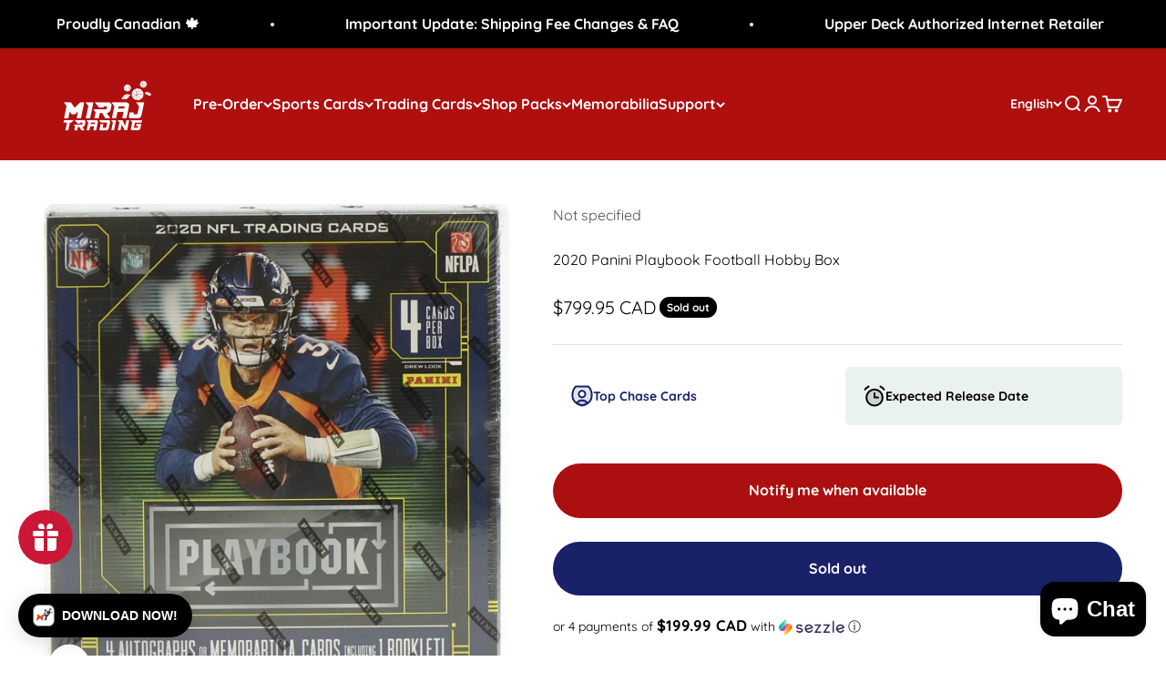

--- FILE ---
content_type: text/html; charset=utf-8
request_url: https://www.mirajtrading.com/products/2020-panini-playbook-football-hobby-box
body_size: 62706
content:
<!doctype html>

<html lang="en" dir="ltr">
  <head>
<!-- Start of Booster Apps Seo-0.1-->
<title>2020 Panini Playbook Football Hobby Box | Miraj Trading</title><meta name="google-site-verification" content="c8ihHrtYaj8-nDSjrKM4sdE2OaUw45vWq4K4kOC9y14" />
<meta name="description" content="2020 Panini Playbook Football Hobby Box | 2020 Panini Playbook Football Hobby Box 1 Pack Per Box, 4 Cards Per Pack Each Box of Playbook Football contains Three Autographs or Memorabilia Cards, including One Booklet Card! 2020 Playbook is back w..." /><script async crossorigin fetchpriority="high" src="/cdn/shopifycloud/importmap-polyfill/es-modules-shim.2.4.0.js"></script>
<script type="application/ld+json">
  {
    "@context": "https://schema.org",
    "@type": "WebSite",
    "name": "Miraj Trading",
    "url": "https://www.mirajtrading.com",
    "potentialAction": {
      "@type": "SearchAction",
      "query-input": "required name=query",
      "target": "https://www.mirajtrading.com/search?q={query}"
    }
  }
</script><script type="application/ld+json">
  {
    "@context": "https://schema.org",
    "@type": "Product",
    "name": "2020 Panini Playbook Football Hobby Box",
    "brand": {"@type": "Brand","name": "Not specified"},
    "sku": "613297955337",
    "mpn": "613297955337",
    "description": "2020 Panini Playbook Football Hobby Box\n 1 Pack Per Box, 4 Cards Per Pack\n Each Box of Playbook Football contains Three Autographs or Memorabilia Cards, including One Booklet Card!\n 2020 Playbook is back with all the favorites and some brand new inserts.\n Look for on-card Rookie Playbook Jersey Autograph, sequentially numbered to 299 or less!\n Find the following memorabilia booklets: Rookie Jumbo Memorabilia Booklet, Armory, Game of Inches, Red Zone, Nexus Tri Fold Jumbo Jerseys.\n Look for these autographed booklets: Rookies Playbook Jersey Autographs, Playbook Material Autographs, Face to Face Signatures, Vault Tri Fold Jersey Autos, Rookie Signature Locker.\n Other autograph and memorabilia sets include: Base Signatures, Rookies Signatures, Goal Line Graphs, Signature Routes, Hail Mary Signatures, Hot Routes, Mammoth Material, Down \u0026amp; Dirty, Double Moves.\n Featuring Rookie Cards of Joe Burrow, Tua Tagovailoa, Justin Herbert, Jordan Love, Jerry Jeudy, CeeDee Lamb, Jalen Hurts, Jacob Eason, Henry Ruggs III, Justin Jefferson, Laviska Shenault Jr., Jonathan Taylor, J.K. Dobbins, Zack Moss, Brandon Aiyuk, Chase Young, Isaiah Simmons, Cole Kmet, and Chase Claypool.\n PRODUCT BREAKDOWN:\n ROOKIE PLAYBOOK JERSEY AUTOGRAPHS NFL SHIELD: A hobby favorite, Rookie Playbook Jersey Autographs offers collector a chance to get their hands on on-card Booklet Autographs of the best rookies of the 2020 Draft.\n - Rookies Playbook jersey Autographs Max #'d\/299\n- Rookies Playbook jersey Autographs Gold Max #'d\/99\n- Rookies Playbook jersey Autographs Platinum Max #'d\/49\n- Rookies Playbook jersey Autographs Green Max #'d\/25\n- Rookies Playbook jersey Autographs Red Max #'d\/10\n- Rookies Playbook jersey Autographs Gloves Max #'d\/5\n- Rookies Playbook jersey Autographs NFL Shield One-of-One\n- Rookies Playbook jersey Autographs Nike Swoosh One-of-One\n- Rookie Playbook Jersey Autographs Laundry Tag One-of-One\n VAULT TRI FOLD JERSEY AUTOGRAPH: Playbook football delivers power packed tri-fold cards, printed on acetate! Look for a vault of patch content with 8 jersey swatches and an autograph in Vault!\n - Vault Tri Fold Jersey Auto Max #'d\/25\n- Vault Tri Fold Jersey Auto Gold Max #'d\/10\n- Vault Tri Fold Jersey Auto Platinum One-of-One\n- Playbook Material Autographs Max #'d\/49\n- Playbook Material Autographs Green Max #'d\/25\n- Playbook Material Autographs Red Max #'d\/10\n- Playbook Material Autographs NFL Shield One-Of-One\n- Playbook Material Autographs Nike Swoosh One-of-One\n \nPLAYBOOK MATERIAL AUTOGRAPHS NIKE SWOOSH: Find a star-studded lineup in Playbook Material Autographs!\n ROOKIE JUMBO MEMORABILIA BOOKLET LOGO: Look for oversized jersey booklets with full team logo parallels! Find the top 42 rookies in Rookie Jumbo Memorabilia Booklet!\n - Rookie Jumbo Memorabilia Booklet Max #'d\/99\n- Rookie Jumbo Memorabilia Booklet Prime Max #'d\/49\n- Rookie Jumbo Memorabilia Booklet Gloves Max #'d\/2\n- Rookie Jumbo Memorabilia Booklet Complete Logo One-of-One\n- Rookie Jumbo Memorabilia Booklet Leather NFL Shield One-of-One\n- Rookie Jumbo Memorabilia Booklet Nike Swoosh One-of-One\n- Rookie Jumbo Memorabilia Booklet NFL Shield One-of-On\n GAME OF INCHES GOLD: Fast becoming a industry favorite, Game of Inches features some of the most dynamic photography driven booklets in the hobby!\n - Game of Inches Max #'d\/49\n- Game of Inches Gold Max #'d\/10\n- Game of Inches Premium One-of-One\n FACE TO FACE SIGNATURES PREMIUM: New to Playbook in 2020, Face to Face Signatures is a dual auto memorabilia booklet featuring some of the best matchups in NFL history!\n - Face to Face Signatures Max #'d\/49\n- Face to Face Signatures Prime Max #'d\/10\n- Face to Face Signatures Premium One-of-One\n ROOKIE SIGNATURE LOCKER PREMIUM: Nexus connects your team's favorite trio with jumbo patches in a three-card booklet!\n - Rookie Signature Locker Max #'d\/99\n- Rookie Signature Locker Prime Max #'d\/25\n- Rookie Signature Locker Premium One-of-One\n NEXUS TRI FOLD JUMBO JERSEYS GOLD: Nexus Tri Fold Jumbo Jerseys connects some of the NFL's top trios with jumbo patches in a three-card booklet!\n - Nexus Tri Fold Jumbo Jerseys Max #'d\/25\n- Nexus Tri Fold Jumbo Jerseys Gold Max #'d\/10\n- Nexus Tri Fold Jumbo Jerseys Premium One-ofOne\n ROOKIE SIGNATURES PLATINUM: In addition to Rookie Playbooks, look for the newest NFL talent represented in Rookie Signatures. Find these parallels exclusive to hobby!\n - Rookies Signatures Gold Max #'d\/75\n- Rookies Signatures Platinum Max #'d\/49\n- Rookies Signatures Blue Max #'d\/25\n- Rookies Signatures Green Max #'d\/10\n- Rookies Signatures Black Max #'d\/5 Rookies Signatures Red One-of-One",
    "url": "https://www.mirajtrading.com/products/2020-panini-playbook-football-hobby-box","image": "https://www.mirajtrading.com/cdn/shop/products/3fe7408b14ad0b4106196c487212724cf2f61f51_1647x.jpg?v=1613384783","itemCondition": "https://schema.org/NewCondition",
    "offers": [{
          "@type": "Offer","price": "799.95","priceCurrency": "CAD",
          "itemCondition": "https://schema.org/NewCondition",
          "url": "https://www.mirajtrading.com/products/2020-panini-playbook-football-hobby-box?variant=33325733707853",
          "sku": "613297955337",
          "mpn": "613297955337",
          "availability" : "https://schema.org/OutOfStock",
          "priceValidUntil": "2026-02-15","gtin12": "613297955337"}]}
</script>
<!-- end of Booster Apps SEO -->

    <meta name="google-site-verification" content="c8ihHrtYaj8-nDSjrKM4sdE2OaUw45vWq4K4kOC9y14" />
    <meta name="google-site-verification" content="oRhzmSGRzbUQyWsqyqF1JEN-naQzEdJ_QfIUdT_sysY" />
    <meta name="google-site-verification: googlee312ad2e824c236d.html">
    <meta charset="utf-8">
    <meta name="viewport" content="width=device-width, initial-scale=1.0, height=device-height, minimum-scale=1.0, maximum-scale=1.0">
    <meta name="theme-color" content="#af0f0f">

    
<link rel="canonical" href="https://www.mirajtrading.com/products/2020-panini-playbook-football-hobby-box"><link rel="shortcut icon" href="//www.mirajtrading.com/cdn/shop/files/Favicon_1.png?v=1701294396&width=96">
      <link rel="apple-touch-icon" href="//www.mirajtrading.com/cdn/shop/files/Favicon_1.png?v=1701294396&width=180"><link rel="preconnect" href="https://cdn.shopify.com">
    <link rel="preconnect" href="https://fonts.shopifycdn.com" crossorigin>
    <link rel="dns-prefetch" href="https://productreviews.shopifycdn.com"><link rel="preload" href="//www.mirajtrading.com/cdn/fonts/jost/jost_n5.7c8497861ffd15f4e1284cd221f14658b0e95d61.woff2" as="font" type="font/woff2" crossorigin><link rel="preload" href="//www.mirajtrading.com/cdn/fonts/quicksand/quicksand_n4.bf8322a9d1da765aa396ad7b6eeb81930a6214de.woff2" as="font" type="font/woff2" crossorigin><meta property="og:type" content="product">
  <meta property="og:title" content="2020 Panini Playbook Football Hobby Box">
  <meta property="product:price:amount" content="799.95">
  <meta property="product:price:currency" content="CAD"><meta property="og:image" content="http://www.mirajtrading.com/cdn/shop/products/3fe7408b14ad0b4106196c487212724cf2f61f51.jpg?v=1613384783&width=2048">
  <meta property="og:image:secure_url" content="https://www.mirajtrading.com/cdn/shop/products/3fe7408b14ad0b4106196c487212724cf2f61f51.jpg?v=1613384783&width=2048">
  <meta property="og:image:width" content="1647">
  <meta property="og:image:height" content="1800"><meta property="og:description" content="2020 Panini Playbook Football Hobby Box  1 Pack Per Box, 4 Cards Per Pack  Each Box of Playbook Football contains Three Autographs or Memorabilia Cards, including One Booklet Card!  2020 Playbook is back with all the favorites and some brand new inserts.  Look for on-card Rookie Playbook Jersey Autograph, sequentially "><meta property="og:url" content="https://www.mirajtrading.com/products/2020-panini-playbook-football-hobby-box">
<meta property="og:site_name" content="Miraj Trading"><meta name="twitter:card" content="summary"><meta name="twitter:title" content="2020 Panini Playbook Football Hobby Box">
  <meta name="twitter:description" content="2020 Panini Playbook Football Hobby Box  1 Pack Per Box, 4 Cards Per Pack  Each Box of Playbook Football contains Three Autographs or Memorabilia Cards, including One Booklet Card!  2020 Playbook is back with all the favorites and some brand new inserts.  Look for on-card Rookie Playbook Jersey Autograph, sequentially numbered to 299 or less!  Find the following memorabilia booklets: Rookie Jumbo Memorabilia Booklet, Armory, Game of Inches, Red Zone, Nexus Tri Fold Jumbo Jerseys.  Look for these autographed booklets: Rookies Playbook Jersey Autographs, Playbook Material Autographs, Face to Face Signatures, Vault Tri Fold Jersey Autos, Rookie Signature Locker.  Other autograph and memorabilia sets include: Base Signatures, Rookies Signatures, Goal Line Graphs, Signature Routes, Hail Mary Signatures, Hot Routes, Mammoth Material, Down &amp;amp; Dirty, Double Moves.  Featuring Rookie Cards of Joe Burrow, Tua Tagovailoa, Justin Herbert, Jordan Love, Jerry Jeudy,"><meta name="twitter:image" content="https://www.mirajtrading.com/cdn/shop/products/3fe7408b14ad0b4106196c487212724cf2f61f51.jpg?crop=center&height=1200&v=1613384783&width=1200">
  <meta name="twitter:image:alt" content="2020 Panini Playbook Football Hobby Box - BigBoi Cards"><script type="application/ld+json">{"@context":"http:\/\/schema.org\/","@id":"\/products\/2020-panini-playbook-football-hobby-box#product","@type":"Product","brand":{"@type":"Brand","name":"Not specified"},"category":"Collectible Trading Cards","description":"2020 Panini Playbook Football Hobby Box\n 1 Pack Per Box, 4 Cards Per Pack\n Each Box of Playbook Football contains Three Autographs or Memorabilia Cards, including One Booklet Card!\n 2020 Playbook is back with all the favorites and some brand new inserts.\n Look for on-card Rookie Playbook Jersey Autograph, sequentially numbered to 299 or less!\n Find the following memorabilia booklets: Rookie Jumbo Memorabilia Booklet, Armory, Game of Inches, Red Zone, Nexus Tri Fold Jumbo Jerseys.\n Look for these autographed booklets: Rookies Playbook Jersey Autographs, Playbook Material Autographs, Face to Face Signatures, Vault Tri Fold Jersey Autos, Rookie Signature Locker.\n Other autograph and memorabilia sets include: Base Signatures, Rookies Signatures, Goal Line Graphs, Signature Routes, Hail Mary Signatures, Hot Routes, Mammoth Material, Down \u0026amp; Dirty, Double Moves.\n Featuring Rookie Cards of Joe Burrow, Tua Tagovailoa, Justin Herbert, Jordan Love, Jerry Jeudy, CeeDee Lamb, Jalen Hurts, Jacob Eason, Henry Ruggs III, Justin Jefferson, Laviska Shenault Jr., Jonathan Taylor, J.K. Dobbins, Zack Moss, Brandon Aiyuk, Chase Young, Isaiah Simmons, Cole Kmet, and Chase Claypool.\n PRODUCT BREAKDOWN:\n ROOKIE PLAYBOOK JERSEY AUTOGRAPHS NFL SHIELD: A hobby favorite, Rookie Playbook Jersey Autographs offers collector a chance to get their hands on on-card Booklet Autographs of the best rookies of the 2020 Draft.\n - Rookies Playbook jersey Autographs Max #'d\/299\n- Rookies Playbook jersey Autographs Gold Max #'d\/99\n- Rookies Playbook jersey Autographs Platinum Max #'d\/49\n- Rookies Playbook jersey Autographs Green Max #'d\/25\n- Rookies Playbook jersey Autographs Red Max #'d\/10\n- Rookies Playbook jersey Autographs Gloves Max #'d\/5\n- Rookies Playbook jersey Autographs NFL Shield One-of-One\n- Rookies Playbook jersey Autographs Nike Swoosh One-of-One\n- Rookie Playbook Jersey Autographs Laundry Tag One-of-One\n VAULT TRI FOLD JERSEY AUTOGRAPH: Playbook football delivers power packed tri-fold cards, printed on acetate! Look for a vault of patch content with 8 jersey swatches and an autograph in Vault!\n - Vault Tri Fold Jersey Auto Max #'d\/25\n- Vault Tri Fold Jersey Auto Gold Max #'d\/10\n- Vault Tri Fold Jersey Auto Platinum One-of-One\n- Playbook Material Autographs Max #'d\/49\n- Playbook Material Autographs Green Max #'d\/25\n- Playbook Material Autographs Red Max #'d\/10\n- Playbook Material Autographs NFL Shield One-Of-One\n- Playbook Material Autographs Nike Swoosh One-of-One\n \nPLAYBOOK MATERIAL AUTOGRAPHS NIKE SWOOSH: Find a star-studded lineup in Playbook Material Autographs!\n ROOKIE JUMBO MEMORABILIA BOOKLET LOGO: Look for oversized jersey booklets with full team logo parallels! Find the top 42 rookies in Rookie Jumbo Memorabilia Booklet!\n - Rookie Jumbo Memorabilia Booklet Max #'d\/99\n- Rookie Jumbo Memorabilia Booklet Prime Max #'d\/49\n- Rookie Jumbo Memorabilia Booklet Gloves Max #'d\/2\n- Rookie Jumbo Memorabilia Booklet Complete Logo One-of-One\n- Rookie Jumbo Memorabilia Booklet Leather NFL Shield One-of-One\n- Rookie Jumbo Memorabilia Booklet Nike Swoosh One-of-One\n- Rookie Jumbo Memorabilia Booklet NFL Shield One-of-On\n GAME OF INCHES GOLD: Fast becoming a industry favorite, Game of Inches features some of the most dynamic photography driven booklets in the hobby!\n - Game of Inches Max #'d\/49\n- Game of Inches Gold Max #'d\/10\n- Game of Inches Premium One-of-One\n FACE TO FACE SIGNATURES PREMIUM: New to Playbook in 2020, Face to Face Signatures is a dual auto memorabilia booklet featuring some of the best matchups in NFL history!\n - Face to Face Signatures Max #'d\/49\n- Face to Face Signatures Prime Max #'d\/10\n- Face to Face Signatures Premium One-of-One\n ROOKIE SIGNATURE LOCKER PREMIUM: Nexus connects your team's favorite trio with jumbo patches in a three-card booklet!\n - Rookie Signature Locker Max #'d\/99\n- Rookie Signature Locker Prime Max #'d\/25\n- Rookie Signature Locker Premium One-of-One\n NEXUS TRI FOLD JUMBO JERSEYS GOLD: Nexus Tri Fold Jumbo Jerseys connects some of the NFL's top trios with jumbo patches in a three-card booklet!\n - Nexus Tri Fold Jumbo Jerseys Max #'d\/25\n- Nexus Tri Fold Jumbo Jerseys Gold Max #'d\/10\n- Nexus Tri Fold Jumbo Jerseys Premium One-ofOne\n ROOKIE SIGNATURES PLATINUM: In addition to Rookie Playbooks, look for the newest NFL talent represented in Rookie Signatures. Find these parallels exclusive to hobby!\n - Rookies Signatures Gold Max #'d\/75\n- Rookies Signatures Platinum Max #'d\/49\n- Rookies Signatures Blue Max #'d\/25\n- Rookies Signatures Green Max #'d\/10\n- Rookies Signatures Black Max #'d\/5 Rookies Signatures Red One-of-One","gtin":"613297955337","image":"https:\/\/www.mirajtrading.com\/cdn\/shop\/products\/3fe7408b14ad0b4106196c487212724cf2f61f51.jpg?v=1613384783\u0026width=1920","name":"2020 Panini Playbook Football Hobby Box","offers":{"@id":"\/products\/2020-panini-playbook-football-hobby-box?variant=33325733707853#offer","@type":"Offer","availability":"http:\/\/schema.org\/OutOfStock","price":"799.95","priceCurrency":"CAD","url":"https:\/\/www.mirajtrading.com\/products\/2020-panini-playbook-football-hobby-box?variant=33325733707853"},"sku":"613297955337","url":"https:\/\/www.mirajtrading.com\/products\/2020-panini-playbook-football-hobby-box"}</script><script type="application/ld+json">
  {
    "@context": "https://schema.org",
    "@type": "BreadcrumbList",
    "itemListElement": [{
        "@type": "ListItem",
        "position": 1,
        "name": "Home",
        "item": "https://www.mirajtrading.com"
      },{
            "@type": "ListItem",
            "position": 2,
            "name": "2020 Panini Playbook Football Hobby Box",
            "item": "https://www.mirajtrading.com/products/2020-panini-playbook-football-hobby-box"
          }]
  }
</script><style>/* Typography (heading) */
  @font-face {
  font-family: Jost;
  font-weight: 500;
  font-style: normal;
  font-display: fallback;
  src: url("//www.mirajtrading.com/cdn/fonts/jost/jost_n5.7c8497861ffd15f4e1284cd221f14658b0e95d61.woff2") format("woff2"),
       url("//www.mirajtrading.com/cdn/fonts/jost/jost_n5.fb6a06896db583cc2df5ba1b30d9c04383119dd9.woff") format("woff");
}

@font-face {
  font-family: Jost;
  font-weight: 500;
  font-style: italic;
  font-display: fallback;
  src: url("//www.mirajtrading.com/cdn/fonts/jost/jost_i5.a6c7dbde35f2b89f8461eacda9350127566e5d51.woff2") format("woff2"),
       url("//www.mirajtrading.com/cdn/fonts/jost/jost_i5.2b58baee736487eede6bcdb523ca85eea2418357.woff") format("woff");
}

/* Typography (body) */
  @font-face {
  font-family: Quicksand;
  font-weight: 400;
  font-style: normal;
  font-display: fallback;
  src: url("//www.mirajtrading.com/cdn/fonts/quicksand/quicksand_n4.bf8322a9d1da765aa396ad7b6eeb81930a6214de.woff2") format("woff2"),
       url("//www.mirajtrading.com/cdn/fonts/quicksand/quicksand_n4.fa4cbd232d3483059e72b11f7239959a64c98426.woff") format("woff");
}

@font-face {
  font-family: Quicksand;
  font-weight: 700;
  font-style: normal;
  font-display: fallback;
  src: url("//www.mirajtrading.com/cdn/fonts/quicksand/quicksand_n7.d375fe11182475f82f7bb6306a0a0e4018995610.woff2") format("woff2"),
       url("//www.mirajtrading.com/cdn/fonts/quicksand/quicksand_n7.8ac2ae2fc4b90ef79aaa7aedb927d39f9f9aa3f4.woff") format("woff");
}

:root {
    /**
     * ---------------------------------------------------------------------
     * SPACING VARIABLES
     *
     * We are using a spacing inspired from frameworks like Tailwind CSS.
     * ---------------------------------------------------------------------
     */
    --spacing-0-5: 0.125rem; /* 2px */
    --spacing-1: 0.25rem; /* 4px */
    --spacing-1-5: 0.375rem; /* 6px */
    --spacing-2: 0.5rem; /* 8px */
    --spacing-2-5: 0.625rem; /* 10px */
    --spacing-3: 0.75rem; /* 12px */
    --spacing-3-5: 0.875rem; /* 14px */
    --spacing-4: 1rem; /* 16px */
    --spacing-4-5: 1.125rem; /* 18px */
    --spacing-5: 1.25rem; /* 20px */
    --spacing-5-5: 1.375rem; /* 22px */
    --spacing-6: 1.5rem; /* 24px */
    --spacing-6-5: 1.625rem; /* 26px */
    --spacing-7: 1.75rem; /* 28px */
    --spacing-7-5: 1.875rem; /* 30px */
    --spacing-8: 2rem; /* 32px */
    --spacing-8-5: 2.125rem; /* 34px */
    --spacing-9: 2.25rem; /* 36px */
    --spacing-9-5: 2.375rem; /* 38px */
    --spacing-10: 2.5rem; /* 40px */
    --spacing-11: 2.75rem; /* 44px */
    --spacing-12: 3rem; /* 48px */
    --spacing-14: 3.5rem; /* 56px */
    --spacing-16: 4rem; /* 64px */
    --spacing-18: 4.5rem; /* 72px */
    --spacing-20: 5rem; /* 80px */
    --spacing-24: 6rem; /* 96px */
    --spacing-28: 7rem; /* 112px */
    --spacing-32: 8rem; /* 128px */
    --spacing-36: 9rem; /* 144px */
    --spacing-40: 10rem; /* 160px */
    --spacing-44: 11rem; /* 176px */
    --spacing-48: 12rem; /* 192px */
    --spacing-52: 13rem; /* 208px */
    --spacing-56: 14rem; /* 224px */
    --spacing-60: 15rem; /* 240px */
    --spacing-64: 16rem; /* 256px */
    --spacing-72: 18rem; /* 288px */
    --spacing-80: 20rem; /* 320px */
    --spacing-96: 24rem; /* 384px */

    /* Container */
    --container-max-width: 1500px;
    --container-narrow-max-width: 1250px;
    --container-gutter: var(--spacing-5);
    --section-outer-spacing-block: var(--spacing-8);
    --section-inner-max-spacing-block: var(--spacing-8);
    --section-inner-spacing-inline: var(--container-gutter);
    --section-stack-spacing-block: var(--spacing-8);

    /* Grid gutter */
    --grid-gutter: var(--spacing-5);

    /* Product list settings */
    --product-list-row-gap: var(--spacing-8);
    --product-list-column-gap: var(--grid-gutter);

    /* Form settings */
    --input-gap: var(--spacing-2);
    --input-height: 2.625rem;
    --input-padding-inline: var(--spacing-4);

    /* Other sizes */
    --sticky-area-height: calc(var(--sticky-announcement-bar-enabled, 0) * var(--announcement-bar-height, 0px) + var(--sticky-header-enabled, 0) * var(--header-height, 0px));

    /* RTL support */
    --transform-logical-flip: 1;
    --transform-origin-start: left;
    --transform-origin-end: right;

    /**
     * ---------------------------------------------------------------------
     * TYPOGRAPHY
     * ---------------------------------------------------------------------
     */

    /* Font properties */
    --heading-font-family: Jost, sans-serif;
    --heading-font-weight: 500;
    --heading-font-style: normal;
    --heading-text-transform: normal;
    --heading-letter-spacing: -0.02em;
    --text-font-family: Quicksand, sans-serif;
    --text-font-weight: 400;
    --text-font-style: normal;
    --text-letter-spacing: 0.0em;

    /* Font sizes */
    --text-h0: 2.5rem;
    --text-h1: 1.75rem;
    --text-h2: 1.5rem;
    --text-h3: 1.375rem;
    --text-h4: 1.125rem;
    --text-h5: 1.125rem;
    --text-h6: 1rem;
    --text-xs: 0.6875rem;
    --text-sm: 0.75rem;
    --text-base: 0.875rem;
    --text-lg: 1.125rem;

    /**
     * ---------------------------------------------------------------------
     * COLORS
     * ---------------------------------------------------------------------
     */

    /* Color settings */--accent: 25 33 104;
    --text-primary: 0 0 0;
    --background-primary: 255 255 255;
    --dialog-background: 255 255 255;
    --border-color: var(--text-color, var(--text-primary)) / 0.12;

    /* Button colors */
    --button-background-primary: 25 33 104;
    --button-text-primary: 255 255 255;
    --button-background-secondary: 255 255 255;
    --button-text-secondary: 0 0 0;

    /* Status colors */
    --success-background: 224 244 232;
    --success-text: 0 163 65;
    --warning-background: 255 246 233;
    --warning-text: 255 183 74;
    --error-background: 254 231 231;
    --error-text: 248 58 58;

    /* Product colors */
    --on-sale-text: 128 60 238;
    --on-sale-badge-background: 128 60 238;
    --on-sale-badge-text: 255 255 255;
    --sold-out-badge-background: 0 0 0;
    --sold-out-badge-text: 255 255 255;
    --primary-badge-background: 128 60 238;
    --primary-badge-text: 255 255 255;
    --star-color: 255 183 74;
    --product-card-background: 255 255 255;
    --product-card-text: 0 0 0;

    /* Header colors */
    --header-background: 175 15 15;
    --header-text: 255 255 255;

    /* Footer colors */
    --footer-background: 0 0 0;
    --footer-text: 255 255 255;

    /* Rounded variables (used for border radius) */
    --rounded-xs: 0.25rem;
    --rounded-sm: 0.375rem;
    --rounded: 0.75rem;
    --rounded-lg: 1.5rem;
    --rounded-full: 9999px;

    --rounded-button: 3.75rem;
    --rounded-input: 0.5rem;

    /* Box shadow */
    --shadow-sm: 0 2px 8px rgb(var(--text-primary) / 0.1);
    --shadow: 0 5px 15px rgb(var(--text-primary) / 0.1);
    --shadow-md: 0 5px 30px rgb(var(--text-primary) / 0.1);
    --shadow-block: 0px 18px 50px rgb(var(--text-primary) / 0.1);

    /**
     * ---------------------------------------------------------------------
     * OTHER
     * ---------------------------------------------------------------------
     */

    --stagger-products-reveal-opacity: 0;
    --cursor-close-svg-url: url(//www.mirajtrading.com/cdn/shop/t/72/assets/cursor-close.svg?v=147174565022153725511758123312);
    --cursor-zoom-in-svg-url: url(//www.mirajtrading.com/cdn/shop/t/72/assets/cursor-zoom-in.svg?v=154953035094101115921758123312);
    --cursor-zoom-out-svg-url: url(//www.mirajtrading.com/cdn/shop/t/72/assets/cursor-zoom-out.svg?v=16155520337305705181758123312);
    --checkmark-svg-url: url(//www.mirajtrading.com/cdn/shop/t/72/assets/checkmark.svg?v=77552481021870063511758123312);
  }

  [dir="rtl"]:root {
    /* RTL support */
    --transform-logical-flip: -1;
    --transform-origin-start: right;
    --transform-origin-end: left;
  }

  @media screen and (min-width: 700px) {
    :root {
      /* Typography (font size) */
      --text-h0: 3.25rem;
      --text-h1: 2.25rem;
      --text-h2: 1.75rem;
      --text-h3: 1.625rem;
      --text-h4: 1.25rem;
      --text-h5: 1.25rem;
      --text-h6: 1.125rem;

      --text-xs: 0.75rem;
      --text-sm: 0.875rem;
      --text-base: 1.0rem;
      --text-lg: 1.25rem;

      /* Spacing */
      --container-gutter: 2rem;
      --section-outer-spacing-block: var(--spacing-12);
      --section-inner-max-spacing-block: var(--spacing-10);
      --section-inner-spacing-inline: var(--spacing-10);
      --section-stack-spacing-block: var(--spacing-10);

      /* Grid gutter */
      --grid-gutter: var(--spacing-6);

      /* Product list settings */
      --product-list-row-gap: var(--spacing-12);

      /* Form settings */
      --input-gap: 1rem;
      --input-height: 3.125rem;
      --input-padding-inline: var(--spacing-5);
    }
  }

  @media screen and (min-width: 1000px) {
    :root {
      /* Spacing settings */
      --container-gutter: var(--spacing-12);
      --section-outer-spacing-block: var(--spacing-14);
      --section-inner-max-spacing-block: var(--spacing-12);
      --section-inner-spacing-inline: var(--spacing-12);
      --section-stack-spacing-block: var(--spacing-10);
    }
  }

  @media screen and (min-width: 1150px) {
    :root {
      /* Spacing settings */
      --container-gutter: var(--spacing-12);
      --section-outer-spacing-block: var(--spacing-14);
      --section-inner-max-spacing-block: var(--spacing-12);
      --section-inner-spacing-inline: var(--spacing-12);
      --section-stack-spacing-block: var(--spacing-12);
    }
  }

  @media screen and (min-width: 1400px) {
    :root {
      /* Typography (font size) */
      --text-h0: 4rem;
      --text-h1: 3rem;
      --text-h2: 2.5rem;
      --text-h3: 1.75rem;
      --text-h4: 1.5rem;
      --text-h5: 1.25rem;
      --text-h6: 1.25rem;

      --section-outer-spacing-block: var(--spacing-16);
      --section-inner-max-spacing-block: var(--spacing-14);
      --section-inner-spacing-inline: var(--spacing-14);
    }
  }

  @media screen and (min-width: 1600px) {
    :root {
      --section-outer-spacing-block: var(--spacing-16);
      --section-inner-max-spacing-block: var(--spacing-16);
      --section-inner-spacing-inline: var(--spacing-16);
    }
  }

  /**
   * ---------------------------------------------------------------------
   * LIQUID DEPENDANT CSS
   *
   * Our main CSS is Liquid free, but some very specific features depend on
   * theme settings, so we have them here
   * ---------------------------------------------------------------------
   */@media screen and (pointer: fine) {
        .button:not([disabled]):hover, .btn:not([disabled]):hover, .shopify-payment-button__button--unbranded:not([disabled]):hover {
          --button-background-opacity: 0.85;
        }

        .button--subdued:not([disabled]):hover {
          --button-background: var(--text-color) / .05 !important;
        }
      }</style><script>
  // This allows to expose several variables to the global scope, to be used in scripts
  window.themeVariables = {
    settings: {
      showPageTransition: null,
      staggerProductsApparition: true,
      reduceDrawerAnimation: false,
      reduceMenuAnimation: false,
      headingApparition: "split_fade",
      pageType: "product",
      moneyFormat: "${{amount}}",
      moneyWithCurrencyFormat: "${{amount}} CAD",
      currencyCodeEnabled: true,
      cartType: "popover",
      showDiscount: true,
      discountMode: "saving",
      pageBackground: "#ffffff",
      textColor: "#000000"
    },

    strings: {
      accessibilityClose: "Close",
      accessibilityNext: "Next",
      accessibilityPrevious: "Previous",
      closeGallery: "Close gallery",
      zoomGallery: "Zoom",
      errorGallery: "Image cannot be loaded",
      searchNoResults: "No results could be found.",
      addOrderNote: "Add order note",
      editOrderNote: "Edit order note",
      shippingEstimatorNoResults: "Sorry, we do not ship to your address.",
      shippingEstimatorOneResult: "There is one shipping rate for your address:",
      shippingEstimatorMultipleResults: "There are several shipping rates for your address:",
      shippingEstimatorError: "One or more error occurred while retrieving shipping rates:"
    },

    breakpoints: {
      'sm': 'screen and (min-width: 700px)',
      'md': 'screen and (min-width: 1000px)',
      'lg': 'screen and (min-width: 1150px)',
      'xl': 'screen and (min-width: 1400px)',

      'sm-max': 'screen and (max-width: 699px)',
      'md-max': 'screen and (max-width: 999px)',
      'lg-max': 'screen and (max-width: 1149px)',
      'xl-max': 'screen and (max-width: 1399px)'
    }
  };

  // For detecting native share
  document.documentElement.classList.add(`native-share--${navigator.share ? 'enabled' : 'disabled'}`);// We save the product ID in local storage to be eventually used for recently viewed section
    try {
      const recentlyViewedProducts = new Set(JSON.parse(localStorage.getItem('theme:recently-viewed-products') || '[]'));

      recentlyViewedProducts.delete(4925989158989); // Delete first to re-move the product
      recentlyViewedProducts.add(4925989158989);

      localStorage.setItem('theme:recently-viewed-products', JSON.stringify(Array.from(recentlyViewedProducts.values()).reverse()));
    } catch (e) {
      // Safari in private mode does not allow setting item, we silently fail
    }</script><script>
      if (!(HTMLScriptElement.supports && HTMLScriptElement.supports('importmap'))) {
        const importMapPolyfill = document.createElement('script');
        importMapPolyfill.async = true;
        importMapPolyfill.src = "//www.mirajtrading.com/cdn/shop/t/72/assets/es-module-shims.min.js?v=140375185335194536761758123288";

        document.head.appendChild(importMapPolyfill);
      }
    </script>

    <script type="importmap">{
        "imports": {
          "vendor": "//www.mirajtrading.com/cdn/shop/t/72/assets/vendor.min.js?v=87984156289740595151758123290",
          "theme": "//www.mirajtrading.com/cdn/shop/t/72/assets/theme.js?v=22440545759440676931758123289",
          "photoswipe": "//www.mirajtrading.com/cdn/shop/t/72/assets/photoswipe.min.js?v=13374349288281597431758123288"
        }
      }
    </script>

    <script type="module" src="//www.mirajtrading.com/cdn/shop/t/72/assets/vendor.min.js?v=87984156289740595151758123290"></script>
    <script type="module" src="//www.mirajtrading.com/cdn/shop/t/72/assets/theme.js?v=22440545759440676931758123289"></script>

    <script>window.performance && window.performance.mark && window.performance.mark('shopify.content_for_header.start');</script><meta name="google-site-verification" content="poTkwvyBW8zmOxbi8WNfOvNcIxTviTkB7ELud2gsil0">
<meta name="google-site-verification" content="eBSGEOs0btctGmavJzREMjzBjHTYr9brlLQercjcWxg">
<meta name="google-site-verification" content="mbaMB9KNgIvdFUdhkAL06CmIu_R6jFkPT0gQMmjA0o8">
<meta name="google-site-verification" content="lNphKYarBq_ED351kUAIABFP1yZhsmaYC_mCDF6Oob0">
<meta id="shopify-digital-wallet" name="shopify-digital-wallet" content="/7086309446/digital_wallets/dialog">
<meta name="shopify-checkout-api-token" content="51d067d58bbfcdbd387c56c281a76bde">
<meta id="in-context-paypal-metadata" data-shop-id="7086309446" data-venmo-supported="false" data-environment="production" data-locale="en_US" data-paypal-v4="true" data-currency="CAD">
<link rel="alternate" hreflang="x-default" href="https://www.mirajtrading.com/products/2020-panini-playbook-football-hobby-box">
<link rel="alternate" hreflang="en" href="https://www.mirajtrading.com/products/2020-panini-playbook-football-hobby-box">
<link rel="alternate" hreflang="fr" href="https://www.mirajtrading.com/fr/products/2020-panini-playbook-football-hobby-box">
<link rel="alternate" hreflang="en-US" href="https://www.mirajtrading.com/en-us/products/2020-panini-playbook-football-hobby-box">
<link rel="alternate" type="application/json+oembed" href="https://www.mirajtrading.com/products/2020-panini-playbook-football-hobby-box.oembed">
<script async="async" src="/checkouts/internal/preloads.js?locale=en-CA"></script>
<link rel="preconnect" href="https://shop.app" crossorigin="anonymous">
<script async="async" src="https://shop.app/checkouts/internal/preloads.js?locale=en-CA&shop_id=7086309446" crossorigin="anonymous"></script>
<script id="shopify-features" type="application/json">{"accessToken":"51d067d58bbfcdbd387c56c281a76bde","betas":["rich-media-storefront-analytics"],"domain":"www.mirajtrading.com","predictiveSearch":true,"shopId":7086309446,"locale":"en"}</script>
<script>var Shopify = Shopify || {};
Shopify.shop = "quecan-distribution-inc.myshopify.com";
Shopify.locale = "en";
Shopify.currency = {"active":"CAD","rate":"1.0"};
Shopify.country = "CA";
Shopify.theme = {"name":"Oct '24 - Optimized","id":154615578874,"schema_name":"Impact","schema_version":"6.3.0","theme_store_id":1190,"role":"main"};
Shopify.theme.handle = "null";
Shopify.theme.style = {"id":null,"handle":null};
Shopify.cdnHost = "www.mirajtrading.com/cdn";
Shopify.routes = Shopify.routes || {};
Shopify.routes.root = "/";</script>
<script type="module">!function(o){(o.Shopify=o.Shopify||{}).modules=!0}(window);</script>
<script>!function(o){function n(){var o=[];function n(){o.push(Array.prototype.slice.apply(arguments))}return n.q=o,n}var t=o.Shopify=o.Shopify||{};t.loadFeatures=n(),t.autoloadFeatures=n()}(window);</script>
<script>
  window.ShopifyPay = window.ShopifyPay || {};
  window.ShopifyPay.apiHost = "shop.app\/pay";
  window.ShopifyPay.redirectState = null;
</script>
<script id="shop-js-analytics" type="application/json">{"pageType":"product"}</script>
<script defer="defer" async type="module" src="//www.mirajtrading.com/cdn/shopifycloud/shop-js/modules/v2/client.init-shop-cart-sync_C5BV16lS.en.esm.js"></script>
<script defer="defer" async type="module" src="//www.mirajtrading.com/cdn/shopifycloud/shop-js/modules/v2/chunk.common_CygWptCX.esm.js"></script>
<script type="module">
  await import("//www.mirajtrading.com/cdn/shopifycloud/shop-js/modules/v2/client.init-shop-cart-sync_C5BV16lS.en.esm.js");
await import("//www.mirajtrading.com/cdn/shopifycloud/shop-js/modules/v2/chunk.common_CygWptCX.esm.js");

  window.Shopify.SignInWithShop?.initShopCartSync?.({"fedCMEnabled":true,"windoidEnabled":true});

</script>
<script defer="defer" async type="module" src="//www.mirajtrading.com/cdn/shopifycloud/shop-js/modules/v2/client.payment-terms_CZxnsJam.en.esm.js"></script>
<script defer="defer" async type="module" src="//www.mirajtrading.com/cdn/shopifycloud/shop-js/modules/v2/chunk.common_CygWptCX.esm.js"></script>
<script defer="defer" async type="module" src="//www.mirajtrading.com/cdn/shopifycloud/shop-js/modules/v2/chunk.modal_D71HUcav.esm.js"></script>
<script type="module">
  await import("//www.mirajtrading.com/cdn/shopifycloud/shop-js/modules/v2/client.payment-terms_CZxnsJam.en.esm.js");
await import("//www.mirajtrading.com/cdn/shopifycloud/shop-js/modules/v2/chunk.common_CygWptCX.esm.js");
await import("//www.mirajtrading.com/cdn/shopifycloud/shop-js/modules/v2/chunk.modal_D71HUcav.esm.js");

  
</script>
<script>
  window.Shopify = window.Shopify || {};
  if (!window.Shopify.featureAssets) window.Shopify.featureAssets = {};
  window.Shopify.featureAssets['shop-js'] = {"shop-cart-sync":["modules/v2/client.shop-cart-sync_ZFArdW7E.en.esm.js","modules/v2/chunk.common_CygWptCX.esm.js"],"init-fed-cm":["modules/v2/client.init-fed-cm_CmiC4vf6.en.esm.js","modules/v2/chunk.common_CygWptCX.esm.js"],"shop-button":["modules/v2/client.shop-button_tlx5R9nI.en.esm.js","modules/v2/chunk.common_CygWptCX.esm.js"],"shop-cash-offers":["modules/v2/client.shop-cash-offers_DOA2yAJr.en.esm.js","modules/v2/chunk.common_CygWptCX.esm.js","modules/v2/chunk.modal_D71HUcav.esm.js"],"init-windoid":["modules/v2/client.init-windoid_sURxWdc1.en.esm.js","modules/v2/chunk.common_CygWptCX.esm.js"],"shop-toast-manager":["modules/v2/client.shop-toast-manager_ClPi3nE9.en.esm.js","modules/v2/chunk.common_CygWptCX.esm.js"],"init-shop-email-lookup-coordinator":["modules/v2/client.init-shop-email-lookup-coordinator_B8hsDcYM.en.esm.js","modules/v2/chunk.common_CygWptCX.esm.js"],"init-shop-cart-sync":["modules/v2/client.init-shop-cart-sync_C5BV16lS.en.esm.js","modules/v2/chunk.common_CygWptCX.esm.js"],"avatar":["modules/v2/client.avatar_BTnouDA3.en.esm.js"],"pay-button":["modules/v2/client.pay-button_FdsNuTd3.en.esm.js","modules/v2/chunk.common_CygWptCX.esm.js"],"init-customer-accounts":["modules/v2/client.init-customer-accounts_DxDtT_ad.en.esm.js","modules/v2/client.shop-login-button_C5VAVYt1.en.esm.js","modules/v2/chunk.common_CygWptCX.esm.js","modules/v2/chunk.modal_D71HUcav.esm.js"],"init-shop-for-new-customer-accounts":["modules/v2/client.init-shop-for-new-customer-accounts_ChsxoAhi.en.esm.js","modules/v2/client.shop-login-button_C5VAVYt1.en.esm.js","modules/v2/chunk.common_CygWptCX.esm.js","modules/v2/chunk.modal_D71HUcav.esm.js"],"shop-login-button":["modules/v2/client.shop-login-button_C5VAVYt1.en.esm.js","modules/v2/chunk.common_CygWptCX.esm.js","modules/v2/chunk.modal_D71HUcav.esm.js"],"init-customer-accounts-sign-up":["modules/v2/client.init-customer-accounts-sign-up_CPSyQ0Tj.en.esm.js","modules/v2/client.shop-login-button_C5VAVYt1.en.esm.js","modules/v2/chunk.common_CygWptCX.esm.js","modules/v2/chunk.modal_D71HUcav.esm.js"],"shop-follow-button":["modules/v2/client.shop-follow-button_Cva4Ekp9.en.esm.js","modules/v2/chunk.common_CygWptCX.esm.js","modules/v2/chunk.modal_D71HUcav.esm.js"],"checkout-modal":["modules/v2/client.checkout-modal_BPM8l0SH.en.esm.js","modules/v2/chunk.common_CygWptCX.esm.js","modules/v2/chunk.modal_D71HUcav.esm.js"],"lead-capture":["modules/v2/client.lead-capture_Bi8yE_yS.en.esm.js","modules/v2/chunk.common_CygWptCX.esm.js","modules/v2/chunk.modal_D71HUcav.esm.js"],"shop-login":["modules/v2/client.shop-login_D6lNrXab.en.esm.js","modules/v2/chunk.common_CygWptCX.esm.js","modules/v2/chunk.modal_D71HUcav.esm.js"],"payment-terms":["modules/v2/client.payment-terms_CZxnsJam.en.esm.js","modules/v2/chunk.common_CygWptCX.esm.js","modules/v2/chunk.modal_D71HUcav.esm.js"]};
</script>
<script>(function() {
  var isLoaded = false;
  function asyncLoad() {
    if (isLoaded) return;
    isLoaded = true;
    var urls = ["https:\/\/cdn-app.cart-bot.net\/public\/js\/append.js?shop=quecan-distribution-inc.myshopify.com","https:\/\/cdn.nfcube.com\/instafeed-1bc4a49cae70d845095bf88d73418717.js?shop=quecan-distribution-inc.myshopify.com"];
    for (var i = 0; i < urls.length; i++) {
      var s = document.createElement('script');
      s.type = 'text/javascript';
      s.async = true;
      s.src = urls[i];
      var x = document.getElementsByTagName('script')[0];
      x.parentNode.insertBefore(s, x);
    }
  };
  if(window.attachEvent) {
    window.attachEvent('onload', asyncLoad);
  } else {
    window.addEventListener('load', asyncLoad, false);
  }
})();</script>
<script id="__st">var __st={"a":7086309446,"offset":-18000,"reqid":"b7e08c2b-2df0-4e87-9f77-bd703e5f1a47-1768600399","pageurl":"www.mirajtrading.com\/products\/2020-panini-playbook-football-hobby-box","u":"7a2b74e68123","p":"product","rtyp":"product","rid":4925989158989};</script>
<script>window.ShopifyPaypalV4VisibilityTracking = true;</script>
<script id="captcha-bootstrap">!function(){'use strict';const t='contact',e='account',n='new_comment',o=[[t,t],['blogs',n],['comments',n],[t,'customer']],c=[[e,'customer_login'],[e,'guest_login'],[e,'recover_customer_password'],[e,'create_customer']],r=t=>t.map((([t,e])=>`form[action*='/${t}']:not([data-nocaptcha='true']) input[name='form_type'][value='${e}']`)).join(','),a=t=>()=>t?[...document.querySelectorAll(t)].map((t=>t.form)):[];function s(){const t=[...o],e=r(t);return a(e)}const i='password',u='form_key',d=['recaptcha-v3-token','g-recaptcha-response','h-captcha-response',i],f=()=>{try{return window.sessionStorage}catch{return}},m='__shopify_v',_=t=>t.elements[u];function p(t,e,n=!1){try{const o=window.sessionStorage,c=JSON.parse(o.getItem(e)),{data:r}=function(t){const{data:e,action:n}=t;return t[m]||n?{data:e,action:n}:{data:t,action:n}}(c);for(const[e,n]of Object.entries(r))t.elements[e]&&(t.elements[e].value=n);n&&o.removeItem(e)}catch(o){console.error('form repopulation failed',{error:o})}}const l='form_type',E='cptcha';function T(t){t.dataset[E]=!0}const w=window,h=w.document,L='Shopify',v='ce_forms',y='captcha';let A=!1;((t,e)=>{const n=(g='f06e6c50-85a8-45c8-87d0-21a2b65856fe',I='https://cdn.shopify.com/shopifycloud/storefront-forms-hcaptcha/ce_storefront_forms_captcha_hcaptcha.v1.5.2.iife.js',D={infoText:'Protected by hCaptcha',privacyText:'Privacy',termsText:'Terms'},(t,e,n)=>{const o=w[L][v],c=o.bindForm;if(c)return c(t,g,e,D).then(n);var r;o.q.push([[t,g,e,D],n]),r=I,A||(h.body.append(Object.assign(h.createElement('script'),{id:'captcha-provider',async:!0,src:r})),A=!0)});var g,I,D;w[L]=w[L]||{},w[L][v]=w[L][v]||{},w[L][v].q=[],w[L][y]=w[L][y]||{},w[L][y].protect=function(t,e){n(t,void 0,e),T(t)},Object.freeze(w[L][y]),function(t,e,n,w,h,L){const[v,y,A,g]=function(t,e,n){const i=e?o:[],u=t?c:[],d=[...i,...u],f=r(d),m=r(i),_=r(d.filter((([t,e])=>n.includes(e))));return[a(f),a(m),a(_),s()]}(w,h,L),I=t=>{const e=t.target;return e instanceof HTMLFormElement?e:e&&e.form},D=t=>v().includes(t);t.addEventListener('submit',(t=>{const e=I(t);if(!e)return;const n=D(e)&&!e.dataset.hcaptchaBound&&!e.dataset.recaptchaBound,o=_(e),c=g().includes(e)&&(!o||!o.value);(n||c)&&t.preventDefault(),c&&!n&&(function(t){try{if(!f())return;!function(t){const e=f();if(!e)return;const n=_(t);if(!n)return;const o=n.value;o&&e.removeItem(o)}(t);const e=Array.from(Array(32),(()=>Math.random().toString(36)[2])).join('');!function(t,e){_(t)||t.append(Object.assign(document.createElement('input'),{type:'hidden',name:u})),t.elements[u].value=e}(t,e),function(t,e){const n=f();if(!n)return;const o=[...t.querySelectorAll(`input[type='${i}']`)].map((({name:t})=>t)),c=[...d,...o],r={};for(const[a,s]of new FormData(t).entries())c.includes(a)||(r[a]=s);n.setItem(e,JSON.stringify({[m]:1,action:t.action,data:r}))}(t,e)}catch(e){console.error('failed to persist form',e)}}(e),e.submit())}));const S=(t,e)=>{t&&!t.dataset[E]&&(n(t,e.some((e=>e===t))),T(t))};for(const o of['focusin','change'])t.addEventListener(o,(t=>{const e=I(t);D(e)&&S(e,y())}));const B=e.get('form_key'),M=e.get(l),P=B&&M;t.addEventListener('DOMContentLoaded',(()=>{const t=y();if(P)for(const e of t)e.elements[l].value===M&&p(e,B);[...new Set([...A(),...v().filter((t=>'true'===t.dataset.shopifyCaptcha))])].forEach((e=>S(e,t)))}))}(h,new URLSearchParams(w.location.search),n,t,e,['guest_login'])})(!0,!0)}();</script>
<script integrity="sha256-4kQ18oKyAcykRKYeNunJcIwy7WH5gtpwJnB7kiuLZ1E=" data-source-attribution="shopify.loadfeatures" defer="defer" src="//www.mirajtrading.com/cdn/shopifycloud/storefront/assets/storefront/load_feature-a0a9edcb.js" crossorigin="anonymous"></script>
<script crossorigin="anonymous" defer="defer" src="//www.mirajtrading.com/cdn/shopifycloud/storefront/assets/shopify_pay/storefront-65b4c6d7.js?v=20250812"></script>
<script data-source-attribution="shopify.dynamic_checkout.dynamic.init">var Shopify=Shopify||{};Shopify.PaymentButton=Shopify.PaymentButton||{isStorefrontPortableWallets:!0,init:function(){window.Shopify.PaymentButton.init=function(){};var t=document.createElement("script");t.src="https://www.mirajtrading.com/cdn/shopifycloud/portable-wallets/latest/portable-wallets.en.js",t.type="module",document.head.appendChild(t)}};
</script>
<script data-source-attribution="shopify.dynamic_checkout.buyer_consent">
  function portableWalletsHideBuyerConsent(e){var t=document.getElementById("shopify-buyer-consent"),n=document.getElementById("shopify-subscription-policy-button");t&&n&&(t.classList.add("hidden"),t.setAttribute("aria-hidden","true"),n.removeEventListener("click",e))}function portableWalletsShowBuyerConsent(e){var t=document.getElementById("shopify-buyer-consent"),n=document.getElementById("shopify-subscription-policy-button");t&&n&&(t.classList.remove("hidden"),t.removeAttribute("aria-hidden"),n.addEventListener("click",e))}window.Shopify?.PaymentButton&&(window.Shopify.PaymentButton.hideBuyerConsent=portableWalletsHideBuyerConsent,window.Shopify.PaymentButton.showBuyerConsent=portableWalletsShowBuyerConsent);
</script>
<script>
  function portableWalletsCleanup(e){e&&e.src&&console.error("Failed to load portable wallets script "+e.src);var t=document.querySelectorAll("shopify-accelerated-checkout .shopify-payment-button__skeleton, shopify-accelerated-checkout-cart .wallet-cart-button__skeleton"),e=document.getElementById("shopify-buyer-consent");for(let e=0;e<t.length;e++)t[e].remove();e&&e.remove()}function portableWalletsNotLoadedAsModule(e){e instanceof ErrorEvent&&"string"==typeof e.message&&e.message.includes("import.meta")&&"string"==typeof e.filename&&e.filename.includes("portable-wallets")&&(window.removeEventListener("error",portableWalletsNotLoadedAsModule),window.Shopify.PaymentButton.failedToLoad=e,"loading"===document.readyState?document.addEventListener("DOMContentLoaded",window.Shopify.PaymentButton.init):window.Shopify.PaymentButton.init())}window.addEventListener("error",portableWalletsNotLoadedAsModule);
</script>

<script type="module" src="https://www.mirajtrading.com/cdn/shopifycloud/portable-wallets/latest/portable-wallets.en.js" onError="portableWalletsCleanup(this)" crossorigin="anonymous"></script>
<script nomodule>
  document.addEventListener("DOMContentLoaded", portableWalletsCleanup);
</script>

<script id='scb4127' type='text/javascript' async='' src='https://www.mirajtrading.com/cdn/shopifycloud/privacy-banner/storefront-banner.js'></script><link id="shopify-accelerated-checkout-styles" rel="stylesheet" media="screen" href="https://www.mirajtrading.com/cdn/shopifycloud/portable-wallets/latest/accelerated-checkout-backwards-compat.css" crossorigin="anonymous">
<style id="shopify-accelerated-checkout-cart">
        #shopify-buyer-consent {
  margin-top: 1em;
  display: inline-block;
  width: 100%;
}

#shopify-buyer-consent.hidden {
  display: none;
}

#shopify-subscription-policy-button {
  background: none;
  border: none;
  padding: 0;
  text-decoration: underline;
  font-size: inherit;
  cursor: pointer;
}

#shopify-subscription-policy-button::before {
  box-shadow: none;
}

      </style>

<script>window.performance && window.performance.mark && window.performance.mark('shopify.content_for_header.end');</script>
<link href="//www.mirajtrading.com/cdn/shop/t/72/assets/theme.css?v=173325318845664021621758123289" rel="stylesheet" type="text/css" media="all" /><script src="https://apis.google.com/js/platform.js?onload=renderOptIn" async defer></script>

<script>
  window.renderOptIn = function() {
    window.gapi.load('surveyoptin', function() {
      window.gapi.surveyoptin.render(
        {
          // REQUIRED FIELDS
          "merchant_id": 396313191,
          "order_id": "ORDER_ID",
          "email": "CUSTOMER_EMAIL",
          "delivery_country": "COUNTRY_CODE",
          "estimated_delivery_date": "YYYY-MM-DD",

          // OPTIONAL FIELDS
          "products": [{"gtin":"GTIN1"}, {"gtin":"GTIN2"}]
        });
    });
  }
</script>

    <script>
  var ahrefs_analytics_script = document.createElement('script');
  ahrefs_analytics_script.async = true;
  ahrefs_analytics_script.src = 'https://analytics.ahrefs.com/analytics.js';
  ahrefs_analytics_script.setAttribute('data-key', 'ei6AKmha702kenjDsJ1yVg');
  document.getElementsByTagName('head')[0].appendChild(ahrefs_analytics_script);
</script>
  
  <!-- BEGIN app block: shopify://apps/minmaxify-order-limits/blocks/app-embed-block/3acfba32-89f3-4377-ae20-cbb9abc48475 --><script type="text/javascript" src="https://limits.minmaxify.com/quecan-distribution-inc.myshopify.com?v=139b&r=20260112180731"></script>

<!-- END app block --><!-- BEGIN app block: shopify://apps/tapcart-mobile-app/blocks/ck_loader/604cad6b-3841-4da3-b864-b96622b4adb8 --><script id="tc-ck-loader">
  (function () {
    if (!window?.Shopify?.shop?.length) return;
    
    const shopStore = window.Shopify.shop;
    const environment = 'production'; // local, staging, production;

    const srcUrls = {
      local: 'http://localhost:3005/dist/tc-plugins.es.js', // local dev server URL defined in vite.config.js
      staging: 'https://unpkg.com/tapcart-capture-kit@staging/dist/tc-plugins.es.js',
      production: 'https://unpkg.com/tapcart-capture-kit@production/dist/tc-plugins.es.js',
    };
    const srcUrl = srcUrls[environment] || srcUrls.production;

    window['tapcartParams'] = { shopStore, environment };

    // Create a new script element with type module
    const moduleScript = document.createElement('script');
    moduleScript.type = 'module';
    moduleScript.src = srcUrl;
    document.head.appendChild(moduleScript);

    moduleScript.onerror = function () {
      console.error('Capture kit failed to load.');
    };
  })();
</script>

<!-- END app block --><!-- BEGIN app block: shopify://apps/cartbot/blocks/cartbot-script-append/f7a44e3b-3901-4412-9d5a-3db0980a9db0 --><script defer="defer">
	/**	Cartbot script loader, version number: 2.0 */
	(function(){
		var loadScript=function(a,b){var c=document.createElement("script");c.type="text/javascript",c.readyState?c.onreadystatechange=function(){("loaded"==c.readyState||"complete"==c.readyState)&&(c.onreadystatechange=null,b())}:c.onload=function(){b()},c.src=a,document.getElementsByTagName("head")[0].appendChild(c)};
		appendScriptUrl('quecan-distribution-inc.myshopify.com');

		// get script url and append timestamp of last change
		function appendScriptUrl(shop) {

			var timeStamp 			= Math.floor(Date.now() / (1000*1*1));
			var timestampUrl 		= 'https://app.cart-bot.net/public/status/shop/'+shop+'.js?'+timeStamp;
			var backupTimestampUrl 	= 'https://cdn-app.cart-bot.net/public/status/shop/'+shop+'.js?'+timeStamp;

			loadScript(timestampUrl, function() {
				// Append app script
				if (typeof giftbee_settings_updated == 'undefined') {
					giftbee_settings_updated = 'default-by-script';
				}

				var scriptUrl = "https://cdn-app.cart-bot.net/public/js/main.js?shop="+shop+"&"+giftbee_settings_updated;

				loadScript(scriptUrl, function(){});
			}, function() {
				// Failure
				loadScript(backupTimestampUrl, function() {
					// Append app script
					if (typeof giftbee_settings_updated == 'undefined') {
						giftbee_settings_updated = 'default-by-script';
					}

					var scriptUrl = "https://cdn-app.cart-bot.net/public/js/main.js?shop="+shop+"&"+giftbee_settings_updated;

					loadScript(scriptUrl, function(){});
				}, function() {});
			});
		}
	})();

	var CartBotScriptAppended = true;
</script>

<!-- END app block --><script src="https://cdn.shopify.com/extensions/7bc9bb47-adfa-4267-963e-cadee5096caf/inbox-1252/assets/inbox-chat-loader.js" type="text/javascript" defer="defer"></script>
<script src="https://cdn.shopify.com/extensions/019bc7e9-d98c-71e0-bb25-69de9349bf29/smile-io-266/assets/smile-loader.js" type="text/javascript" defer="defer"></script>
<link href="https://monorail-edge.shopifysvc.com" rel="dns-prefetch">
<script>(function(){if ("sendBeacon" in navigator && "performance" in window) {try {var session_token_from_headers = performance.getEntriesByType('navigation')[0].serverTiming.find(x => x.name == '_s').description;} catch {var session_token_from_headers = undefined;}var session_cookie_matches = document.cookie.match(/_shopify_s=([^;]*)/);var session_token_from_cookie = session_cookie_matches && session_cookie_matches.length === 2 ? session_cookie_matches[1] : "";var session_token = session_token_from_headers || session_token_from_cookie || "";function handle_abandonment_event(e) {var entries = performance.getEntries().filter(function(entry) {return /monorail-edge.shopifysvc.com/.test(entry.name);});if (!window.abandonment_tracked && entries.length === 0) {window.abandonment_tracked = true;var currentMs = Date.now();var navigation_start = performance.timing.navigationStart;var payload = {shop_id: 7086309446,url: window.location.href,navigation_start,duration: currentMs - navigation_start,session_token,page_type: "product"};window.navigator.sendBeacon("https://monorail-edge.shopifysvc.com/v1/produce", JSON.stringify({schema_id: "online_store_buyer_site_abandonment/1.1",payload: payload,metadata: {event_created_at_ms: currentMs,event_sent_at_ms: currentMs}}));}}window.addEventListener('pagehide', handle_abandonment_event);}}());</script>
<script id="web-pixels-manager-setup">(function e(e,d,r,n,o){if(void 0===o&&(o={}),!Boolean(null===(a=null===(i=window.Shopify)||void 0===i?void 0:i.analytics)||void 0===a?void 0:a.replayQueue)){var i,a;window.Shopify=window.Shopify||{};var t=window.Shopify;t.analytics=t.analytics||{};var s=t.analytics;s.replayQueue=[],s.publish=function(e,d,r){return s.replayQueue.push([e,d,r]),!0};try{self.performance.mark("wpm:start")}catch(e){}var l=function(){var e={modern:/Edge?\/(1{2}[4-9]|1[2-9]\d|[2-9]\d{2}|\d{4,})\.\d+(\.\d+|)|Firefox\/(1{2}[4-9]|1[2-9]\d|[2-9]\d{2}|\d{4,})\.\d+(\.\d+|)|Chrom(ium|e)\/(9{2}|\d{3,})\.\d+(\.\d+|)|(Maci|X1{2}).+ Version\/(15\.\d+|(1[6-9]|[2-9]\d|\d{3,})\.\d+)([,.]\d+|)( \(\w+\)|)( Mobile\/\w+|) Safari\/|Chrome.+OPR\/(9{2}|\d{3,})\.\d+\.\d+|(CPU[ +]OS|iPhone[ +]OS|CPU[ +]iPhone|CPU IPhone OS|CPU iPad OS)[ +]+(15[._]\d+|(1[6-9]|[2-9]\d|\d{3,})[._]\d+)([._]\d+|)|Android:?[ /-](13[3-9]|1[4-9]\d|[2-9]\d{2}|\d{4,})(\.\d+|)(\.\d+|)|Android.+Firefox\/(13[5-9]|1[4-9]\d|[2-9]\d{2}|\d{4,})\.\d+(\.\d+|)|Android.+Chrom(ium|e)\/(13[3-9]|1[4-9]\d|[2-9]\d{2}|\d{4,})\.\d+(\.\d+|)|SamsungBrowser\/([2-9]\d|\d{3,})\.\d+/,legacy:/Edge?\/(1[6-9]|[2-9]\d|\d{3,})\.\d+(\.\d+|)|Firefox\/(5[4-9]|[6-9]\d|\d{3,})\.\d+(\.\d+|)|Chrom(ium|e)\/(5[1-9]|[6-9]\d|\d{3,})\.\d+(\.\d+|)([\d.]+$|.*Safari\/(?![\d.]+ Edge\/[\d.]+$))|(Maci|X1{2}).+ Version\/(10\.\d+|(1[1-9]|[2-9]\d|\d{3,})\.\d+)([,.]\d+|)( \(\w+\)|)( Mobile\/\w+|) Safari\/|Chrome.+OPR\/(3[89]|[4-9]\d|\d{3,})\.\d+\.\d+|(CPU[ +]OS|iPhone[ +]OS|CPU[ +]iPhone|CPU IPhone OS|CPU iPad OS)[ +]+(10[._]\d+|(1[1-9]|[2-9]\d|\d{3,})[._]\d+)([._]\d+|)|Android:?[ /-](13[3-9]|1[4-9]\d|[2-9]\d{2}|\d{4,})(\.\d+|)(\.\d+|)|Mobile Safari.+OPR\/([89]\d|\d{3,})\.\d+\.\d+|Android.+Firefox\/(13[5-9]|1[4-9]\d|[2-9]\d{2}|\d{4,})\.\d+(\.\d+|)|Android.+Chrom(ium|e)\/(13[3-9]|1[4-9]\d|[2-9]\d{2}|\d{4,})\.\d+(\.\d+|)|Android.+(UC? ?Browser|UCWEB|U3)[ /]?(15\.([5-9]|\d{2,})|(1[6-9]|[2-9]\d|\d{3,})\.\d+)\.\d+|SamsungBrowser\/(5\.\d+|([6-9]|\d{2,})\.\d+)|Android.+MQ{2}Browser\/(14(\.(9|\d{2,})|)|(1[5-9]|[2-9]\d|\d{3,})(\.\d+|))(\.\d+|)|K[Aa][Ii]OS\/(3\.\d+|([4-9]|\d{2,})\.\d+)(\.\d+|)/},d=e.modern,r=e.legacy,n=navigator.userAgent;return n.match(d)?"modern":n.match(r)?"legacy":"unknown"}(),u="modern"===l?"modern":"legacy",c=(null!=n?n:{modern:"",legacy:""})[u],f=function(e){return[e.baseUrl,"/wpm","/b",e.hashVersion,"modern"===e.buildTarget?"m":"l",".js"].join("")}({baseUrl:d,hashVersion:r,buildTarget:u}),m=function(e){var d=e.version,r=e.bundleTarget,n=e.surface,o=e.pageUrl,i=e.monorailEndpoint;return{emit:function(e){var a=e.status,t=e.errorMsg,s=(new Date).getTime(),l=JSON.stringify({metadata:{event_sent_at_ms:s},events:[{schema_id:"web_pixels_manager_load/3.1",payload:{version:d,bundle_target:r,page_url:o,status:a,surface:n,error_msg:t},metadata:{event_created_at_ms:s}}]});if(!i)return console&&console.warn&&console.warn("[Web Pixels Manager] No Monorail endpoint provided, skipping logging."),!1;try{return self.navigator.sendBeacon.bind(self.navigator)(i,l)}catch(e){}var u=new XMLHttpRequest;try{return u.open("POST",i,!0),u.setRequestHeader("Content-Type","text/plain"),u.send(l),!0}catch(e){return console&&console.warn&&console.warn("[Web Pixels Manager] Got an unhandled error while logging to Monorail."),!1}}}}({version:r,bundleTarget:l,surface:e.surface,pageUrl:self.location.href,monorailEndpoint:e.monorailEndpoint});try{o.browserTarget=l,function(e){var d=e.src,r=e.async,n=void 0===r||r,o=e.onload,i=e.onerror,a=e.sri,t=e.scriptDataAttributes,s=void 0===t?{}:t,l=document.createElement("script"),u=document.querySelector("head"),c=document.querySelector("body");if(l.async=n,l.src=d,a&&(l.integrity=a,l.crossOrigin="anonymous"),s)for(var f in s)if(Object.prototype.hasOwnProperty.call(s,f))try{l.dataset[f]=s[f]}catch(e){}if(o&&l.addEventListener("load",o),i&&l.addEventListener("error",i),u)u.appendChild(l);else{if(!c)throw new Error("Did not find a head or body element to append the script");c.appendChild(l)}}({src:f,async:!0,onload:function(){if(!function(){var e,d;return Boolean(null===(d=null===(e=window.Shopify)||void 0===e?void 0:e.analytics)||void 0===d?void 0:d.initialized)}()){var d=window.webPixelsManager.init(e)||void 0;if(d){var r=window.Shopify.analytics;r.replayQueue.forEach((function(e){var r=e[0],n=e[1],o=e[2];d.publishCustomEvent(r,n,o)})),r.replayQueue=[],r.publish=d.publishCustomEvent,r.visitor=d.visitor,r.initialized=!0}}},onerror:function(){return m.emit({status:"failed",errorMsg:"".concat(f," has failed to load")})},sri:function(e){var d=/^sha384-[A-Za-z0-9+/=]+$/;return"string"==typeof e&&d.test(e)}(c)?c:"",scriptDataAttributes:o}),m.emit({status:"loading"})}catch(e){m.emit({status:"failed",errorMsg:(null==e?void 0:e.message)||"Unknown error"})}}})({shopId: 7086309446,storefrontBaseUrl: "https://www.mirajtrading.com",extensionsBaseUrl: "https://extensions.shopifycdn.com/cdn/shopifycloud/web-pixels-manager",monorailEndpoint: "https://monorail-edge.shopifysvc.com/unstable/produce_batch",surface: "storefront-renderer",enabledBetaFlags: ["2dca8a86"],webPixelsConfigList: [{"id":"506921210","configuration":"{\"config\":\"{\\\"pixel_id\\\":\\\"AW-379263710\\\",\\\"google_tag_ids\\\":[\\\"AW-379263710\\\",\\\"GT-5TG3HNW\\\"],\\\"target_country\\\":\\\"CA\\\",\\\"gtag_events\\\":[{\\\"type\\\":\\\"begin_checkout\\\",\\\"action_label\\\":\\\"AW-379263710\\\/XdhBCKG5yYsCEN617LQB\\\"},{\\\"type\\\":\\\"search\\\",\\\"action_label\\\":\\\"AW-379263710\\\/aRWxCKS5yYsCEN617LQB\\\"},{\\\"type\\\":\\\"view_item\\\",\\\"action_label\\\":[\\\"AW-379263710\\\/2iz8CJu5yYsCEN617LQB\\\",\\\"MC-W65HW1T50F\\\"]},{\\\"type\\\":\\\"purchase\\\",\\\"action_label\\\":[\\\"AW-379263710\\\/AMNwCJi5yYsCEN617LQB\\\",\\\"MC-W65HW1T50F\\\"]},{\\\"type\\\":\\\"page_view\\\",\\\"action_label\\\":[\\\"AW-379263710\\\/hisbCJW5yYsCEN617LQB\\\",\\\"MC-W65HW1T50F\\\"]},{\\\"type\\\":\\\"add_payment_info\\\",\\\"action_label\\\":\\\"AW-379263710\\\/Ym38CKe5yYsCEN617LQB\\\"},{\\\"type\\\":\\\"add_to_cart\\\",\\\"action_label\\\":\\\"AW-379263710\\\/gQ9XCJ65yYsCEN617LQB\\\"}],\\\"enable_monitoring_mode\\\":false}\"}","eventPayloadVersion":"v1","runtimeContext":"OPEN","scriptVersion":"b2a88bafab3e21179ed38636efcd8a93","type":"APP","apiClientId":1780363,"privacyPurposes":[],"dataSharingAdjustments":{"protectedCustomerApprovalScopes":["read_customer_address","read_customer_email","read_customer_name","read_customer_personal_data","read_customer_phone"]}},{"id":"394461434","configuration":"{\"pixelCode\":\"CF428A3C77U1MMAED1IG\"}","eventPayloadVersion":"v1","runtimeContext":"STRICT","scriptVersion":"22e92c2ad45662f435e4801458fb78cc","type":"APP","apiClientId":4383523,"privacyPurposes":["ANALYTICS","MARKETING","SALE_OF_DATA"],"dataSharingAdjustments":{"protectedCustomerApprovalScopes":["read_customer_address","read_customer_email","read_customer_name","read_customer_personal_data","read_customer_phone"]}},{"id":"134709498","configuration":"{\"pixel_id\":\"3807702025994943\",\"pixel_type\":\"facebook_pixel\",\"metaapp_system_user_token\":\"-\"}","eventPayloadVersion":"v1","runtimeContext":"OPEN","scriptVersion":"ca16bc87fe92b6042fbaa3acc2fbdaa6","type":"APP","apiClientId":2329312,"privacyPurposes":["ANALYTICS","MARKETING","SALE_OF_DATA"],"dataSharingAdjustments":{"protectedCustomerApprovalScopes":["read_customer_address","read_customer_email","read_customer_name","read_customer_personal_data","read_customer_phone"]}},{"id":"shopify-app-pixel","configuration":"{}","eventPayloadVersion":"v1","runtimeContext":"STRICT","scriptVersion":"0450","apiClientId":"shopify-pixel","type":"APP","privacyPurposes":["ANALYTICS","MARKETING"]},{"id":"shopify-custom-pixel","eventPayloadVersion":"v1","runtimeContext":"LAX","scriptVersion":"0450","apiClientId":"shopify-pixel","type":"CUSTOM","privacyPurposes":["ANALYTICS","MARKETING"]}],isMerchantRequest: false,initData: {"shop":{"name":"Miraj Trading","paymentSettings":{"currencyCode":"CAD"},"myshopifyDomain":"quecan-distribution-inc.myshopify.com","countryCode":"CA","storefrontUrl":"https:\/\/www.mirajtrading.com"},"customer":null,"cart":null,"checkout":null,"productVariants":[{"price":{"amount":799.95,"currencyCode":"CAD"},"product":{"title":"2020 Panini Playbook Football Hobby Box","vendor":"Not specified","id":"4925989158989","untranslatedTitle":"2020 Panini Playbook Football Hobby Box","url":"\/products\/2020-panini-playbook-football-hobby-box","type":"Football Cards"},"id":"33325733707853","image":{"src":"\/\/www.mirajtrading.com\/cdn\/shop\/products\/3fe7408b14ad0b4106196c487212724cf2f61f51.jpg?v=1613384783"},"sku":"613297955337","title":"Default Title","untranslatedTitle":"Default Title"}],"purchasingCompany":null},},"https://www.mirajtrading.com/cdn","fcfee988w5aeb613cpc8e4bc33m6693e112",{"modern":"","legacy":""},{"shopId":"7086309446","storefrontBaseUrl":"https:\/\/www.mirajtrading.com","extensionBaseUrl":"https:\/\/extensions.shopifycdn.com\/cdn\/shopifycloud\/web-pixels-manager","surface":"storefront-renderer","enabledBetaFlags":"[\"2dca8a86\"]","isMerchantRequest":"false","hashVersion":"fcfee988w5aeb613cpc8e4bc33m6693e112","publish":"custom","events":"[[\"page_viewed\",{}],[\"product_viewed\",{\"productVariant\":{\"price\":{\"amount\":799.95,\"currencyCode\":\"CAD\"},\"product\":{\"title\":\"2020 Panini Playbook Football Hobby Box\",\"vendor\":\"Not specified\",\"id\":\"4925989158989\",\"untranslatedTitle\":\"2020 Panini Playbook Football Hobby Box\",\"url\":\"\/products\/2020-panini-playbook-football-hobby-box\",\"type\":\"Football Cards\"},\"id\":\"33325733707853\",\"image\":{\"src\":\"\/\/www.mirajtrading.com\/cdn\/shop\/products\/3fe7408b14ad0b4106196c487212724cf2f61f51.jpg?v=1613384783\"},\"sku\":\"613297955337\",\"title\":\"Default Title\",\"untranslatedTitle\":\"Default Title\"}}]]"});</script><script>
  window.ShopifyAnalytics = window.ShopifyAnalytics || {};
  window.ShopifyAnalytics.meta = window.ShopifyAnalytics.meta || {};
  window.ShopifyAnalytics.meta.currency = 'CAD';
  var meta = {"product":{"id":4925989158989,"gid":"gid:\/\/shopify\/Product\/4925989158989","vendor":"Not specified","type":"Football Cards","handle":"2020-panini-playbook-football-hobby-box","variants":[{"id":33325733707853,"price":79995,"name":"2020 Panini Playbook Football Hobby Box","public_title":null,"sku":"613297955337"}],"remote":false},"page":{"pageType":"product","resourceType":"product","resourceId":4925989158989,"requestId":"b7e08c2b-2df0-4e87-9f77-bd703e5f1a47-1768600399"}};
  for (var attr in meta) {
    window.ShopifyAnalytics.meta[attr] = meta[attr];
  }
</script>
<script class="analytics">
  (function () {
    var customDocumentWrite = function(content) {
      var jquery = null;

      if (window.jQuery) {
        jquery = window.jQuery;
      } else if (window.Checkout && window.Checkout.$) {
        jquery = window.Checkout.$;
      }

      if (jquery) {
        jquery('body').append(content);
      }
    };

    var hasLoggedConversion = function(token) {
      if (token) {
        return document.cookie.indexOf('loggedConversion=' + token) !== -1;
      }
      return false;
    }

    var setCookieIfConversion = function(token) {
      if (token) {
        var twoMonthsFromNow = new Date(Date.now());
        twoMonthsFromNow.setMonth(twoMonthsFromNow.getMonth() + 2);

        document.cookie = 'loggedConversion=' + token + '; expires=' + twoMonthsFromNow;
      }
    }

    var trekkie = window.ShopifyAnalytics.lib = window.trekkie = window.trekkie || [];
    if (trekkie.integrations) {
      return;
    }
    trekkie.methods = [
      'identify',
      'page',
      'ready',
      'track',
      'trackForm',
      'trackLink'
    ];
    trekkie.factory = function(method) {
      return function() {
        var args = Array.prototype.slice.call(arguments);
        args.unshift(method);
        trekkie.push(args);
        return trekkie;
      };
    };
    for (var i = 0; i < trekkie.methods.length; i++) {
      var key = trekkie.methods[i];
      trekkie[key] = trekkie.factory(key);
    }
    trekkie.load = function(config) {
      trekkie.config = config || {};
      trekkie.config.initialDocumentCookie = document.cookie;
      var first = document.getElementsByTagName('script')[0];
      var script = document.createElement('script');
      script.type = 'text/javascript';
      script.onerror = function(e) {
        var scriptFallback = document.createElement('script');
        scriptFallback.type = 'text/javascript';
        scriptFallback.onerror = function(error) {
                var Monorail = {
      produce: function produce(monorailDomain, schemaId, payload) {
        var currentMs = new Date().getTime();
        var event = {
          schema_id: schemaId,
          payload: payload,
          metadata: {
            event_created_at_ms: currentMs,
            event_sent_at_ms: currentMs
          }
        };
        return Monorail.sendRequest("https://" + monorailDomain + "/v1/produce", JSON.stringify(event));
      },
      sendRequest: function sendRequest(endpointUrl, payload) {
        // Try the sendBeacon API
        if (window && window.navigator && typeof window.navigator.sendBeacon === 'function' && typeof window.Blob === 'function' && !Monorail.isIos12()) {
          var blobData = new window.Blob([payload], {
            type: 'text/plain'
          });

          if (window.navigator.sendBeacon(endpointUrl, blobData)) {
            return true;
          } // sendBeacon was not successful

        } // XHR beacon

        var xhr = new XMLHttpRequest();

        try {
          xhr.open('POST', endpointUrl);
          xhr.setRequestHeader('Content-Type', 'text/plain');
          xhr.send(payload);
        } catch (e) {
          console.log(e);
        }

        return false;
      },
      isIos12: function isIos12() {
        return window.navigator.userAgent.lastIndexOf('iPhone; CPU iPhone OS 12_') !== -1 || window.navigator.userAgent.lastIndexOf('iPad; CPU OS 12_') !== -1;
      }
    };
    Monorail.produce('monorail-edge.shopifysvc.com',
      'trekkie_storefront_load_errors/1.1',
      {shop_id: 7086309446,
      theme_id: 154615578874,
      app_name: "storefront",
      context_url: window.location.href,
      source_url: "//www.mirajtrading.com/cdn/s/trekkie.storefront.cd680fe47e6c39ca5d5df5f0a32d569bc48c0f27.min.js"});

        };
        scriptFallback.async = true;
        scriptFallback.src = '//www.mirajtrading.com/cdn/s/trekkie.storefront.cd680fe47e6c39ca5d5df5f0a32d569bc48c0f27.min.js';
        first.parentNode.insertBefore(scriptFallback, first);
      };
      script.async = true;
      script.src = '//www.mirajtrading.com/cdn/s/trekkie.storefront.cd680fe47e6c39ca5d5df5f0a32d569bc48c0f27.min.js';
      first.parentNode.insertBefore(script, first);
    };
    trekkie.load(
      {"Trekkie":{"appName":"storefront","development":false,"defaultAttributes":{"shopId":7086309446,"isMerchantRequest":null,"themeId":154615578874,"themeCityHash":"9343090299559175358","contentLanguage":"en","currency":"CAD","eventMetadataId":"1cee9022-030b-4edf-8dd9-35665868d286"},"isServerSideCookieWritingEnabled":true,"monorailRegion":"shop_domain","enabledBetaFlags":["65f19447"]},"Session Attribution":{},"S2S":{"facebookCapiEnabled":true,"source":"trekkie-storefront-renderer","apiClientId":580111}}
    );

    var loaded = false;
    trekkie.ready(function() {
      if (loaded) return;
      loaded = true;

      window.ShopifyAnalytics.lib = window.trekkie;

      var originalDocumentWrite = document.write;
      document.write = customDocumentWrite;
      try { window.ShopifyAnalytics.merchantGoogleAnalytics.call(this); } catch(error) {};
      document.write = originalDocumentWrite;

      window.ShopifyAnalytics.lib.page(null,{"pageType":"product","resourceType":"product","resourceId":4925989158989,"requestId":"b7e08c2b-2df0-4e87-9f77-bd703e5f1a47-1768600399","shopifyEmitted":true});

      var match = window.location.pathname.match(/checkouts\/(.+)\/(thank_you|post_purchase)/)
      var token = match? match[1]: undefined;
      if (!hasLoggedConversion(token)) {
        setCookieIfConversion(token);
        window.ShopifyAnalytics.lib.track("Viewed Product",{"currency":"CAD","variantId":33325733707853,"productId":4925989158989,"productGid":"gid:\/\/shopify\/Product\/4925989158989","name":"2020 Panini Playbook Football Hobby Box","price":"799.95","sku":"613297955337","brand":"Not specified","variant":null,"category":"Football Cards","nonInteraction":true,"remote":false},undefined,undefined,{"shopifyEmitted":true});
      window.ShopifyAnalytics.lib.track("monorail:\/\/trekkie_storefront_viewed_product\/1.1",{"currency":"CAD","variantId":33325733707853,"productId":4925989158989,"productGid":"gid:\/\/shopify\/Product\/4925989158989","name":"2020 Panini Playbook Football Hobby Box","price":"799.95","sku":"613297955337","brand":"Not specified","variant":null,"category":"Football Cards","nonInteraction":true,"remote":false,"referer":"https:\/\/www.mirajtrading.com\/products\/2020-panini-playbook-football-hobby-box"});
      }
    });


        var eventsListenerScript = document.createElement('script');
        eventsListenerScript.async = true;
        eventsListenerScript.src = "//www.mirajtrading.com/cdn/shopifycloud/storefront/assets/shop_events_listener-3da45d37.js";
        document.getElementsByTagName('head')[0].appendChild(eventsListenerScript);

})();</script>
<script
  defer
  src="https://www.mirajtrading.com/cdn/shopifycloud/perf-kit/shopify-perf-kit-3.0.4.min.js"
  data-application="storefront-renderer"
  data-shop-id="7086309446"
  data-render-region="gcp-us-central1"
  data-page-type="product"
  data-theme-instance-id="154615578874"
  data-theme-name="Impact"
  data-theme-version="6.3.0"
  data-monorail-region="shop_domain"
  data-resource-timing-sampling-rate="10"
  data-shs="true"
  data-shs-beacon="true"
  data-shs-export-with-fetch="true"
  data-shs-logs-sample-rate="1"
  data-shs-beacon-endpoint="https://www.mirajtrading.com/api/collect"
></script>
</head>

  <body class="zoom-image--enabled"><!-- DRAWER -->
<template id="drawer-default-template">
  <style>
    [hidden] {
      display: none !important;
    }
  </style>

  <button part="outside-close-button" is="close-button" aria-label="Close"><svg role="presentation" stroke-width="2" focusable="false" width="24" height="24" class="icon icon-close" viewBox="0 0 24 24">
        <path d="M17.658 6.343 6.344 17.657M17.658 17.657 6.344 6.343" stroke="currentColor"></path>
      </svg></button>

  <div part="overlay"></div>

  <div part="content">
    <header part="header">
      <slot name="header"></slot>

      <button part="close-button" is="close-button" aria-label="Close"><svg role="presentation" stroke-width="2" focusable="false" width="24" height="24" class="icon icon-close" viewBox="0 0 24 24">
        <path d="M17.658 6.343 6.344 17.657M17.658 17.657 6.344 6.343" stroke="currentColor"></path>
      </svg></button>
    </header>

    <div part="body">
      <slot></slot>
    </div>

    <footer part="footer">
      <slot name="footer"></slot>
    </footer>
  </div>
</template>

<!-- POPOVER -->
<template id="popover-default-template">
  <button part="outside-close-button" is="close-button" aria-label="Close"><svg role="presentation" stroke-width="2" focusable="false" width="24" height="24" class="icon icon-close" viewBox="0 0 24 24">
        <path d="M17.658 6.343 6.344 17.657M17.658 17.657 6.344 6.343" stroke="currentColor"></path>
      </svg></button>

  <div part="overlay"></div>

  <div part="content">
    <header part="title">
      <slot name="title"></slot>
    </header>

    <div part="body">
      <slot></slot>
    </div>
  </div>
</template><a href="#main" class="skip-to-content sr-only">Skip to content</a><!-- BEGIN sections: header-group -->
<aside id="shopify-section-sections--20306193744122__announcement-bar" class="shopify-section shopify-section-group-header-group shopify-section--announcement-bar"><style>
    :root {
      --sticky-announcement-bar-enabled:1;
    }#shopify-section-sections--20306193744122__announcement-bar {
        position: sticky;
        top: 0;
        z-index: 20;
      }

      .shopify-section--header ~ #shopify-section-sections--20306193744122__announcement-bar {
        top: calc(var(--sticky-header-enabled, 0) * var(--header-height, 0px));
      }</style><height-observer variable="announcement-bar">
    <div class="announcement-bar bg-custom text-custom"style="--background: 0 0 0; --text-color: 255 255 255;"><marquee-text scrolling-speed="22" class="announcement-bar__scrolling-list"><span class="announcement-bar__item" ><p class="bold text-base" ><a href="/pages/2025-temporary-changes-to-free-shipping-policy-canada-post-strike">Important Update: Shipping Fee Changes &amp; FAQ</a></p>

              <span class="shape-circle shape--sm"></span><p class="bold text-base" >Upper Deck Authorized Internet Retailer
</p>

              <span class="shape-circle shape--sm"></span><p class="bold text-base" >Proudly Canadian 🍁
</p>

              <span class="shape-circle shape--sm"></span></span><span class="announcement-bar__item" aria-hidden="true"><p class="bold text-base" ><a href="/pages/2025-temporary-changes-to-free-shipping-policy-canada-post-strike">Important Update: Shipping Fee Changes &amp; FAQ</a></p>

              <span class="shape-circle shape--sm"></span><p class="bold text-base" >Upper Deck Authorized Internet Retailer
</p>

              <span class="shape-circle shape--sm"></span><p class="bold text-base" >Proudly Canadian 🍁
</p>

              <span class="shape-circle shape--sm"></span></span><span class="announcement-bar__item" aria-hidden="true"><p class="bold text-base" ><a href="/pages/2025-temporary-changes-to-free-shipping-policy-canada-post-strike">Important Update: Shipping Fee Changes &amp; FAQ</a></p>

              <span class="shape-circle shape--sm"></span><p class="bold text-base" >Upper Deck Authorized Internet Retailer
</p>

              <span class="shape-circle shape--sm"></span><p class="bold text-base" >Proudly Canadian 🍁
</p>

              <span class="shape-circle shape--sm"></span></span><span class="announcement-bar__item" aria-hidden="true"><p class="bold text-base" ><a href="/pages/2025-temporary-changes-to-free-shipping-policy-canada-post-strike">Important Update: Shipping Fee Changes &amp; FAQ</a></p>

              <span class="shape-circle shape--sm"></span><p class="bold text-base" >Upper Deck Authorized Internet Retailer
</p>

              <span class="shape-circle shape--sm"></span><p class="bold text-base" >Proudly Canadian 🍁
</p>

              <span class="shape-circle shape--sm"></span></span><span class="announcement-bar__item" aria-hidden="true"><p class="bold text-base" ><a href="/pages/2025-temporary-changes-to-free-shipping-policy-canada-post-strike">Important Update: Shipping Fee Changes &amp; FAQ</a></p>

              <span class="shape-circle shape--sm"></span><p class="bold text-base" >Upper Deck Authorized Internet Retailer
</p>

              <span class="shape-circle shape--sm"></span><p class="bold text-base" >Proudly Canadian 🍁
</p>

              <span class="shape-circle shape--sm"></span></span><span class="announcement-bar__item" aria-hidden="true"><p class="bold text-base" ><a href="/pages/2025-temporary-changes-to-free-shipping-policy-canada-post-strike">Important Update: Shipping Fee Changes &amp; FAQ</a></p>

              <span class="shape-circle shape--sm"></span><p class="bold text-base" >Upper Deck Authorized Internet Retailer
</p>

              <span class="shape-circle shape--sm"></span><p class="bold text-base" >Proudly Canadian 🍁
</p>

              <span class="shape-circle shape--sm"></span></span><span class="announcement-bar__item" aria-hidden="true"><p class="bold text-base" ><a href="/pages/2025-temporary-changes-to-free-shipping-policy-canada-post-strike">Important Update: Shipping Fee Changes &amp; FAQ</a></p>

              <span class="shape-circle shape--sm"></span><p class="bold text-base" >Upper Deck Authorized Internet Retailer
</p>

              <span class="shape-circle shape--sm"></span><p class="bold text-base" >Proudly Canadian 🍁
</p>

              <span class="shape-circle shape--sm"></span></span><span class="announcement-bar__item" aria-hidden="true"><p class="bold text-base" ><a href="/pages/2025-temporary-changes-to-free-shipping-policy-canada-post-strike">Important Update: Shipping Fee Changes &amp; FAQ</a></p>

              <span class="shape-circle shape--sm"></span><p class="bold text-base" >Upper Deck Authorized Internet Retailer
</p>

              <span class="shape-circle shape--sm"></span><p class="bold text-base" >Proudly Canadian 🍁
</p>

              <span class="shape-circle shape--sm"></span></span><span class="announcement-bar__item" aria-hidden="true"><p class="bold text-base" ><a href="/pages/2025-temporary-changes-to-free-shipping-policy-canada-post-strike">Important Update: Shipping Fee Changes &amp; FAQ</a></p>

              <span class="shape-circle shape--sm"></span><p class="bold text-base" >Upper Deck Authorized Internet Retailer
</p>

              <span class="shape-circle shape--sm"></span><p class="bold text-base" >Proudly Canadian 🍁
</p>

              <span class="shape-circle shape--sm"></span></span><span class="announcement-bar__item" aria-hidden="true"><p class="bold text-base" ><a href="/pages/2025-temporary-changes-to-free-shipping-policy-canada-post-strike">Important Update: Shipping Fee Changes &amp; FAQ</a></p>

              <span class="shape-circle shape--sm"></span><p class="bold text-base" >Upper Deck Authorized Internet Retailer
</p>

              <span class="shape-circle shape--sm"></span><p class="bold text-base" >Proudly Canadian 🍁
</p>

              <span class="shape-circle shape--sm"></span></span></marquee-text></div>
  </height-observer>

  <script>
    document.documentElement.style.setProperty('--announcement-bar-height', Math.round(document.getElementById('shopify-section-sections--20306193744122__announcement-bar').clientHeight) + 'px');
  </script></aside><header id="shopify-section-sections--20306193744122__header" class="shopify-section shopify-section-group-header-group shopify-section--header"><style>
  :root {
    --sticky-header-enabled:1;
  }

  #shopify-section-sections--20306193744122__header {
    --header-grid-template: "main-nav logo secondary-nav" / minmax(0, 1fr) auto minmax(0, 1fr);
    --header-padding-block: var(--spacing-3);
    --header-background-opacity: 1.0;
    --header-background-blur-radius: 20px;
    --header-transparent-text-color: 255 255 255;--header-logo-width: 120px;
      --header-logo-height: 64px;position: sticky;
    top: 0;
    z-index: 10;
  }.shopify-section--announcement-bar ~ #shopify-section-sections--20306193744122__header {
      top: calc(var(--sticky-announcement-bar-enabled, 0) * var(--announcement-bar-height, 0px));
    }@media screen and (min-width: 700px) {
    #shopify-section-sections--20306193744122__header {--header-logo-width: 140px;
        --header-logo-height: 75px;--header-padding-block: var(--spacing-6);
    }
  }@media screen and (min-width: 1150px) {#shopify-section-sections--20306193744122__header {
        --header-grid-template: "logo main-nav secondary-nav" / auto minmax(0, 1fr) minmax(0, max-content);
      }
    }</style>

<height-observer variable="header">
  <store-header class="header" hide-on-scroll="100" sticky>
    <div class="header__wrapper"><div class="header__main-nav">
        <div class="header__icon-list">
          <button type="button" class="tap-area lg:hidden" aria-controls="header-sidebar-menu">
            <span class="sr-only">Menu</span><svg role="presentation" stroke-width="2" focusable="false" width="22" height="22" class="icon icon-hamburger" viewBox="0 0 22 22">
        <path d="M1 5h20M1 11h20M1 17h20" stroke="currentColor" stroke-linecap="round"></path>
      </svg></button>

          <a href="/search" class="tap-area sm:hidden" aria-controls="search-drawer">
            <span class="sr-only">Search</span><svg role="presentation" stroke-width="2" focusable="false" width="22" height="22" class="icon icon-search" viewBox="0 0 22 22">
        <circle cx="11" cy="10" r="7" fill="none" stroke="currentColor"></circle>
        <path d="m16 15 3 3" stroke="currentColor" stroke-linecap="round" stroke-linejoin="round"></path>
      </svg></a><nav class="header__link-list  wrap" role="navigation">
              <ul class="contents" role="list">

                  <li><button aria-controls="navigation-drawer-1" aria-expanded="false" class="text-with-icon gap-2.5 bold link-faded-reverse">Pre-Order<svg role="presentation" focusable="false" width="10" height="7" class="icon icon-chevron-bottom" viewBox="0 0 10 7">
        <path d="m1 1 4 4 4-4" fill="none" stroke="currentColor" stroke-width="2"></path>
      </svg></button>

                          <navigation-drawer class="navigation-drawer drawer lg-max:hidden" id="navigation-drawer-1" open-from="left" mega-menu><div class="panel-list__wrapper">
  <div class="panel">
    <div class="panel__wrapper" style="--panel-wrapper-justify-content: flex-start">
      <div class="panel__scroller v-stack gap-8"><button is="close-button" aria-label="Close"class="sm-max:hidden"><svg role="presentation" stroke-width="2" focusable="false" width="19" height="19" class="icon icon-close" viewBox="0 0 24 24">
        <path d="M17.658 6.343 6.344 17.657M17.658 17.657 6.344 6.343" stroke="currentColor"></path>
      </svg></button><ul class="v-stack gap-4"><li class="h3 sm:h4"><button class="text-with-icon w-full group justify-between" aria-expanded="false" data-panel="1-0">
                  <span>Pre-Order Now</span>
                  <span class="circle-chevron group-hover:colors group-expanded:colors"><svg role="presentation" focusable="false" width="5" height="8" class="icon icon-chevron-right-small reverse-icon" viewBox="0 0 5 8">
        <path d="m.75 7 3-3-3-3" fill="none" stroke="currentColor" stroke-width="1.5"></path>
      </svg></span>
                </button></li><li class="h3 sm:h4"><button class="text-with-icon w-full group justify-between" aria-expanded="false" data-panel="1-1">
                  <span>Coming Soon To Miraj </span>
                  <span class="circle-chevron group-hover:colors group-expanded:colors"><svg role="presentation" focusable="false" width="5" height="8" class="icon icon-chevron-right-small reverse-icon" viewBox="0 0 5 8">
        <path d="m.75 7 3-3-3-3" fill="none" stroke="currentColor" stroke-width="1.5"></path>
      </svg></span>
                </button></li></ul></div>



<style>
  #navigation-promo-mega_menu_zfUnFt-drawer-- {
    --navigation-promo-grid: 
  
    auto / repeat(0, minmax(var(--mega-menu-promo-grid-image-min-width), var(--mega-menu-promo-grid-image-max-width)))

  
;
    --mega-menu-promo-grid-image-max-width: 300px;
    --mega-menu-promo-grid-image-min-width: 172px;
    --promo-heading-font-size: var(--text-h5);
    --content-over-media-row-gap: var(--spacing-3);
    --content-over-media-column-gap: var(--spacing-4);--navigation-promo-gap: var(--spacing-2);
      --panel-wrapper-justify-content: flex-start;}

  #navigation-promo-mega_menu_zfUnFt-drawer-- .navigation-promo__carousel-controls {inset-block-end: var(--content-over-media-column-gap);}

  @media screen and (min-width:700px) {
    #navigation-promo-mega_menu_zfUnFt-drawer-- {--promo-heading-font-size: var(--text-h6);--mega-menu-promo-grid-image-min-width: 192px;
      --content-over-media-row-gap: var(--spacing-4);
      --content-over-media-column-gap: var(--spacing-5);
    }
  }@media screen and (min-width: 1150px) {
      #navigation-promo-mega_menu_zfUnFt-drawer-- {
        --promo-heading-font-size: var(--text-h5);
        --content-over-media-row-gap: var(--spacing-5);
        --content-over-media-column-gap: var(--spacing-7);
        --mega-menu-promo-grid-image-min-width: 220px;

      
      }
    }</style><div class="navigation-promo__wrapper  " id="navigation-promo-mega_menu_zfUnFt-drawer--"><div class="navigation-promo navigation-promo--grid scroll-area bleed">
      
    </div></div></div>
  </div><div class="panel gap-8">
      <div class="panel__wrapper" style="--panel-wrapper-justify-content: flex-start" hidden>
                  <ul class="v-stack gap-4">
                    <li class="lg:hidden">
                      <button class="text-with-icon h6 text-subdued" data-panel="0"><svg role="presentation" focusable="false" width="7" height="10" class="icon icon-chevron-left reverse-icon" viewBox="0 0 7 10">
        <path d="M6 1 2 5l4 4" fill="none" stroke="currentColor" stroke-width="2"></path>
      </svg>Pre-Order Now
                      </button>
                    </li><li class="h3 sm:h5"><a class="group block w-full" href="/collections/hockey-pre-order/pre-order_hockey"><span><span class="reversed-link">Hockey</span></span>
                            </a></li><li class="h3 sm:h5"><a class="group block w-full" href="/collections/magic-the-gatheing-pre-order/pre-order_mtg"><span><span class="reversed-link">Magic The Gathering</span></span>
                            </a></li><li class="h3 sm:h5"><a class="group block w-full" href="/collections/yu-gi-oh-pre-order/pre-order_yugioh"><span><span class="reversed-link">Yu! Gi! Oh!</span></span>
                            </a></li><li class="h3 sm:h5"><a class="group block w-full" href="/collections/pokemon-pre-order/pre-order_pokemon"><span><span class="reversed-link">Pokemon</span></span>
                            </a></li><li class="h3 sm:h5"><a class="group block w-full" href="/collections/one-piece-pre-order/pre-order_onepiece"><span><span class="reversed-link">One Piece</span></span>
                            </a></li><li class="h3 sm:h5"><a class="group block w-full" href="/collections/miscellaneous-pre-order/pre-order_misc"><span><span class="reversed-link">Miscellaneous </span></span>
                            </a></li></ul></div><div class="panel__wrapper" style="--panel-wrapper-justify-content: flex-start" hidden>
                  <ul class="v-stack gap-4">
                    <li class="lg:hidden">
                      <button class="text-with-icon h6 text-subdued" data-panel="0"><svg role="presentation" focusable="false" width="7" height="10" class="icon icon-chevron-left reverse-icon" viewBox="0 0 7 10">
        <path d="M6 1 2 5l4 4" fill="none" stroke="currentColor" stroke-width="2"></path>
      </svg>Coming Soon To Miraj 
                      </button>
                    </li><li class="h3 sm:h5"><a class="group block w-full" href="/collections/hockeycomingsoon/hockey_comingsoon"><span><span class="reversed-link">Hockey</span></span>
                            </a></li><li class="h3 sm:h5"><a class="group block w-full" href="/collections/magic-the-gatheing-comingsoon/mtg_comingsoon"><span><span class="reversed-link">Magic The Gathering</span></span>
                            </a></li><li class="h3 sm:h5"><a class="group block w-full" href="/collections/yu-gi-oh-comingsoon/yugioh_comingsoon"><span><span class="reversed-link">Yu! Gi! Oh!</span></span>
                            </a></li><li class="h3 sm:h5"><a class="group block w-full" href="/collections/pokemon-comingsoon/pokemon_comingsoon"><span><span class="reversed-link">Pokemon</span></span>
                            </a></li><li class="h3 sm:h5"><a class="group block w-full" href="/collections/one-piece-comingsoon/onepiece_comingsoon"><span><span class="reversed-link">One Piece </span></span>
                            </a></li><li class="h3 sm:h5"><a class="group block w-full" href="/collections/misc-comingsoon/misc_comingsoon"><span><span class="reversed-link">Miscellaneous </span></span>
                            </a></li></ul></div>
    </div></div></navigation-drawer></li>

                  <li><button aria-controls="navigation-drawer-2" aria-expanded="false" class="text-with-icon gap-2.5 bold link-faded-reverse">Sports Cards<svg role="presentation" focusable="false" width="10" height="7" class="icon icon-chevron-bottom" viewBox="0 0 10 7">
        <path d="m1 1 4 4 4-4" fill="none" stroke="currentColor" stroke-width="2"></path>
      </svg></button>

                          <navigation-drawer class="navigation-drawer drawer lg-max:hidden" id="navigation-drawer-2" open-from="left" mega-menu><div class="panel-list__wrapper">
  <div class="panel">
    <div class="panel__wrapper" style="--panel-wrapper-justify-content: flex-start">
      <div class="panel__scroller v-stack gap-8"><button is="close-button" aria-label="Close"class="sm-max:hidden"><svg role="presentation" stroke-width="2" focusable="false" width="19" height="19" class="icon icon-close" viewBox="0 0 24 24">
        <path d="M17.658 6.343 6.344 17.657M17.658 17.657 6.344 6.343" stroke="currentColor"></path>
      </svg></button><ul class="v-stack gap-4"><li class="h3 sm:h4"><button class="text-with-icon w-full group justify-between" aria-expanded="false" data-panel="1-0">
                  <span>Hockey Cards</span>
                  <span class="circle-chevron group-hover:colors group-expanded:colors"><svg role="presentation" focusable="false" width="5" height="8" class="icon icon-chevron-right-small reverse-icon" viewBox="0 0 5 8">
        <path d="m.75 7 3-3-3-3" fill="none" stroke="currentColor" stroke-width="1.5"></path>
      </svg></span>
                </button></li><li class="h3 sm:h4"><button class="text-with-icon w-full group justify-between" aria-expanded="false" data-panel="1-1">
                  <span>Basketball Cards</span>
                  <span class="circle-chevron group-hover:colors group-expanded:colors"><svg role="presentation" focusable="false" width="5" height="8" class="icon icon-chevron-right-small reverse-icon" viewBox="0 0 5 8">
        <path d="m.75 7 3-3-3-3" fill="none" stroke="currentColor" stroke-width="1.5"></path>
      </svg></span>
                </button></li><li class="h3 sm:h4"><button class="text-with-icon w-full group justify-between" aria-expanded="false" data-panel="1-2">
                  <span>Baseball Cards</span>
                  <span class="circle-chevron group-hover:colors group-expanded:colors"><svg role="presentation" focusable="false" width="5" height="8" class="icon icon-chevron-right-small reverse-icon" viewBox="0 0 5 8">
        <path d="m.75 7 3-3-3-3" fill="none" stroke="currentColor" stroke-width="1.5"></path>
      </svg></span>
                </button></li><li class="h3 sm:h4"><button class="text-with-icon w-full group justify-between" aria-expanded="false" data-panel="1-3">
                  <span>Football Cards</span>
                  <span class="circle-chevron group-hover:colors group-expanded:colors"><svg role="presentation" focusable="false" width="5" height="8" class="icon icon-chevron-right-small reverse-icon" viewBox="0 0 5 8">
        <path d="m.75 7 3-3-3-3" fill="none" stroke="currentColor" stroke-width="1.5"></path>
      </svg></span>
                </button></li><li class="h3 sm:h4"><a href="/collections/soccer-cards" class="group block w-full">
                  <span><span class="reversed-link">Soccer Cards</span></span>
                </a></li><li class="h3 sm:h4"><a href="/collections/racing-cards" class="group block w-full">
                  <span><span class="reversed-link">F1 & NASCAR Cards</span></span>
                </a></li><li class="h3 sm:h4"><button class="text-with-icon w-full group justify-between" aria-expanded="false" data-panel="1-4">
                  <span>Other Sports</span>
                  <span class="circle-chevron group-hover:colors group-expanded:colors"><svg role="presentation" focusable="false" width="5" height="8" class="icon icon-chevron-right-small reverse-icon" viewBox="0 0 5 8">
        <path d="m.75 7 3-3-3-3" fill="none" stroke="currentColor" stroke-width="1.5"></path>
      </svg></span>
                </button></li></ul></div>



<style>
  #navigation-promo-ffd2ada1-0f50-4c26-ac23-b1a1734fc2b1-drawer-- {
    --navigation-promo-grid: 
  
    auto / repeat(0, minmax(var(--mega-menu-promo-grid-image-min-width), var(--mega-menu-promo-grid-image-max-width)))

  
;
    --mega-menu-promo-grid-image-max-width: 300px;
    --mega-menu-promo-grid-image-min-width: 172px;
    --promo-heading-font-size: var(--text-h5);
    --content-over-media-row-gap: var(--spacing-3);
    --content-over-media-column-gap: var(--spacing-4);--navigation-promo-gap: var(--spacing-2);
      --panel-wrapper-justify-content: flex-start;}

  #navigation-promo-ffd2ada1-0f50-4c26-ac23-b1a1734fc2b1-drawer-- .navigation-promo__carousel-controls {inset-block-end: var(--content-over-media-column-gap);}

  @media screen and (min-width:700px) {
    #navigation-promo-ffd2ada1-0f50-4c26-ac23-b1a1734fc2b1-drawer-- {--promo-heading-font-size: var(--text-h6);--mega-menu-promo-grid-image-min-width: 192px;
      --content-over-media-row-gap: var(--spacing-4);
      --content-over-media-column-gap: var(--spacing-5);
    }
  }@media screen and (min-width: 1150px) {
      #navigation-promo-ffd2ada1-0f50-4c26-ac23-b1a1734fc2b1-drawer-- {
        --promo-heading-font-size: var(--text-h5);
        --content-over-media-row-gap: var(--spacing-5);
        --content-over-media-column-gap: var(--spacing-7);
        --mega-menu-promo-grid-image-min-width: 220px;

      
      }
    }</style><div class="navigation-promo__wrapper  " id="navigation-promo-ffd2ada1-0f50-4c26-ac23-b1a1734fc2b1-drawer--"><div class="navigation-promo navigation-promo--grid scroll-area bleed">
      
    </div></div></div>
  </div><div class="panel gap-8">
      <div class="panel__wrapper" style="--panel-wrapper-justify-content: flex-start" hidden>
                  <ul class="v-stack gap-4">
                    <li class="lg:hidden">
                      <button class="text-with-icon h6 text-subdued" data-panel="0"><svg role="presentation" focusable="false" width="7" height="10" class="icon icon-chevron-left reverse-icon" viewBox="0 0 7 10">
        <path d="M6 1 2 5l4 4" fill="none" stroke="currentColor" stroke-width="2"></path>
      </svg>Hockey Cards
                      </button>
                    </li><li class="h3 sm:h5"><a class="group block w-full" href="/collections/hockey-pre-orders"><span><span class="reversed-link">Pre-Orders</span></span>
                            </a></li><li class="h3 sm:h5"><a class="group block w-full" href="https://www.mirajtrading.com/collections/hockey-cards?filter.p.m.custom.year=2025-26"><span><span class="reversed-link">2025-26</span></span>
                            </a></li><li class="h3 sm:h5"><a class="group block w-full" href="https://www.mirajtrading.com/collections/hockey-cards?filter.p.m.custom.year=2024-25"><span><span class="reversed-link">2024-25</span></span>
                            </a></li><li class="h3 sm:h5"><a class="group block w-full" href="/collections/hockey-cards/Year_2023-24"><span><span class="reversed-link">2023-24</span></span>
                            </a></li><li class="h3 sm:h5"><a class="group block w-full" href="/collections/hockey-cards/Year_2022-23"><span><span class="reversed-link">2022-23</span></span>
                            </a></li><li class="h3 sm:h5"><a class="group block w-full" href="/collections/hockey-cards/YEAR_2021-22"><span><span class="reversed-link">2021-22</span></span>
                            </a></li><li class="h3 sm:h5"><a class="group block w-full" href="/collections/hockey-cards/Year_2020-21"><span><span class="reversed-link">2020-21</span></span>
                            </a></li><li class="h3 sm:h5"><a class="group block w-full" href="/collections/hockey-cards/Year_2019-20"><span><span class="reversed-link">2019-20</span></span>
                            </a></li><li class="h3 sm:h5"><a class="group block w-full" href="/collections/hockey-cards/Year_2018-19"><span><span class="reversed-link">2018-19</span></span>
                            </a></li><li class="h3 sm:h5"><a class="group block w-full" href="/collections/hockey-cards/Year_2017-18"><span><span class="reversed-link">2017-18</span></span>
                            </a></li><li class="h3 sm:h5"><a class="group block w-full" href="/collections/hockey-cards"><span><span class="reversed-link">View All</span></span>
                            </a></li><li class="h3 sm:h5"><a class="group block w-full" href="https://www.mirajtrading.com/collections/in-stock-hockey-boxes?filter.v.availability=1&sort_by=best-selling"><span><span class="reversed-link">In-Stock Hockey Products</span></span>
                            </a></li></ul></div><div class="panel__wrapper" style="--panel-wrapper-justify-content: flex-start" hidden>
                  <ul class="v-stack gap-4">
                    <li class="lg:hidden">
                      <button class="text-with-icon h6 text-subdued" data-panel="0"><svg role="presentation" focusable="false" width="7" height="10" class="icon icon-chevron-left reverse-icon" viewBox="0 0 7 10">
        <path d="M6 1 2 5l4 4" fill="none" stroke="currentColor" stroke-width="2"></path>
      </svg>Basketball Cards
                      </button>
                    </li><li class="h3 sm:h5"><a class="group block w-full" href="https://www.mirajtrading.com/collections/basketball-cards?sort_by=manual&filter.p.m.custom.year=2024-25"><span><span class="reversed-link">2024-25</span></span>
                            </a></li><li class="h3 sm:h5"><a class="group block w-full" href="https://www.mirajtrading.com/collections/basketball-cards?sort_by=manual&filter.p.m.custom.year=2023-24&filter.v.price.gte=&filter.v.price.lte="><span><span class="reversed-link">2023-24</span></span>
                            </a></li><li class="h3 sm:h5"><a class="group block w-full" href="/collections/basketball-cards/Year_2022-23"><span><span class="reversed-link">2022-23</span></span>
                            </a></li><li class="h3 sm:h5"><a class="group block w-full" href="/collections/basketball-cards/Year_2021-22"><span><span class="reversed-link">2021-22</span></span>
                            </a></li><li class="h3 sm:h5"><a class="group block w-full" href="/collections/basketball-cards/Year_2020-21"><span><span class="reversed-link">2020-21</span></span>
                            </a></li><li class="h3 sm:h5"><a class="group block w-full" href="/collections/basketball-cards/Year_2019-20"><span><span class="reversed-link">2019-20</span></span>
                            </a></li><li class="h3 sm:h5"><a class="group block w-full" href="/collections/basketball-cards/Year_2018-19"><span><span class="reversed-link">2018-19</span></span>
                            </a></li><li class="h3 sm:h5"><a class="group block w-full" href="/collections/basketball-cards/Year_2017-18"><span><span class="reversed-link">2017-18</span></span>
                            </a></li><li class="h3 sm:h5"><a class="group block w-full" href="/collections/basketball-cards"><span><span class="reversed-link">View All</span></span>
                            </a></li></ul></div><div class="panel__wrapper" style="--panel-wrapper-justify-content: flex-start" hidden>
                  <ul class="v-stack gap-4">
                    <li class="lg:hidden">
                      <button class="text-with-icon h6 text-subdued" data-panel="0"><svg role="presentation" focusable="false" width="7" height="10" class="icon icon-chevron-left reverse-icon" viewBox="0 0 7 10">
        <path d="M6 1 2 5l4 4" fill="none" stroke="currentColor" stroke-width="2"></path>
      </svg>Baseball Cards
                      </button>
                    </li><li class="h3 sm:h5"><a class="group block w-full" href="https://www.mirajtrading.com/collections/baseball-cards?sort_by=created-descending&filter.p.m.custom.year=2025"><span><span class="reversed-link">2025</span></span>
                            </a></li><li class="h3 sm:h5"><a class="group block w-full" href="https://www.mirajtrading.com/collections/baseball-cards?sort_by=created-descending&filter.p.m.custom.year=2024&filter.v.price.gte=&filter.v.price.lte="><span><span class="reversed-link">2024</span></span>
                            </a></li><li class="h3 sm:h5"><a class="group block w-full" href="/collections/baseball-cards/Year_2023"><span><span class="reversed-link">2023</span></span>
                            </a></li><li class="h3 sm:h5"><a class="group block w-full" href="/collections/baseball-cards/Year_2022"><span><span class="reversed-link">2022</span></span>
                            </a></li><li class="h3 sm:h5"><a class="group block w-full" href="/collections/baseball-cards/Year_2021"><span><span class="reversed-link">2021</span></span>
                            </a></li><li class="h3 sm:h5"><a class="group block w-full" href="/collections/baseball-cards/Year_2020"><span><span class="reversed-link">2020</span></span>
                            </a></li><li class="h3 sm:h5"><a class="group block w-full" href="/collections/baseball-cards/Year_2019"><span><span class="reversed-link">2019</span></span>
                            </a></li><li class="h3 sm:h5"><a class="group block w-full" href="/collections/baseball-cards/Year_2018"><span><span class="reversed-link">2018</span></span>
                            </a></li><li class="h3 sm:h5"><a class="group block w-full" href="/collections/baseball-cards/Year_2017"><span><span class="reversed-link">2017</span></span>
                            </a></li><li class="h3 sm:h5"><a class="group block w-full" href="/collections/baseball-cards"><span><span class="reversed-link">View All</span></span>
                            </a></li></ul></div><div class="panel__wrapper" style="--panel-wrapper-justify-content: flex-start" hidden>
                  <ul class="v-stack gap-4">
                    <li class="lg:hidden">
                      <button class="text-with-icon h6 text-subdued" data-panel="0"><svg role="presentation" focusable="false" width="7" height="10" class="icon icon-chevron-left reverse-icon" viewBox="0 0 7 10">
        <path d="M6 1 2 5l4 4" fill="none" stroke="currentColor" stroke-width="2"></path>
      </svg>Football Cards
                      </button>
                    </li><li class="h3 sm:h5"><a class="group block w-full" href="https://www.mirajtrading.com/collections/football-cards?filter.p.m.custom.year=2025"><span><span class="reversed-link">2025</span></span>
                            </a></li><li class="h3 sm:h5"><a class="group block w-full" href="https://www.mirajtrading.com/collections/football-cards?filter.p.m.custom.year=2024"><span><span class="reversed-link">2024</span></span>
                            </a></li><li class="h3 sm:h5"><a class="group block w-full" href="/collections/football-cards/Year_2023"><span><span class="reversed-link">2023</span></span>
                            </a></li><li class="h3 sm:h5"><a class="group block w-full" href="/collections/football-cards/Year_2022"><span><span class="reversed-link">2022</span></span>
                            </a></li><li class="h3 sm:h5"><a class="group block w-full" href="https://www.mirajtrading.com/collections/football?sort_by=manual&filter.v.price.gte=&filter.v.price.lte=&filter.p.tag=Year_2021"><span><span class="reversed-link">2021</span></span>
                            </a></li><li class="h3 sm:h5"><a class="group block w-full" href="/collections/football-cards/Year_2020"><span><span class="reversed-link">2020</span></span>
                            </a></li><li class="h3 sm:h5"><a class="group block w-full" href="/collections/football-cards"><span><span class="reversed-link">View All</span></span>
                            </a></li></ul></div><div class="panel__wrapper" style="--panel-wrapper-justify-content: flex-start" hidden>
                  <ul class="v-stack gap-4">
                    <li class="lg:hidden">
                      <button class="text-with-icon h6 text-subdued" data-panel="0"><svg role="presentation" focusable="false" width="7" height="10" class="icon icon-chevron-left reverse-icon" viewBox="0 0 7 10">
        <path d="M6 1 2 5l4 4" fill="none" stroke="currentColor" stroke-width="2"></path>
      </svg>Other Sports
                      </button>
                    </li><li class="h3 sm:h5"><a class="group block w-full" href="/collections/ufc"><span><span class="reversed-link">UFC</span></span>
                            </a></li><li class="h3 sm:h5"><a class="group block w-full" href="/collections/wrestling-cards"><span><span class="reversed-link">WWE</span></span>
                            </a></li><li class="h3 sm:h5"><a class="group block w-full" href="/collections/golf"><span><span class="reversed-link">Golf</span></span>
                            </a></li><li class="h3 sm:h5"><a class="group block w-full" href="/collections/tennis_cards"><span><span class="reversed-link">Tennis</span></span>
                            </a></li></ul></div>
    </div></div></navigation-drawer></li>

                  <li><button aria-controls="navigation-drawer-3" aria-expanded="false" class="text-with-icon gap-2.5 bold link-faded-reverse">Trading Cards<svg role="presentation" focusable="false" width="10" height="7" class="icon icon-chevron-bottom" viewBox="0 0 10 7">
        <path d="m1 1 4 4 4-4" fill="none" stroke="currentColor" stroke-width="2"></path>
      </svg></button>

                          <navigation-drawer class="navigation-drawer drawer lg-max:hidden" id="navigation-drawer-3" open-from="left" mega-menu><div class="panel-list__wrapper">
  <div class="panel">
    <div class="panel__wrapper" style="--panel-wrapper-justify-content: flex-start">
      <div class="panel__scroller v-stack gap-8"><button is="close-button" aria-label="Close"class="sm-max:hidden"><svg role="presentation" stroke-width="2" focusable="false" width="19" height="19" class="icon icon-close" viewBox="0 0 24 24">
        <path d="M17.658 6.343 6.344 17.657M17.658 17.657 6.344 6.343" stroke="currentColor"></path>
      </svg></button><ul class="v-stack gap-4"><li class="h3 sm:h4"><button class="text-with-icon w-full group justify-between" aria-expanded="false" data-panel="1-0">
                  <span>Pokémon</span>
                  <span class="circle-chevron group-hover:colors group-expanded:colors"><svg role="presentation" focusable="false" width="5" height="8" class="icon icon-chevron-right-small reverse-icon" viewBox="0 0 5 8">
        <path d="m.75 7 3-3-3-3" fill="none" stroke="currentColor" stroke-width="1.5"></path>
      </svg></span>
                </button></li><li class="h3 sm:h4"><a href="/collections/japanese-pokemon" class="group block w-full">
                  <span><span class="reversed-link">Japanese Pokemon</span></span>
                </a></li><li class="h3 sm:h4"><a href="/collections/magic-the-gathering" class="group block w-full">
                  <span><span class="reversed-link">Magic: The Gathering</span></span>
                </a></li><li class="h3 sm:h4"><a href="/collections/one-piece" class="group block w-full">
                  <span><span class="reversed-link">One Piece</span></span>
                </a></li><li class="h3 sm:h4"><a href="/collections/lorcana" class="group block w-full">
                  <span><span class="reversed-link">Lorcana</span></span>
                </a></li><li class="h3 sm:h4"><a href="/collections/yu-gi-oh-cards" class="group block w-full">
                  <span><span class="reversed-link">Yu-Gi-Oh!</span></span>
                </a></li><li class="h3 sm:h4"><a href="/collections/digimon" class="group block w-full">
                  <span><span class="reversed-link">Digimon</span></span>
                </a></li><li class="h3 sm:h4"><a href="/collections/dragon-ball" class="group block w-full">
                  <span><span class="reversed-link">Dragon Ball</span></span>
                </a></li><li class="h3 sm:h4"><button class="text-with-icon w-full group justify-between" aria-expanded="false" data-panel="1-1">
                  <span>Movies & Entertainment Cards</span>
                  <span class="circle-chevron group-hover:colors group-expanded:colors"><svg role="presentation" focusable="false" width="5" height="8" class="icon icon-chevron-right-small reverse-icon" viewBox="0 0 5 8">
        <path d="m.75 7 3-3-3-3" fill="none" stroke="currentColor" stroke-width="1.5"></path>
      </svg></span>
                </button></li></ul></div>



<style>
  #navigation-promo-mega_menu_tWXCqD-drawer-- {
    --navigation-promo-grid: 
  
    auto / repeat(1, minmax(var(--mega-menu-promo-grid-image-min-width), var(--mega-menu-promo-grid-image-max-width)))

  
;
    --mega-menu-promo-grid-image-max-width: 300px;
    --mega-menu-promo-grid-image-min-width: 172px;
    --promo-heading-font-size: var(--text-h5);
    --content-over-media-row-gap: var(--spacing-3);
    --content-over-media-column-gap: var(--spacing-4);--navigation-promo-gap: var(--spacing-2);
      --panel-wrapper-justify-content: flex-start;}

  #navigation-promo-mega_menu_tWXCqD-drawer-- .navigation-promo__carousel-controls {inset-block-end: var(--content-over-media-column-gap);}

  @media screen and (min-width:700px) {
    #navigation-promo-mega_menu_tWXCqD-drawer-- {--promo-heading-font-size: var(--text-h6);--mega-menu-promo-grid-image-min-width: 192px;
      --content-over-media-row-gap: var(--spacing-4);
      --content-over-media-column-gap: var(--spacing-5);
    }
  }@media screen and (min-width: 1150px) {
      #navigation-promo-mega_menu_tWXCqD-drawer-- {
        --promo-heading-font-size: var(--text-h5);
        --content-over-media-row-gap: var(--spacing-5);
        --content-over-media-column-gap: var(--spacing-7);
        --mega-menu-promo-grid-image-min-width: 220px;

      
      }
    }</style><div class="navigation-promo__wrapper  " id="navigation-promo-mega_menu_tWXCqD-drawer--"><div class="navigation-promo navigation-promo--grid scroll-area bleed">
      <a 
         class="content-over-media rounded-sm group "
         style="--text-color: 255 255 255; grid-area: ;"><img src="//www.mirajtrading.com/cdn/shop/files/WhatNot_1000_x_1000_px_88_d2ce7807-66ec-48d5-84b7-728644728fbf.webp?v=1743875467" alt="" srcset="//www.mirajtrading.com/cdn/shop/files/WhatNot_1000_x_1000_px_88_d2ce7807-66ec-48d5-84b7-728644728fbf.webp?v=1743875467&amp;width=200 200w, //www.mirajtrading.com/cdn/shop/files/WhatNot_1000_x_1000_px_88_d2ce7807-66ec-48d5-84b7-728644728fbf.webp?v=1743875467&amp;width=300 300w, //www.mirajtrading.com/cdn/shop/files/WhatNot_1000_x_1000_px_88_d2ce7807-66ec-48d5-84b7-728644728fbf.webp?v=1743875467&amp;width=400 400w, //www.mirajtrading.com/cdn/shop/files/WhatNot_1000_x_1000_px_88_d2ce7807-66ec-48d5-84b7-728644728fbf.webp?v=1743875467&amp;width=500 500w, //www.mirajtrading.com/cdn/shop/files/WhatNot_1000_x_1000_px_88_d2ce7807-66ec-48d5-84b7-728644728fbf.webp?v=1743875467&amp;width=600 600w, //www.mirajtrading.com/cdn/shop/files/WhatNot_1000_x_1000_px_88_d2ce7807-66ec-48d5-84b7-728644728fbf.webp?v=1743875467&amp;width=800 800w, //www.mirajtrading.com/cdn/shop/files/WhatNot_1000_x_1000_px_88_d2ce7807-66ec-48d5-84b7-728644728fbf.webp?v=1743875467&amp;width=1000 1000w" width="1000" height="1000" loading="lazy" sizes="(max-width: 699px) 172px, (max-width: 1149px) 192px,220px
" class="zoom-image"></a>
    </div></div></div>
  </div><div class="panel gap-8">
      <div class="panel__wrapper" style="--panel-wrapper-justify-content: flex-start" hidden>
                  <ul class="v-stack gap-4">
                    <li class="lg:hidden">
                      <button class="text-with-icon h6 text-subdued" data-panel="0"><svg role="presentation" focusable="false" width="7" height="10" class="icon icon-chevron-left reverse-icon" viewBox="0 0 7 10">
        <path d="M6 1 2 5l4 4" fill="none" stroke="currentColor" stroke-width="2"></path>
      </svg>Pokémon
                      </button>
                    </li><li class="h3 sm:h5"><a class="group block w-full" href="/collections/pokemon-pre-orders"><span><span class="reversed-link">Pre-Orders</span></span>
                            </a></li><li class="h3 sm:h5"><a class="group block w-full" href="https://www.mirajtrading.com/collections/pokemon-cards?sort_by=created-descending&filter.p.m.custom.product_type=Booster+Box&filter.v.price.gte=&filter.v.price.lte=&filter.v.availability=1"><span><span class="reversed-link">Booster Boxes</span></span>
                            </a></li><li class="h3 sm:h5"><a class="group block w-full" href="https://www.mirajtrading.com/collections/pokemon-cards?sort_by=manual&filter.p.m.custom.product_type=Elite+Trainer+Box&filter.v.price.gte=&filter.v.price.lte="><span><span class="reversed-link">Elite Trainer Boxes</span></span>
                            </a></li><li class="h3 sm:h5"><a class="group block w-full" href="https://www.mirajtrading.com/collections/pokemon-cards?sort_by=best-selling&filter.p.m.custom.product_type=Collection+Box&filter.p.m.custom.product_type=Premium+Collection&filter.v.availability=1"><span><span class="reversed-link">Display Boxes</span></span>
                            </a></li><li class="h3 sm:h5"><a class="group block w-full" href="https://www.mirajtrading.com/collections/pokemon-tcg?filter.v.availability=1"><span><span class="reversed-link">View All</span></span>
                            </a></li></ul></div><div class="panel__wrapper" style="--panel-wrapper-justify-content: flex-start" hidden>
                  <ul class="v-stack gap-4">
                    <li class="lg:hidden">
                      <button class="text-with-icon h6 text-subdued" data-panel="0"><svg role="presentation" focusable="false" width="7" height="10" class="icon icon-chevron-left reverse-icon" viewBox="0 0 7 10">
        <path d="M6 1 2 5l4 4" fill="none" stroke="currentColor" stroke-width="2"></path>
      </svg>Movies & Entertainment Cards
                      </button>
                    </li><li class="h3 sm:h5"><a class="group block w-full" href="/collections/star-wars"><span><span class="reversed-link">Star Wars</span></span>
                            </a></li><li class="h3 sm:h5"><a class="group block w-full" href="/collections/marvel-cards"><span><span class="reversed-link">Marvel</span></span>
                            </a></li><li class="h3 sm:h5"><a class="group block w-full" href="/collections/metazoo"><span><span class="reversed-link">MetaZoo</span></span>
                            </a></li></ul></div>
    </div></div></navigation-drawer></li>

                  <li><details class="relative" is="dropdown-disclosure" trigger="hover">
                          <summary class="text-with-icon gap-2.5 bold link-faded-reverse" data-url="/">Shop Packs<svg role="presentation" focusable="false" width="10" height="7" class="icon icon-chevron-bottom" viewBox="0 0 10 7">
        <path d="m1 1 4 4 4-4" fill="none" stroke="currentColor" stroke-width="2"></path>
      </svg></summary>

                          <div class="dropdown-menu ">
                            <ul class="contents" role="list"><li><a href="/collections/packs-collection" class="dropdown-menu__item group" >
                                      <span><span class="reversed-link">Packs </span></span>
                                    </a></li><li><a href="/collections/miraj-sale" class="dropdown-menu__item group" >
                                      <span><span class="reversed-link">Deals</span></span>
                                    </a></li><li><a href="/collections/sports-merchandise" class="dropdown-menu__item group" >
                                      <span><span class="reversed-link">Sports Merchandise</span></span>
                                    </a></li><li><details class="relative" is="dropdown-disclosure" trigger="hover">
                                      <summary class="dropdown-menu__item group" data-url="/collections/card-accessories">
                                        <span><span class="reversed-link">Card Accessories</span></span><svg role="presentation" focusable="false" width="7" height="10" class="icon icon-chevron-right" viewBox="0 0 7 10">
        <path d="m1 9 4-4-4-4" fill="none" stroke="currentColor" stroke-width="2"></path>
      </svg></summary>

                                      <div class="dropdown-menu">
                                        <ul class="contents" role="list"><li>
                                              <a href="https://www.mirajtrading.com/collections/card-accessories?filter.p.m.custom.accessories_type_=Sleeves" class="dropdown-menu__item group" >
                                                <span><span class="reversed-link">Sleeves</span></span>
                                              </a>
                                            </li><li>
                                              <a href="https://www.mirajtrading.com/collections/card-accessories?filter.p.m.custom.accessories_type_=Toploaders" class="dropdown-menu__item group" >
                                                <span><span class="reversed-link">Top Loaders</span></span>
                                              </a>
                                            </li><li>
                                              <a href="https://www.mirajtrading.com/collections/card-accessories?filter.p.m.custom.accessories_type_=One-Touch%2FSingle+Card+Holder" class="dropdown-menu__item group" >
                                                <span><span class="reversed-link">One-Touch</span></span>
                                              </a>
                                            </li><li>
                                              <a href="https://www.mirajtrading.com/collections/card-accessories?filter.p.m.custom.accessories_type_=Storage+Boxes" class="dropdown-menu__item group" >
                                                <span><span class="reversed-link">Storage Boxes</span></span>
                                              </a>
                                            </li></ul>
                                      </div>
                                    </details></li><li><details class="relative" is="dropdown-disclosure" trigger="hover">
                                      <summary class="dropdown-menu__item group" >
                                        <span><span class="reversed-link">More Products</span></span><svg role="presentation" focusable="false" width="7" height="10" class="icon icon-chevron-right" viewBox="0 0 7 10">
        <path d="m1 9 4-4-4-4" fill="none" stroke="currentColor" stroke-width="2"></path>
      </svg></summary>

                                      <div class="dropdown-menu">
                                        <ul class="contents" role="list"><li>
                                              <a href="/products/gift-card" class="dropdown-menu__item group" >
                                                <span><span class="reversed-link">Gift Cards</span></span>
                                              </a>
                                            </li><li>
                                              <a href="/collections/becketts-other-magazines" class="dropdown-menu__item group" >
                                                <span><span class="reversed-link">Becketts & Other Magazines</span></span>
                                              </a>
                                            </li><li>
                                              <a href="/collections/toys-figurines" class="dropdown-menu__item group" >
                                                <span><span class="reversed-link">Toys & Figurines</span></span>
                                              </a>
                                            </li><li>
                                              <a href="/collections/key-chains" class="dropdown-menu__item group" >
                                                <span><span class="reversed-link">Keychains</span></span>
                                              </a>
                                            </li></ul>
                                      </div>
                                    </details></li></ul>
                          </div>
                        </details></li>

                  <li><a href="/collections/memorabilia/UpperDeck_Memorabilia" class="bold link-faded-reverse" >Memorabilia </a></li>

                  <li><details class="relative" is="dropdown-disclosure" trigger="hover">
                          <summary class="text-with-icon gap-2.5 bold link-faded-reverse" >Support<svg role="presentation" focusable="false" width="10" height="7" class="icon icon-chevron-bottom" viewBox="0 0 10 7">
        <path d="m1 1 4 4 4-4" fill="none" stroke="currentColor" stroke-width="2"></path>
      </svg></summary>

                          <div class="dropdown-menu dropdown-menu--restrictable">
                            <ul class="contents" role="list"><li><a href="/blogs/news" class="dropdown-menu__item group" >
                                      <span><span class="reversed-link">Blog</span></span>
                                    </a></li><li><a href="/pages/contact" class="dropdown-menu__item group" >
                                      <span><span class="reversed-link">Contact Us</span></span>
                                    </a></li><li><a href="/pages/miraj-trading-mobile-app" class="dropdown-menu__item group" >
                                      <span><span class="reversed-link">Mobile App</span></span>
                                    </a></li></ul>
                          </div>
                        </details></li></ul>
            </nav></div>
      </div>
        <a href="/" class="header__logo"><span class="sr-only">Miraj Trading</span><img src="//www.mirajtrading.com/cdn/shop/files/Logo_PNG-03.png?v=1699243857&amp;width=701" alt="" srcset="//www.mirajtrading.com/cdn/shop/files/Logo_PNG-03.png?v=1699243857&amp;width=280 280w, //www.mirajtrading.com/cdn/shop/files/Logo_PNG-03.png?v=1699243857&amp;width=420 420w" width="701" height="374" sizes="140px" class="header__logo-image"><img src="//www.mirajtrading.com/cdn/shop/files/Logo_PNG-03.png?v=1699243857&amp;width=701" alt="" srcset="//www.mirajtrading.com/cdn/shop/files/Logo_PNG-03.png?v=1699243857&amp;width=280 280w, //www.mirajtrading.com/cdn/shop/files/Logo_PNG-03.png?v=1699243857&amp;width=420 420w" width="701" height="374" sizes="140px" class="header__logo-image header__logo-image--transparent"></a>
      
<div class="header__secondary-nav"><ul class="header__icon-list"><li class="hidden md:block shrink-0"><div class="relative">
      <button type="button" class="text-with-icon gap-2.5 group" aria-label="Change language" aria-controls="popover-localization-form-locale-end-sections--20306193744122__header" aria-expanded="false">
        <span class="bold text-sm">English</span><svg role="presentation" focusable="false" width="10" height="7" class="icon icon-chevron-bottom" viewBox="0 0 10 7">
        <path d="m1 1 4 4 4-4" fill="none" stroke="currentColor" stroke-width="2"></path>
      </svg></button>

      <x-popover id="popover-localization-form-locale-end-sections--20306193744122__header" initial-focus="[aria-selected='true']" anchor-horizontal="end" anchor-vertical="end" class="popover">
        <p class="h5" slot="title">Language</p><form method="post" action="/localization" id="localization-form-locale-end-sections--20306193744122__header" accept-charset="UTF-8" class="shopify-localization-form" enctype="multipart/form-data"><input type="hidden" name="form_type" value="localization" /><input type="hidden" name="utf8" value="✓" /><input type="hidden" name="_method" value="put" /><input type="hidden" name="return_to" value="/products/2020-panini-playbook-football-hobby-box" /><x-listbox class="popover-listbox popover-listbox--sm" role="listbox"><button type="submit" class="popover-listbox__option" name="locale_code" role="option" value="en" aria-selected="true">English</button><button type="submit" class="popover-listbox__option" name="locale_code" role="option" value="fr" >Français</button></x-listbox></form></x-popover>
    </div></li><li>
            <a href="/search" class="hidden tap-area sm:block" aria-controls="search-drawer">
              <span class="sr-only">Search</span><svg role="presentation" stroke-width="2" focusable="false" width="22" height="22" class="icon icon-search" viewBox="0 0 22 22">
        <circle cx="11" cy="10" r="7" fill="none" stroke="currentColor"></circle>
        <path d="m16 15 3 3" stroke="currentColor" stroke-linecap="round" stroke-linejoin="round"></path>
      </svg></a>
          </li><li>
              <a href="/account/login" class="hidden tap-area sm:block">
                <span class="sr-only">Login</span><svg role="presentation" stroke-width="2" focusable="false" width="22" height="22" class="icon icon-account" viewBox="0 0 22 22">
        <circle cx="11" cy="7" r="4" fill="none" stroke="currentColor"></circle>
        <path d="M3.5 19c1.421-2.974 4.247-5 7.5-5s6.079 2.026 7.5 5" fill="none" stroke="currentColor" stroke-linecap="round"></path>
      </svg></a>
            </li><li>
            <a href="/cart" data-no-instant class="relative tap-area" aria-controls="cart-drawer">
              <span class="sr-only">Cart</span><svg role="presentation" stroke-width="2" focusable="false" width="22" height="22" class="icon icon-cart" viewBox="0 0 22 22">
            <path d="M9.182 18.454a.91.91 0 1 1-1.818 0 .91.91 0 0 1 1.818 0Zm7.272 0a.91.91 0 1 1-1.818 0 .91.91 0 0 1 1.819 0Z" fill="currentColor"></path>
            <path d="M5.336 6.636H21l-3.636 8.182H6.909L4.636 3H1m8.182 15.454a.91.91 0 1 1-1.818 0 .91.91 0 0 1 1.818 0Zm7.272 0a.91.91 0 1 1-1.818 0 .91.91 0 0 1 1.819 0Z" fill="none" stroke="currentColor" stroke-linecap="round" stroke-linejoin="round"></path>
          </svg><div class="header__cart-count">
                <cart-count class="count-bubble opacity-0">
                  <span class="sr-only">0 items</span>
                  <span aria-hidden="true">0</span>
                </cart-count>
              </div>
            </a>
          </li>
        </ul>
      </div>
    </div>
  </store-header>
</height-observer><navigation-drawer mobile-opening="bottom" open-from="left" id="header-sidebar-menu" class="navigation-drawer drawer lg:hidden" >
    <button is="close-button" aria-label="Close"class="sm-max:hidden"><svg role="presentation" stroke-width="2" focusable="false" width="19" height="19" class="icon icon-close" viewBox="0 0 24 24">
        <path d="M17.658 6.343 6.344 17.657M17.658 17.657 6.344 6.343" stroke="currentColor"></path>
      </svg></button><div class="panel-list__wrapper">
  <div class="panel">
    <div class="panel__wrapper" >
      <div class="panel__scroller v-stack gap-8"><ul class="v-stack gap-4">
<li class="h3 sm:h4"><button class="text-with-icon w-full group justify-between" aria-expanded="false" data-panel="1-0">
                  <span>Pre-Order</span>
                  <span class="circle-chevron group-hover:colors group-expanded:colors"><svg role="presentation" focusable="false" width="5" height="8" class="icon icon-chevron-right-small reverse-icon" viewBox="0 0 5 8">
        <path d="m.75 7 3-3-3-3" fill="none" stroke="currentColor" stroke-width="1.5"></path>
      </svg></span>
                </button></li>
<li class="h3 sm:h4"><button class="text-with-icon w-full group justify-between" aria-expanded="false" data-panel="1-1">
                  <span>Sports Cards</span>
                  <span class="circle-chevron group-hover:colors group-expanded:colors"><svg role="presentation" focusable="false" width="5" height="8" class="icon icon-chevron-right-small reverse-icon" viewBox="0 0 5 8">
        <path d="m.75 7 3-3-3-3" fill="none" stroke="currentColor" stroke-width="1.5"></path>
      </svg></span>
                </button></li>
<li class="h3 sm:h4"><button class="text-with-icon w-full group justify-between" aria-expanded="false" data-panel="1-2">
                  <span>Trading Cards</span>
                  <span class="circle-chevron group-hover:colors group-expanded:colors"><svg role="presentation" focusable="false" width="5" height="8" class="icon icon-chevron-right-small reverse-icon" viewBox="0 0 5 8">
        <path d="m.75 7 3-3-3-3" fill="none" stroke="currentColor" stroke-width="1.5"></path>
      </svg></span>
                </button></li>
<li class="h3 sm:h4"><button class="text-with-icon w-full group justify-between" aria-expanded="false" data-panel="1-3">
                  <span>Shop Packs</span>
                  <span class="circle-chevron group-hover:colors group-expanded:colors"><svg role="presentation" focusable="false" width="5" height="8" class="icon icon-chevron-right-small reverse-icon" viewBox="0 0 5 8">
        <path d="m.75 7 3-3-3-3" fill="none" stroke="currentColor" stroke-width="1.5"></path>
      </svg></span>
                </button></li>
<li class="h3 sm:h4"><a href="/collections/memorabilia/UpperDeck_Memorabilia" class="group block w-full">
                  <span><span class="reversed-link">Memorabilia </span></span>
                </a></li>
<li class="h3 sm:h4"><button class="text-with-icon w-full group justify-between" aria-expanded="false" data-panel="1-4">
                  <span>Support</span>
                  <span class="circle-chevron group-hover:colors group-expanded:colors"><svg role="presentation" focusable="false" width="5" height="8" class="icon icon-chevron-right-small reverse-icon" viewBox="0 0 5 8">
        <path d="m.75 7 3-3-3-3" fill="none" stroke="currentColor" stroke-width="1.5"></path>
      </svg></span>
                </button></li></ul></div><div class="panel-footer v-stack gap-5"><ul class="social-media " role="list"><li>
      <a href="https://www.facebook.com/MirajTrade/" class="tap-area" target="_blank" rel="noopener" aria-label="Follow on Facebook"><svg role="presentation" focusable="false" width="27" height="27" class="icon icon-facebook" viewBox="0 0 24 24">
        <path fill-rule="evenodd" clip-rule="evenodd" d="M10.183 21.85v-8.868H7.2V9.526h2.983V6.982a4.17 4.17 0 0 1 4.44-4.572 22.33 22.33 0 0 1 2.667.144v3.084h-1.83a1.44 1.44 0 0 0-1.713 1.68v2.208h3.423l-.447 3.456h-2.97v8.868h-3.57Z" fill="currentColor"/>
      </svg></a>
    </li><li>
      <a href="https://twitter.com/mirajtrading" class="tap-area" target="_blank" rel="noopener" aria-label="Follow on Twitter"><svg role="presentation" focusable="false" width="27" height="27" class="icon icon-twitter" viewBox="0 0 24 24">
        <path d="M16.94 4h2.715l-5.93 6.777L20.7 20h-5.462l-4.278-5.593L6.065 20H3.35l6.342-7.25L3 4h5.6l3.868 5.113L16.94 4Zm-.952 14.375h1.504L7.784 5.54H6.17l9.818 12.836Z" fill="currentColor"/>
      </svg></a>
    </li><li>
      <a href="https://www.instagram.com/mirajtrading/" class="tap-area" target="_blank" rel="noopener" aria-label="Follow on Instagram"><svg role="presentation" focusable="false" width="27" height="27" class="icon icon-instagram" viewBox="0 0 24 24">
        <path fill-rule="evenodd" clip-rule="evenodd" d="M12 2.4c-2.607 0-2.934.011-3.958.058-1.022.046-1.72.209-2.33.446a4.705 4.705 0 0 0-1.7 1.107 4.706 4.706 0 0 0-1.108 1.7c-.237.611-.4 1.31-.446 2.331C2.41 9.066 2.4 9.392 2.4 12c0 2.607.011 2.934.058 3.958.046 1.022.209 1.72.446 2.33a4.706 4.706 0 0 0 1.107 1.7c.534.535 1.07.863 1.7 1.108.611.237 1.309.4 2.33.446 1.025.047 1.352.058 3.959.058s2.934-.011 3.958-.058c1.022-.046 1.72-.209 2.33-.446a4.706 4.706 0 0 0 1.7-1.107 4.706 4.706 0 0 0 1.108-1.7c.237-.611.4-1.31.446-2.33.047-1.025.058-1.352.058-3.959s-.011-2.934-.058-3.958c-.047-1.022-.209-1.72-.446-2.33a4.706 4.706 0 0 0-1.107-1.7 4.705 4.705 0 0 0-1.7-1.108c-.611-.237-1.31-.4-2.331-.446C14.934 2.41 14.608 2.4 12 2.4Zm0 1.73c2.563 0 2.867.01 3.88.056.935.042 1.443.199 1.782.33.448.174.768.382 1.104.718.336.336.544.656.718 1.104.131.338.287.847.33 1.783.046 1.012.056 1.316.056 3.879 0 2.563-.01 2.867-.056 3.88-.043.935-.199 1.444-.33 1.782a2.974 2.974 0 0 1-.719 1.104 2.974 2.974 0 0 1-1.103.718c-.339.131-.847.288-1.783.33-1.012.046-1.316.056-3.88.056-2.563 0-2.866-.01-3.878-.056-.936-.042-1.445-.199-1.783-.33a2.974 2.974 0 0 1-1.104-.718 2.974 2.974 0 0 1-.718-1.104c-.131-.338-.288-.847-.33-1.783-.047-1.012-.056-1.316-.056-3.879 0-2.563.01-2.867.056-3.88.042-.935.199-1.443.33-1.782.174-.448.382-.768.718-1.104a2.974 2.974 0 0 1 1.104-.718c.338-.131.847-.288 1.783-.33C9.133 4.14 9.437 4.13 12 4.13Zm0 11.07a3.2 3.2 0 1 1 0-6.4 3.2 3.2 0 0 1 0 6.4Zm0-8.13a4.93 4.93 0 1 0 0 9.86 4.93 4.93 0 0 0 0-9.86Zm6.276-.194a1.152 1.152 0 1 1-2.304 0 1.152 1.152 0 0 1 2.304 0Z" fill="currentColor"/>
      </svg></a>
    </li><li>
      <a href="https://www.youtube.com/channel/UC51a54GbyOZ0VY6hDNqEYtg" class="tap-area" target="_blank" rel="noopener" aria-label="Follow on YouTube"><svg role="presentation" focusable="false" width="27" height="27" class="icon icon-youtube" viewBox="0 0 24 24">
        <path fill-rule="evenodd" clip-rule="evenodd" d="M20.44 5.243c.929.244 1.66.963 1.909 1.876.451 1.654.451 5.106.451 5.106s0 3.452-.451 5.106a2.681 2.681 0 0 1-1.91 1.876c-1.684.443-8.439.443-8.439.443s-6.754 0-8.439-.443a2.682 2.682 0 0 1-1.91-1.876c-.45-1.654-.45-5.106-.45-5.106s0-3.452.45-5.106a2.681 2.681 0 0 1 1.91-1.876c1.685-.443 8.44-.443 8.44-.443s6.754 0 8.438.443Zm-5.004 6.982L9.792 15.36V9.091l5.646 3.134Z" fill="currentColor"/>
      </svg></a>
    </li><li>
      <a href="https://www.tiktok.com/@miraj.trading?is_from_webapp=1&sender_device=pc" class="tap-area" target="_blank" rel="noopener" aria-label="Follow on TikTok"><svg role="presentation" focusable="false" width="27" height="27" class="icon icon-tiktok" viewBox="0 0 24 24">
        <path d="M20.027 10.168a5.125 5.125 0 0 1-4.76-2.294v7.893a5.833 5.833 0 1 1-5.834-5.834c.122 0 .241.011.361.019v2.874c-.12-.014-.237-.036-.36-.036a2.977 2.977 0 0 0 0 5.954c1.644 0 3.096-1.295 3.096-2.94L12.56 2.4h2.75a5.122 5.122 0 0 0 4.72 4.573v3.195" fill="currentColor"/>
      </svg></a>
    </li><li>
      <a href="https://www.reddit.com/user/mirajtrading/" class="tap-area" target="_blank" rel="noopener" aria-label="Follow on Reddit"><svg role="presentation" focusable="false" width="27" height="27" class="icon icon-reddit" viewBox="0 0 24 24">
        <path d="M21.604 10.841c.243.347.38.756.396 1.178a2.192 2.192 0 0 1-1.216 1.997c.017.22.017.441 0 .66 0 3.364-3.92 6.097-8.754 6.097s-8.753-2.733-8.753-6.096a4.307 4.307 0 0 1 0-.66 2.193 2.193 0 1 1 2.417-3.59 10.72 10.72 0 0 1 5.856-1.846l1.11-5.21a.465.465 0 0 1 .556-.36l3.679.736a1.501 1.501 0 1 1-.195.915l-3.213-.675-.976 4.684a10.69 10.69 0 0 1 5.78 1.847 2.192 2.192 0 0 1 3.313.323Z" fill="currentColor"/>
      </svg></a>
    </li></ul><div class="panel-footer__localization-wrapper h-stack gap-6 border-t md:hidden"><div class="relative">
      <button type="button" class="text-with-icon gap-2.5 group" aria-label="Change language" aria-controls="popover-localization-form-locale--sections--20306193744122__header" aria-expanded="false">
        <span class="bold text-sm">English</span><svg role="presentation" focusable="false" width="10" height="7" class="icon icon-chevron-bottom" viewBox="0 0 10 7">
        <path d="m1 1 4 4 4-4" fill="none" stroke="currentColor" stroke-width="2"></path>
      </svg></button>

      <x-popover id="popover-localization-form-locale--sections--20306193744122__header" initial-focus="[aria-selected='true']" anchor-horizontal="end" anchor-vertical="start" class="popover">
        <p class="h5" slot="title">Language</p><form method="post" action="/localization" id="localization-form-locale--sections--20306193744122__header" accept-charset="UTF-8" class="shopify-localization-form" enctype="multipart/form-data"><input type="hidden" name="form_type" value="localization" /><input type="hidden" name="utf8" value="✓" /><input type="hidden" name="_method" value="put" /><input type="hidden" name="return_to" value="/products/2020-panini-playbook-football-hobby-box" /><x-listbox class="popover-listbox popover-listbox--sm" role="listbox"><button type="submit" class="popover-listbox__option" name="locale_code" role="option" value="en" aria-selected="true">English</button><button type="submit" class="popover-listbox__option" name="locale_code" role="option" value="fr" >Français</button></x-listbox></form></x-popover>
    </div><a href="/account" class="panel-footer__account-link bold text-sm">Account</a></div></div></div>
  </div><div class="panel gap-8">
      <div class="panel__wrapper" style="--panel-wrapper-justify-content: flex-start" hidden>
                  <ul class="v-stack gap-4">
                    <li class="lg:hidden">
                      <button class="text-with-icon h6 text-subdued" data-panel="0"><svg role="presentation" focusable="false" width="7" height="10" class="icon icon-chevron-left reverse-icon" viewBox="0 0 7 10">
        <path d="M6 1 2 5l4 4" fill="none" stroke="currentColor" stroke-width="2"></path>
      </svg>Pre-Order
                      </button>
                    </li><li class="h3 sm:h4"><button class="text-with-icon w-full justify-between" aria-expanded="false" data-panel="2-0">
                              <span>Pre-Order Now</span>
                              <span class="circle-chevron group-hover:colors group-expanded:colors"><svg role="presentation" focusable="false" width="5" height="8" class="icon icon-chevron-right-small reverse-icon" viewBox="0 0 5 8">
        <path d="m.75 7 3-3-3-3" fill="none" stroke="currentColor" stroke-width="1.5"></path>
      </svg></span>
                            </button></li><li class="h3 sm:h4"><button class="text-with-icon w-full justify-between" aria-expanded="false" data-panel="2-1">
                              <span>Coming Soon To Miraj </span>
                              <span class="circle-chevron group-hover:colors group-expanded:colors"><svg role="presentation" focusable="false" width="5" height="8" class="icon icon-chevron-right-small reverse-icon" viewBox="0 0 5 8">
        <path d="m.75 7 3-3-3-3" fill="none" stroke="currentColor" stroke-width="1.5"></path>
      </svg></span>
                            </button></li></ul>



<style>
  #navigation-promo-mega_menu_zfUnFt-drawer-2- {
    --navigation-promo-grid: 
  
    auto / repeat(0, minmax(var(--mega-menu-promo-grid-image-min-width), var(--mega-menu-promo-grid-image-max-width)))

  
;
    --mega-menu-promo-grid-image-max-width: 300px;
    --mega-menu-promo-grid-image-min-width: 172px;
    --promo-heading-font-size: var(--text-h5);
    --content-over-media-row-gap: var(--spacing-3);
    --content-over-media-column-gap: var(--spacing-4);--navigation-promo-gap: var(--spacing-2);
      --panel-wrapper-justify-content: flex-start;}

  #navigation-promo-mega_menu_zfUnFt-drawer-2- .navigation-promo__carousel-controls {inset-block-end: var(--content-over-media-column-gap);}

  @media screen and (min-width:700px) {
    #navigation-promo-mega_menu_zfUnFt-drawer-2- {--promo-heading-font-size: var(--text-h6);--mega-menu-promo-grid-image-min-width: 192px;
      --content-over-media-row-gap: var(--spacing-4);
      --content-over-media-column-gap: var(--spacing-5);
    }
  }@media screen and (min-width: 1150px) {
      #navigation-promo-mega_menu_zfUnFt-drawer-2- {
        --promo-heading-font-size: var(--text-h5);
        --content-over-media-row-gap: var(--spacing-5);
        --content-over-media-column-gap: var(--spacing-7);
        --mega-menu-promo-grid-image-min-width: 220px;

      
      }
    }</style><div class="navigation-promo__wrapper  " id="navigation-promo-mega_menu_zfUnFt-drawer-2-"><div class="navigation-promo navigation-promo--grid scroll-area bleed">
      
    </div></div></div><div class="panel__wrapper" style="--panel-wrapper-justify-content: flex-start" hidden>
                  <ul class="v-stack gap-4">
                    <li class="lg:hidden">
                      <button class="text-with-icon h6 text-subdued" data-panel="0"><svg role="presentation" focusable="false" width="7" height="10" class="icon icon-chevron-left reverse-icon" viewBox="0 0 7 10">
        <path d="M6 1 2 5l4 4" fill="none" stroke="currentColor" stroke-width="2"></path>
      </svg>Sports Cards
                      </button>
                    </li><li class="h3 sm:h4"><button class="text-with-icon w-full justify-between" aria-expanded="false" data-panel="2-2">
                              <span>Hockey Cards</span>
                              <span class="circle-chevron group-hover:colors group-expanded:colors"><svg role="presentation" focusable="false" width="5" height="8" class="icon icon-chevron-right-small reverse-icon" viewBox="0 0 5 8">
        <path d="m.75 7 3-3-3-3" fill="none" stroke="currentColor" stroke-width="1.5"></path>
      </svg></span>
                            </button></li><li class="h3 sm:h4"><button class="text-with-icon w-full justify-between" aria-expanded="false" data-panel="2-3">
                              <span>Basketball Cards</span>
                              <span class="circle-chevron group-hover:colors group-expanded:colors"><svg role="presentation" focusable="false" width="5" height="8" class="icon icon-chevron-right-small reverse-icon" viewBox="0 0 5 8">
        <path d="m.75 7 3-3-3-3" fill="none" stroke="currentColor" stroke-width="1.5"></path>
      </svg></span>
                            </button></li><li class="h3 sm:h4"><button class="text-with-icon w-full justify-between" aria-expanded="false" data-panel="2-4">
                              <span>Baseball Cards</span>
                              <span class="circle-chevron group-hover:colors group-expanded:colors"><svg role="presentation" focusable="false" width="5" height="8" class="icon icon-chevron-right-small reverse-icon" viewBox="0 0 5 8">
        <path d="m.75 7 3-3-3-3" fill="none" stroke="currentColor" stroke-width="1.5"></path>
      </svg></span>
                            </button></li><li class="h3 sm:h4"><button class="text-with-icon w-full justify-between" aria-expanded="false" data-panel="2-5">
                              <span>Football Cards</span>
                              <span class="circle-chevron group-hover:colors group-expanded:colors"><svg role="presentation" focusable="false" width="5" height="8" class="icon icon-chevron-right-small reverse-icon" viewBox="0 0 5 8">
        <path d="m.75 7 3-3-3-3" fill="none" stroke="currentColor" stroke-width="1.5"></path>
      </svg></span>
                            </button></li><li class="h3 sm:h4"><a class="group block w-full" href="/collections/soccer-cards"><span><span class="reversed-link">Soccer Cards</span></span>
                            </a></li><li class="h3 sm:h4"><a class="group block w-full" href="/collections/racing-cards"><span><span class="reversed-link">F1 & NASCAR Cards</span></span>
                            </a></li><li class="h3 sm:h4"><button class="text-with-icon w-full justify-between" aria-expanded="false" data-panel="2-6">
                              <span>Other Sports</span>
                              <span class="circle-chevron group-hover:colors group-expanded:colors"><svg role="presentation" focusable="false" width="5" height="8" class="icon icon-chevron-right-small reverse-icon" viewBox="0 0 5 8">
        <path d="m.75 7 3-3-3-3" fill="none" stroke="currentColor" stroke-width="1.5"></path>
      </svg></span>
                            </button></li></ul>



<style>
  #navigation-promo-ffd2ada1-0f50-4c26-ac23-b1a1734fc2b1-drawer-7- {
    --navigation-promo-grid: 
  
    auto / repeat(0, minmax(var(--mega-menu-promo-grid-image-min-width), var(--mega-menu-promo-grid-image-max-width)))

  
;
    --mega-menu-promo-grid-image-max-width: 300px;
    --mega-menu-promo-grid-image-min-width: 172px;
    --promo-heading-font-size: var(--text-h5);
    --content-over-media-row-gap: var(--spacing-3);
    --content-over-media-column-gap: var(--spacing-4);--navigation-promo-gap: var(--spacing-2);
      --panel-wrapper-justify-content: flex-start;}

  #navigation-promo-ffd2ada1-0f50-4c26-ac23-b1a1734fc2b1-drawer-7- .navigation-promo__carousel-controls {inset-block-end: var(--content-over-media-column-gap);}

  @media screen and (min-width:700px) {
    #navigation-promo-ffd2ada1-0f50-4c26-ac23-b1a1734fc2b1-drawer-7- {--promo-heading-font-size: var(--text-h6);--mega-menu-promo-grid-image-min-width: 192px;
      --content-over-media-row-gap: var(--spacing-4);
      --content-over-media-column-gap: var(--spacing-5);
    }
  }@media screen and (min-width: 1150px) {
      #navigation-promo-ffd2ada1-0f50-4c26-ac23-b1a1734fc2b1-drawer-7- {
        --promo-heading-font-size: var(--text-h5);
        --content-over-media-row-gap: var(--spacing-5);
        --content-over-media-column-gap: var(--spacing-7);
        --mega-menu-promo-grid-image-min-width: 220px;

      
      }
    }</style><div class="navigation-promo__wrapper  " id="navigation-promo-ffd2ada1-0f50-4c26-ac23-b1a1734fc2b1-drawer-7-"><div class="navigation-promo navigation-promo--grid scroll-area bleed">
      
    </div></div></div><div class="panel__wrapper" style="--panel-wrapper-justify-content: flex-start" hidden>
                  <ul class="v-stack gap-4">
                    <li class="lg:hidden">
                      <button class="text-with-icon h6 text-subdued" data-panel="0"><svg role="presentation" focusable="false" width="7" height="10" class="icon icon-chevron-left reverse-icon" viewBox="0 0 7 10">
        <path d="M6 1 2 5l4 4" fill="none" stroke="currentColor" stroke-width="2"></path>
      </svg>Trading Cards
                      </button>
                    </li><li class="h3 sm:h4"><button class="text-with-icon w-full justify-between" aria-expanded="false" data-panel="2-7">
                              <span>Pokémon</span>
                              <span class="circle-chevron group-hover:colors group-expanded:colors"><svg role="presentation" focusable="false" width="5" height="8" class="icon icon-chevron-right-small reverse-icon" viewBox="0 0 5 8">
        <path d="m.75 7 3-3-3-3" fill="none" stroke="currentColor" stroke-width="1.5"></path>
      </svg></span>
                            </button></li><li class="h3 sm:h4"><a class="group block w-full" href="/collections/japanese-pokemon"><span><span class="reversed-link">Japanese Pokemon</span></span>
                            </a></li><li class="h3 sm:h4"><a class="group block w-full" href="/collections/magic-the-gathering"><span><span class="reversed-link">Magic: The Gathering</span></span>
                            </a></li><li class="h3 sm:h4"><a class="group block w-full" href="/collections/one-piece"><span><span class="reversed-link">One Piece</span></span>
                            </a></li><li class="h3 sm:h4"><a class="group block w-full" href="/collections/lorcana"><span><span class="reversed-link">Lorcana</span></span>
                            </a></li><li class="h3 sm:h4"><a class="group block w-full" href="/collections/yu-gi-oh-cards"><span><span class="reversed-link">Yu-Gi-Oh!</span></span>
                            </a></li><li class="h3 sm:h4"><a class="group block w-full" href="/collections/digimon"><span><span class="reversed-link">Digimon</span></span>
                            </a></li><li class="h3 sm:h4"><a class="group block w-full" href="/collections/dragon-ball"><span><span class="reversed-link">Dragon Ball</span></span>
                            </a></li><li class="h3 sm:h4"><button class="text-with-icon w-full justify-between" aria-expanded="false" data-panel="2-8">
                              <span>Movies & Entertainment Cards</span>
                              <span class="circle-chevron group-hover:colors group-expanded:colors"><svg role="presentation" focusable="false" width="5" height="8" class="icon icon-chevron-right-small reverse-icon" viewBox="0 0 5 8">
        <path d="m.75 7 3-3-3-3" fill="none" stroke="currentColor" stroke-width="1.5"></path>
      </svg></span>
                            </button></li></ul>



<style>
  #navigation-promo-mega_menu_tWXCqD-drawer-9- {
    --navigation-promo-grid: 
  
    auto / repeat(1, minmax(var(--mega-menu-promo-grid-image-min-width), var(--mega-menu-promo-grid-image-max-width)))

  
;
    --mega-menu-promo-grid-image-max-width: 300px;
    --mega-menu-promo-grid-image-min-width: 172px;
    --promo-heading-font-size: var(--text-h5);
    --content-over-media-row-gap: var(--spacing-3);
    --content-over-media-column-gap: var(--spacing-4);--navigation-promo-gap: var(--spacing-2);
      --panel-wrapper-justify-content: flex-start;}

  #navigation-promo-mega_menu_tWXCqD-drawer-9- .navigation-promo__carousel-controls {inset-block-end: var(--content-over-media-column-gap);}

  @media screen and (min-width:700px) {
    #navigation-promo-mega_menu_tWXCqD-drawer-9- {--promo-heading-font-size: var(--text-h6);--mega-menu-promo-grid-image-min-width: 192px;
      --content-over-media-row-gap: var(--spacing-4);
      --content-over-media-column-gap: var(--spacing-5);
    }
  }@media screen and (min-width: 1150px) {
      #navigation-promo-mega_menu_tWXCqD-drawer-9- {
        --promo-heading-font-size: var(--text-h5);
        --content-over-media-row-gap: var(--spacing-5);
        --content-over-media-column-gap: var(--spacing-7);
        --mega-menu-promo-grid-image-min-width: 220px;

      
      }
    }</style><div class="navigation-promo__wrapper  " id="navigation-promo-mega_menu_tWXCqD-drawer-9-"><div class="navigation-promo navigation-promo--grid scroll-area bleed">
      <a 
         class="content-over-media rounded-sm group "
         style="--text-color: 255 255 255; grid-area: ;"><img src="//www.mirajtrading.com/cdn/shop/files/WhatNot_1000_x_1000_px_88_d2ce7807-66ec-48d5-84b7-728644728fbf.webp?v=1743875467" alt="" srcset="//www.mirajtrading.com/cdn/shop/files/WhatNot_1000_x_1000_px_88_d2ce7807-66ec-48d5-84b7-728644728fbf.webp?v=1743875467&amp;width=200 200w, //www.mirajtrading.com/cdn/shop/files/WhatNot_1000_x_1000_px_88_d2ce7807-66ec-48d5-84b7-728644728fbf.webp?v=1743875467&amp;width=300 300w, //www.mirajtrading.com/cdn/shop/files/WhatNot_1000_x_1000_px_88_d2ce7807-66ec-48d5-84b7-728644728fbf.webp?v=1743875467&amp;width=400 400w, //www.mirajtrading.com/cdn/shop/files/WhatNot_1000_x_1000_px_88_d2ce7807-66ec-48d5-84b7-728644728fbf.webp?v=1743875467&amp;width=500 500w, //www.mirajtrading.com/cdn/shop/files/WhatNot_1000_x_1000_px_88_d2ce7807-66ec-48d5-84b7-728644728fbf.webp?v=1743875467&amp;width=600 600w, //www.mirajtrading.com/cdn/shop/files/WhatNot_1000_x_1000_px_88_d2ce7807-66ec-48d5-84b7-728644728fbf.webp?v=1743875467&amp;width=800 800w, //www.mirajtrading.com/cdn/shop/files/WhatNot_1000_x_1000_px_88_d2ce7807-66ec-48d5-84b7-728644728fbf.webp?v=1743875467&amp;width=1000 1000w" width="1000" height="1000" loading="lazy" sizes="(max-width: 699px) 172px, (max-width: 1149px) 192px,220px
" class="zoom-image"></a>
    </div></div></div><div class="panel__wrapper"  hidden>
                  <ul class="v-stack gap-4">
                    <li class="lg:hidden">
                      <button class="text-with-icon h6 text-subdued" data-panel="0"><svg role="presentation" focusable="false" width="7" height="10" class="icon icon-chevron-left reverse-icon" viewBox="0 0 7 10">
        <path d="M6 1 2 5l4 4" fill="none" stroke="currentColor" stroke-width="2"></path>
      </svg>Shop Packs
                      </button>
                    </li><li class="h3 sm:h4"><a class="group block w-full" href="/collections/packs-collection"><span><span class="reversed-link">Packs </span></span>
                            </a></li><li class="h3 sm:h4"><a class="group block w-full" href="/collections/miraj-sale"><span><span class="reversed-link">Deals</span></span>
                            </a></li><li class="h3 sm:h4"><a class="group block w-full" href="/collections/sports-merchandise"><span><span class="reversed-link">Sports Merchandise</span></span>
                            </a></li><li class="h3 sm:h4"><button class="text-with-icon w-full justify-between" aria-expanded="false" data-panel="2-9">
                              <span>Card Accessories</span>
                              <span class="circle-chevron group-hover:colors group-expanded:colors"><svg role="presentation" focusable="false" width="5" height="8" class="icon icon-chevron-right-small reverse-icon" viewBox="0 0 5 8">
        <path d="m.75 7 3-3-3-3" fill="none" stroke="currentColor" stroke-width="1.5"></path>
      </svg></span>
                            </button></li><li class="h3 sm:h4"><button class="text-with-icon w-full justify-between" aria-expanded="false" data-panel="2-10">
                              <span>More Products</span>
                              <span class="circle-chevron group-hover:colors group-expanded:colors"><svg role="presentation" focusable="false" width="5" height="8" class="icon icon-chevron-right-small reverse-icon" viewBox="0 0 5 8">
        <path d="m.75 7 3-3-3-3" fill="none" stroke="currentColor" stroke-width="1.5"></path>
      </svg></span>
                            </button></li></ul></div><div class="panel__wrapper"  hidden>
                  <ul class="v-stack gap-4">
                    <li class="lg:hidden">
                      <button class="text-with-icon h6 text-subdued" data-panel="0"><svg role="presentation" focusable="false" width="7" height="10" class="icon icon-chevron-left reverse-icon" viewBox="0 0 7 10">
        <path d="M6 1 2 5l4 4" fill="none" stroke="currentColor" stroke-width="2"></path>
      </svg>Support
                      </button>
                    </li><li class="h3 sm:h4"><a class="group block w-full" href="/blogs/news"><span><span class="reversed-link">Blog</span></span>
                            </a></li><li class="h3 sm:h4"><a class="group block w-full" href="/pages/contact"><span><span class="reversed-link">Contact Us</span></span>
                            </a></li><li class="h3 sm:h4"><a class="group block w-full" href="/pages/miraj-trading-mobile-app"><span><span class="reversed-link">Mobile App</span></span>
                            </a></li></ul></div>
    </div>
    <div class="panel">
      <div class="panel__wrapper" hidden>
                              <ul class="v-stack gap-4">
                                <li class="text-with-icon lg:hidden">
                                  <button class="text-with-icon h6 text-subdued" data-panel="1"><svg role="presentation" focusable="false" width="7" height="10" class="icon icon-chevron-left reverse-icon" viewBox="0 0 7 10">
        <path d="M6 1 2 5l4 4" fill="none" stroke="currentColor" stroke-width="2"></path>
      </svg>Pre-Order Now
                                  </button>
                                </li><li class="h5 sm:h5">
                                    <a class="group block w-full"
                                       href="/collections/hockey-pre-order/pre-order_hockey"><span><span class="reversed-link">Hockey</span></span>
                                    </a>
                                  </li><li class="h5 sm:h5">
                                    <a class="group block w-full"
                                       href="/collections/magic-the-gatheing-pre-order/pre-order_mtg"><span><span class="reversed-link">Magic The Gathering</span></span>
                                    </a>
                                  </li><li class="h5 sm:h5">
                                    <a class="group block w-full"
                                       href="/collections/yu-gi-oh-pre-order/pre-order_yugioh"><span><span class="reversed-link">Yu! Gi! Oh!</span></span>
                                    </a>
                                  </li><li class="h5 sm:h5">
                                    <a class="group block w-full"
                                       href="/collections/pokemon-pre-order/pre-order_pokemon"><span><span class="reversed-link">Pokemon</span></span>
                                    </a>
                                  </li><li class="h5 sm:h5">
                                    <a class="group block w-full"
                                       href="/collections/one-piece-pre-order/pre-order_onepiece"><span><span class="reversed-link">One Piece</span></span>
                                    </a>
                                  </li><li class="h5 sm:h5">
                                    <a class="group block w-full"
                                       href="/collections/miscellaneous-pre-order/pre-order_misc"><span><span class="reversed-link">Miscellaneous </span></span>
                                    </a>
                                  </li></ul>
                            </div><div class="panel__wrapper" hidden>
                              <ul class="v-stack gap-4">
                                <li class="text-with-icon lg:hidden">
                                  <button class="text-with-icon h6 text-subdued" data-panel="1"><svg role="presentation" focusable="false" width="7" height="10" class="icon icon-chevron-left reverse-icon" viewBox="0 0 7 10">
        <path d="M6 1 2 5l4 4" fill="none" stroke="currentColor" stroke-width="2"></path>
      </svg>Coming Soon To Miraj 
                                  </button>
                                </li><li class="h5 sm:h5">
                                    <a class="group block w-full"
                                       href="/collections/hockeycomingsoon/hockey_comingsoon"><span><span class="reversed-link">Hockey</span></span>
                                    </a>
                                  </li><li class="h5 sm:h5">
                                    <a class="group block w-full"
                                       href="/collections/magic-the-gatheing-comingsoon/mtg_comingsoon"><span><span class="reversed-link">Magic The Gathering</span></span>
                                    </a>
                                  </li><li class="h5 sm:h5">
                                    <a class="group block w-full"
                                       href="/collections/yu-gi-oh-comingsoon/yugioh_comingsoon"><span><span class="reversed-link">Yu! Gi! Oh!</span></span>
                                    </a>
                                  </li><li class="h5 sm:h5">
                                    <a class="group block w-full"
                                       href="/collections/pokemon-comingsoon/pokemon_comingsoon"><span><span class="reversed-link">Pokemon</span></span>
                                    </a>
                                  </li><li class="h5 sm:h5">
                                    <a class="group block w-full"
                                       href="/collections/one-piece-comingsoon/onepiece_comingsoon"><span><span class="reversed-link">One Piece </span></span>
                                    </a>
                                  </li><li class="h5 sm:h5">
                                    <a class="group block w-full"
                                       href="/collections/misc-comingsoon/misc_comingsoon"><span><span class="reversed-link">Miscellaneous </span></span>
                                    </a>
                                  </li></ul>
                            </div><div class="panel__wrapper" hidden>
                              <ul class="v-stack gap-4">
                                <li class="text-with-icon lg:hidden">
                                  <button class="text-with-icon h6 text-subdued" data-panel="1"><svg role="presentation" focusable="false" width="7" height="10" class="icon icon-chevron-left reverse-icon" viewBox="0 0 7 10">
        <path d="M6 1 2 5l4 4" fill="none" stroke="currentColor" stroke-width="2"></path>
      </svg>Hockey Cards
                                  </button>
                                </li><li class="h5 sm:h5">
                                    <a class="group block w-full"
                                       href="/collections/hockey-pre-orders"><span><span class="reversed-link">Pre-Orders</span></span>
                                    </a>
                                  </li><li class="h5 sm:h5">
                                    <a class="group block w-full"
                                       href="https://www.mirajtrading.com/collections/hockey-cards?filter.p.m.custom.year=2025-26"><span><span class="reversed-link">2025-26</span></span>
                                    </a>
                                  </li><li class="h5 sm:h5">
                                    <a class="group block w-full"
                                       href="https://www.mirajtrading.com/collections/hockey-cards?filter.p.m.custom.year=2024-25"><span><span class="reversed-link">2024-25</span></span>
                                    </a>
                                  </li><li class="h5 sm:h5">
                                    <a class="group block w-full"
                                       href="/collections/hockey-cards/Year_2023-24"><span><span class="reversed-link">2023-24</span></span>
                                    </a>
                                  </li><li class="h5 sm:h5">
                                    <a class="group block w-full"
                                       href="/collections/hockey-cards/Year_2022-23"><span><span class="reversed-link">2022-23</span></span>
                                    </a>
                                  </li><li class="h5 sm:h5">
                                    <a class="group block w-full"
                                       href="/collections/hockey-cards/YEAR_2021-22"><span><span class="reversed-link">2021-22</span></span>
                                    </a>
                                  </li><li class="h5 sm:h5">
                                    <a class="group block w-full"
                                       href="/collections/hockey-cards/Year_2020-21"><span><span class="reversed-link">2020-21</span></span>
                                    </a>
                                  </li><li class="h5 sm:h5">
                                    <a class="group block w-full"
                                       href="/collections/hockey-cards/Year_2019-20"><span><span class="reversed-link">2019-20</span></span>
                                    </a>
                                  </li><li class="h5 sm:h5">
                                    <a class="group block w-full"
                                       href="/collections/hockey-cards/Year_2018-19"><span><span class="reversed-link">2018-19</span></span>
                                    </a>
                                  </li><li class="h5 sm:h5">
                                    <a class="group block w-full"
                                       href="/collections/hockey-cards/Year_2017-18"><span><span class="reversed-link">2017-18</span></span>
                                    </a>
                                  </li><li class="h5 sm:h5">
                                    <a class="group block w-full"
                                       href="/collections/hockey-cards"><span><span class="reversed-link">View All</span></span>
                                    </a>
                                  </li><li class="h5 sm:h5">
                                    <a class="group block w-full"
                                       href="https://www.mirajtrading.com/collections/in-stock-hockey-boxes?filter.v.availability=1&sort_by=best-selling"><span><span class="reversed-link">In-Stock Hockey Products</span></span>
                                    </a>
                                  </li></ul>
                            </div><div class="panel__wrapper" hidden>
                              <ul class="v-stack gap-4">
                                <li class="text-with-icon lg:hidden">
                                  <button class="text-with-icon h6 text-subdued" data-panel="1"><svg role="presentation" focusable="false" width="7" height="10" class="icon icon-chevron-left reverse-icon" viewBox="0 0 7 10">
        <path d="M6 1 2 5l4 4" fill="none" stroke="currentColor" stroke-width="2"></path>
      </svg>Basketball Cards
                                  </button>
                                </li><li class="h5 sm:h5">
                                    <a class="group block w-full"
                                       href="https://www.mirajtrading.com/collections/basketball-cards?sort_by=manual&filter.p.m.custom.year=2024-25"><span><span class="reversed-link">2024-25</span></span>
                                    </a>
                                  </li><li class="h5 sm:h5">
                                    <a class="group block w-full"
                                       href="https://www.mirajtrading.com/collections/basketball-cards?sort_by=manual&filter.p.m.custom.year=2023-24&filter.v.price.gte=&filter.v.price.lte="><span><span class="reversed-link">2023-24</span></span>
                                    </a>
                                  </li><li class="h5 sm:h5">
                                    <a class="group block w-full"
                                       href="/collections/basketball-cards/Year_2022-23"><span><span class="reversed-link">2022-23</span></span>
                                    </a>
                                  </li><li class="h5 sm:h5">
                                    <a class="group block w-full"
                                       href="/collections/basketball-cards/Year_2021-22"><span><span class="reversed-link">2021-22</span></span>
                                    </a>
                                  </li><li class="h5 sm:h5">
                                    <a class="group block w-full"
                                       href="/collections/basketball-cards/Year_2020-21"><span><span class="reversed-link">2020-21</span></span>
                                    </a>
                                  </li><li class="h5 sm:h5">
                                    <a class="group block w-full"
                                       href="/collections/basketball-cards/Year_2019-20"><span><span class="reversed-link">2019-20</span></span>
                                    </a>
                                  </li><li class="h5 sm:h5">
                                    <a class="group block w-full"
                                       href="/collections/basketball-cards/Year_2018-19"><span><span class="reversed-link">2018-19</span></span>
                                    </a>
                                  </li><li class="h5 sm:h5">
                                    <a class="group block w-full"
                                       href="/collections/basketball-cards/Year_2017-18"><span><span class="reversed-link">2017-18</span></span>
                                    </a>
                                  </li><li class="h5 sm:h5">
                                    <a class="group block w-full"
                                       href="/collections/basketball-cards"><span><span class="reversed-link">View All</span></span>
                                    </a>
                                  </li></ul>
                            </div><div class="panel__wrapper" hidden>
                              <ul class="v-stack gap-4">
                                <li class="text-with-icon lg:hidden">
                                  <button class="text-with-icon h6 text-subdued" data-panel="1"><svg role="presentation" focusable="false" width="7" height="10" class="icon icon-chevron-left reverse-icon" viewBox="0 0 7 10">
        <path d="M6 1 2 5l4 4" fill="none" stroke="currentColor" stroke-width="2"></path>
      </svg>Baseball Cards
                                  </button>
                                </li><li class="h5 sm:h5">
                                    <a class="group block w-full"
                                       href="https://www.mirajtrading.com/collections/baseball-cards?sort_by=created-descending&filter.p.m.custom.year=2025"><span><span class="reversed-link">2025</span></span>
                                    </a>
                                  </li><li class="h5 sm:h5">
                                    <a class="group block w-full"
                                       href="https://www.mirajtrading.com/collections/baseball-cards?sort_by=created-descending&filter.p.m.custom.year=2024&filter.v.price.gte=&filter.v.price.lte="><span><span class="reversed-link">2024</span></span>
                                    </a>
                                  </li><li class="h5 sm:h5">
                                    <a class="group block w-full"
                                       href="/collections/baseball-cards/Year_2023"><span><span class="reversed-link">2023</span></span>
                                    </a>
                                  </li><li class="h5 sm:h5">
                                    <a class="group block w-full"
                                       href="/collections/baseball-cards/Year_2022"><span><span class="reversed-link">2022</span></span>
                                    </a>
                                  </li><li class="h5 sm:h5">
                                    <a class="group block w-full"
                                       href="/collections/baseball-cards/Year_2021"><span><span class="reversed-link">2021</span></span>
                                    </a>
                                  </li><li class="h5 sm:h5">
                                    <a class="group block w-full"
                                       href="/collections/baseball-cards/Year_2020"><span><span class="reversed-link">2020</span></span>
                                    </a>
                                  </li><li class="h5 sm:h5">
                                    <a class="group block w-full"
                                       href="/collections/baseball-cards/Year_2019"><span><span class="reversed-link">2019</span></span>
                                    </a>
                                  </li><li class="h5 sm:h5">
                                    <a class="group block w-full"
                                       href="/collections/baseball-cards/Year_2018"><span><span class="reversed-link">2018</span></span>
                                    </a>
                                  </li><li class="h5 sm:h5">
                                    <a class="group block w-full"
                                       href="/collections/baseball-cards/Year_2017"><span><span class="reversed-link">2017</span></span>
                                    </a>
                                  </li><li class="h5 sm:h5">
                                    <a class="group block w-full"
                                       href="/collections/baseball-cards"><span><span class="reversed-link">View All</span></span>
                                    </a>
                                  </li></ul>
                            </div><div class="panel__wrapper" hidden>
                              <ul class="v-stack gap-4">
                                <li class="text-with-icon lg:hidden">
                                  <button class="text-with-icon h6 text-subdued" data-panel="1"><svg role="presentation" focusable="false" width="7" height="10" class="icon icon-chevron-left reverse-icon" viewBox="0 0 7 10">
        <path d="M6 1 2 5l4 4" fill="none" stroke="currentColor" stroke-width="2"></path>
      </svg>Football Cards
                                  </button>
                                </li><li class="h5 sm:h5">
                                    <a class="group block w-full"
                                       href="https://www.mirajtrading.com/collections/football-cards?filter.p.m.custom.year=2025"><span><span class="reversed-link">2025</span></span>
                                    </a>
                                  </li><li class="h5 sm:h5">
                                    <a class="group block w-full"
                                       href="https://www.mirajtrading.com/collections/football-cards?filter.p.m.custom.year=2024"><span><span class="reversed-link">2024</span></span>
                                    </a>
                                  </li><li class="h5 sm:h5">
                                    <a class="group block w-full"
                                       href="/collections/football-cards/Year_2023"><span><span class="reversed-link">2023</span></span>
                                    </a>
                                  </li><li class="h5 sm:h5">
                                    <a class="group block w-full"
                                       href="/collections/football-cards/Year_2022"><span><span class="reversed-link">2022</span></span>
                                    </a>
                                  </li><li class="h5 sm:h5">
                                    <a class="group block w-full"
                                       href="https://www.mirajtrading.com/collections/football?sort_by=manual&filter.v.price.gte=&filter.v.price.lte=&filter.p.tag=Year_2021"><span><span class="reversed-link">2021</span></span>
                                    </a>
                                  </li><li class="h5 sm:h5">
                                    <a class="group block w-full"
                                       href="/collections/football-cards/Year_2020"><span><span class="reversed-link">2020</span></span>
                                    </a>
                                  </li><li class="h5 sm:h5">
                                    <a class="group block w-full"
                                       href="/collections/football-cards"><span><span class="reversed-link">View All</span></span>
                                    </a>
                                  </li></ul>
                            </div><div class="panel__wrapper" hidden>
                              <ul class="v-stack gap-4">
                                <li class="text-with-icon lg:hidden">
                                  <button class="text-with-icon h6 text-subdued" data-panel="1"><svg role="presentation" focusable="false" width="7" height="10" class="icon icon-chevron-left reverse-icon" viewBox="0 0 7 10">
        <path d="M6 1 2 5l4 4" fill="none" stroke="currentColor" stroke-width="2"></path>
      </svg>Other Sports
                                  </button>
                                </li><li class="h5 sm:h5">
                                    <a class="group block w-full"
                                       href="/collections/ufc"><span><span class="reversed-link">UFC</span></span>
                                    </a>
                                  </li><li class="h5 sm:h5">
                                    <a class="group block w-full"
                                       href="/collections/wrestling-cards"><span><span class="reversed-link">WWE</span></span>
                                    </a>
                                  </li><li class="h5 sm:h5">
                                    <a class="group block w-full"
                                       href="/collections/golf"><span><span class="reversed-link">Golf</span></span>
                                    </a>
                                  </li><li class="h5 sm:h5">
                                    <a class="group block w-full"
                                       href="/collections/tennis_cards"><span><span class="reversed-link">Tennis</span></span>
                                    </a>
                                  </li></ul>
                            </div><div class="panel__wrapper" hidden>
                              <ul class="v-stack gap-4">
                                <li class="text-with-icon lg:hidden">
                                  <button class="text-with-icon h6 text-subdued" data-panel="1"><svg role="presentation" focusable="false" width="7" height="10" class="icon icon-chevron-left reverse-icon" viewBox="0 0 7 10">
        <path d="M6 1 2 5l4 4" fill="none" stroke="currentColor" stroke-width="2"></path>
      </svg>Pokémon
                                  </button>
                                </li><li class="h5 sm:h5">
                                    <a class="group block w-full"
                                       href="/collections/pokemon-pre-orders"><span><span class="reversed-link">Pre-Orders</span></span>
                                    </a>
                                  </li><li class="h5 sm:h5">
                                    <a class="group block w-full"
                                       href="https://www.mirajtrading.com/collections/pokemon-cards?sort_by=created-descending&filter.p.m.custom.product_type=Booster+Box&filter.v.price.gte=&filter.v.price.lte=&filter.v.availability=1"><span><span class="reversed-link">Booster Boxes</span></span>
                                    </a>
                                  </li><li class="h5 sm:h5">
                                    <a class="group block w-full"
                                       href="https://www.mirajtrading.com/collections/pokemon-cards?sort_by=manual&filter.p.m.custom.product_type=Elite+Trainer+Box&filter.v.price.gte=&filter.v.price.lte="><span><span class="reversed-link">Elite Trainer Boxes</span></span>
                                    </a>
                                  </li><li class="h5 sm:h5">
                                    <a class="group block w-full"
                                       href="https://www.mirajtrading.com/collections/pokemon-cards?sort_by=best-selling&filter.p.m.custom.product_type=Collection+Box&filter.p.m.custom.product_type=Premium+Collection&filter.v.availability=1"><span><span class="reversed-link">Display Boxes</span></span>
                                    </a>
                                  </li><li class="h5 sm:h5">
                                    <a class="group block w-full"
                                       href="https://www.mirajtrading.com/collections/pokemon-tcg?filter.v.availability=1"><span><span class="reversed-link">View All</span></span>
                                    </a>
                                  </li></ul>
                            </div><div class="panel__wrapper" hidden>
                              <ul class="v-stack gap-4">
                                <li class="text-with-icon lg:hidden">
                                  <button class="text-with-icon h6 text-subdued" data-panel="1"><svg role="presentation" focusable="false" width="7" height="10" class="icon icon-chevron-left reverse-icon" viewBox="0 0 7 10">
        <path d="M6 1 2 5l4 4" fill="none" stroke="currentColor" stroke-width="2"></path>
      </svg>Movies & Entertainment Cards
                                  </button>
                                </li><li class="h5 sm:h5">
                                    <a class="group block w-full"
                                       href="/collections/star-wars"><span><span class="reversed-link">Star Wars</span></span>
                                    </a>
                                  </li><li class="h5 sm:h5">
                                    <a class="group block w-full"
                                       href="/collections/marvel-cards"><span><span class="reversed-link">Marvel</span></span>
                                    </a>
                                  </li><li class="h5 sm:h5">
                                    <a class="group block w-full"
                                       href="/collections/metazoo"><span><span class="reversed-link">MetaZoo</span></span>
                                    </a>
                                  </li></ul>
                            </div><div class="panel__wrapper" hidden>
                              <ul class="v-stack gap-4">
                                <li class="text-with-icon lg:hidden">
                                  <button class="text-with-icon h6 text-subdued" data-panel="1"><svg role="presentation" focusable="false" width="7" height="10" class="icon icon-chevron-left reverse-icon" viewBox="0 0 7 10">
        <path d="M6 1 2 5l4 4" fill="none" stroke="currentColor" stroke-width="2"></path>
      </svg>Card Accessories
                                  </button>
                                </li><li class="h5 sm:h5">
                                    <a class="group block w-full"
                                       href="https://www.mirajtrading.com/collections/card-accessories?filter.p.m.custom.accessories_type_=Sleeves"><span><span class="reversed-link">Sleeves</span></span>
                                    </a>
                                  </li><li class="h5 sm:h5">
                                    <a class="group block w-full"
                                       href="https://www.mirajtrading.com/collections/card-accessories?filter.p.m.custom.accessories_type_=Toploaders"><span><span class="reversed-link">Top Loaders</span></span>
                                    </a>
                                  </li><li class="h5 sm:h5">
                                    <a class="group block w-full"
                                       href="https://www.mirajtrading.com/collections/card-accessories?filter.p.m.custom.accessories_type_=One-Touch%2FSingle+Card+Holder"><span><span class="reversed-link">One-Touch</span></span>
                                    </a>
                                  </li><li class="h5 sm:h5">
                                    <a class="group block w-full"
                                       href="https://www.mirajtrading.com/collections/card-accessories?filter.p.m.custom.accessories_type_=Storage+Boxes"><span><span class="reversed-link">Storage Boxes</span></span>
                                    </a>
                                  </li></ul>
                            </div><div class="panel__wrapper" hidden>
                              <ul class="v-stack gap-4">
                                <li class="text-with-icon lg:hidden">
                                  <button class="text-with-icon h6 text-subdued" data-panel="1"><svg role="presentation" focusable="false" width="7" height="10" class="icon icon-chevron-left reverse-icon" viewBox="0 0 7 10">
        <path d="M6 1 2 5l4 4" fill="none" stroke="currentColor" stroke-width="2"></path>
      </svg>More Products
                                  </button>
                                </li><li class="h5 sm:h5">
                                    <a class="group block w-full"
                                       href="/products/gift-card"><span><span class="reversed-link">Gift Cards</span></span>
                                    </a>
                                  </li><li class="h5 sm:h5">
                                    <a class="group block w-full"
                                       href="/collections/becketts-other-magazines"><span><span class="reversed-link">Becketts & Other Magazines</span></span>
                                    </a>
                                  </li><li class="h5 sm:h5">
                                    <a class="group block w-full"
                                       href="/collections/toys-figurines"><span><span class="reversed-link">Toys & Figurines</span></span>
                                    </a>
                                  </li><li class="h5 sm:h5">
                                    <a class="group block w-full"
                                       href="/collections/key-chains"><span><span class="reversed-link">Keychains</span></span>
                                    </a>
                                  </li></ul>
                            </div>
    </div></div></navigation-drawer><script>
  document.documentElement.style.setProperty('--header-height', Math.round(document.getElementById('shopify-section-sections--20306193744122__header').clientHeight) + 'px');
</script>

</header>
<!-- END sections: header-group --><!-- BEGIN sections: overlay-group -->
<div id="shopify-section-sections--20306193776890__newsletter-popup" class="shopify-section shopify-section-group-overlay-group shopify-section--popup"></div><div id="shopify-section-sections--20306193776890__privacy-banner" class="shopify-section shopify-section-group-overlay-group shopify-section--privacy-banner"><privacy-bar class="privacy-bar" hidden>
  <div class="privacy-bar__inner">
    <button type="button" class="privacy-bar__close" data-action="close">
      <span class="sr-only">Close</span><svg role="presentation" stroke-width="2" focusable="false" width="10" height="10" class="icon icon-delete" viewBox="0 0 10 10">
        <path d="m.757.757 8.486 8.486m-8.486 0L9.243.757" stroke="currentColor"></path>
      </svg></button>

    <div class="v-stack gap-4">
      <div class="v-stack gap-2"><p class="bold">Cookie policy</p><div class="prose text-xs"><p>We use cookies and similar technologies to provide the best experience on our website. Refer to our Privacy Policy for more information.</p></div></div>

      <div class="h-stack gap-2">
        <button type="button" class="button button--sm" data-action="accept">Accept</button>
        <button type="button" class="button button--sm button--subdued" data-action="decline">Decline</button>
      </div>
    </div>
  </div>
</privacy-bar>

</div><div id="shopify-section-sections--20306193776890__cart-drawer" class="shopify-section shopify-section-group-overlay-group"><cart-drawer  class="cart-drawer drawer drawer--lg" id="cart-drawer"><button is="close-button" aria-label="Close"><svg role="presentation" stroke-width="2" focusable="false" width="24" height="24" class="icon icon-close" viewBox="0 0 24 24">
        <path d="M17.658 6.343 6.344 17.657M17.658 17.657 6.344 6.343" stroke="currentColor"></path>
      </svg></button>

    <div class="empty-state align-self-center">
      <div class="empty-state__icon-wrapper"><svg role="presentation" stroke-width="1" focusable="false" width="32" height="32" class="icon icon-cart" viewBox="0 0 22 22">
            <path d="M9.182 18.454a.91.91 0 1 1-1.818 0 .91.91 0 0 1 1.818 0Zm7.272 0a.91.91 0 1 1-1.818 0 .91.91 0 0 1 1.819 0Z" fill="currentColor"></path>
            <path d="M5.336 6.636H21l-3.636 8.182H6.909L4.636 3H1m8.182 15.454a.91.91 0 1 1-1.818 0 .91.91 0 0 1 1.818 0Zm7.272 0a.91.91 0 1 1-1.818 0 .91.91 0 0 1 1.819 0Z" fill="none" stroke="currentColor" stroke-linecap="round" stroke-linejoin="round"></path>
          </svg><span class="count-bubble count-bubble--lg">0</span>
      </div>

      <div class="prose">
        <p class="h5">Your cart is empty</p>
<a class="button button--xl"
  
  
  
  
  
  href="/pages/homepage"
  
  
 >Continue shopping</a></div>
    </div></cart-drawer>


</div><div id="shopify-section-sections--20306193776890__search-drawer" class="shopify-section shopify-section-group-overlay-group"><search-drawer  class="search-drawer  drawer drawer--lg" id="search-drawer">
  <form action="/search" method="get" class="v-stack gap-5 sm:gap-8" role="search">
    <div class="search-input">
      <input type="search" name="q" placeholder="Search for..." autocomplete="off" autocorrect="off" autocapitalize="off" spellcheck="false" aria-label="Search">
      <button type="reset" class="text-subdued">Clear</button>
      <button type="button" is="close-button">
        <span class="sr-only">Close</span><svg role="presentation" stroke-width="2" focusable="false" width="24" height="24" class="icon icon-close" viewBox="0 0 24 24">
        <path d="M17.658 6.343 6.344 17.657M17.658 17.657 6.344 6.343" stroke="currentColor"></path>
      </svg></button>
    </div>

    <style>
      #shopify-section-sections--20306193776890__search-drawer {
        --predictive-search-column-count: 3;
      }
    </style>

    <input type="hidden" name="type" value="product">

    <predictive-search class="predictive-search" section-id="sections--20306193776890__search-drawer"><div slot="results"></div>

      <div slot="loading">
        <div class="v-stack gap-5 sm:gap-6 ">
          <div class="h-stack gap-4 sm:gap-5"><span class="skeleton skeleton--tab"></span><span class="skeleton skeleton--tab"></span><span class="skeleton skeleton--tab"></span></div>

          <div class="v-stack gap-4 sm:gap-6"><div class="h-stack align-center gap-5 sm:gap-6">
                <span class="skeleton skeleton--thumbnail"></span>

                <div class="v-stack gap-3 w-full">
                  <span class="skeleton skeleton--text" style="--skeleton-text-width: 20%"></span>
                  <span class="skeleton skeleton--text" style="--skeleton-text-width: 80%"></span>
                  <span class="skeleton skeleton--text" style="--skeleton-text-width: 40%"></span>
                </div>
              </div><div class="h-stack align-center gap-5 sm:gap-6">
                <span class="skeleton skeleton--thumbnail"></span>

                <div class="v-stack gap-3 w-full">
                  <span class="skeleton skeleton--text" style="--skeleton-text-width: 20%"></span>
                  <span class="skeleton skeleton--text" style="--skeleton-text-width: 80%"></span>
                  <span class="skeleton skeleton--text" style="--skeleton-text-width: 40%"></span>
                </div>
              </div><div class="h-stack align-center gap-5 sm:gap-6">
                <span class="skeleton skeleton--thumbnail"></span>

                <div class="v-stack gap-3 w-full">
                  <span class="skeleton skeleton--text" style="--skeleton-text-width: 20%"></span>
                  <span class="skeleton skeleton--text" style="--skeleton-text-width: 80%"></span>
                  <span class="skeleton skeleton--text" style="--skeleton-text-width: 40%"></span>
                </div>
              </div><div class="h-stack align-center gap-5 sm:gap-6">
                <span class="skeleton skeleton--thumbnail"></span>

                <div class="v-stack gap-3 w-full">
                  <span class="skeleton skeleton--text" style="--skeleton-text-width: 20%"></span>
                  <span class="skeleton skeleton--text" style="--skeleton-text-width: 80%"></span>
                  <span class="skeleton skeleton--text" style="--skeleton-text-width: 40%"></span>
                </div>
              </div></div>
        </div></div>
    </predictive-search>
  </form>
</search-drawer>

</div>
<!-- END sections: overlay-group --><cart-notification-drawer open-from="bottom" class="quick-buy-drawer drawer"></cart-notification-drawer><main role="main" id="main" class="anchor">
      <section id="shopify-section-template--20306193514746__main" class="shopify-section shopify-section--main-product"><style>
  #shopify-section-template--20306193514746__main {
    --section-background-hash: 0;
  }

  #shopify-section-template--20306193514746__main + * {
    --previous-section-background-hash: 0;
  }</style><style>
  #shopify-section-template--20306193514746__main {
    --product-grid: auto / minmax(0, 1fr);
    --product-gallery-media-list-grid: auto / auto-flow 100%;
    --product-gallery-media-list-gap: var(--grid-gutter);
  }

  @media screen and (max-width: 999px) {
    #shopify-section-template--20306193514746__main {
      --section-spacing-block-start: var(--container-gutter);
    }
  }

  @media screen and (min-width: 1000px) {
    #shopify-section-template--20306193514746__main {--product-grid: auto / minmax(0, 0.9fr) minmax(0, 1.1fr);
      --product-gallery-media-list-grid: auto / auto-flow 100%;
      --product-gallery-media-list-gap: calc(var(--grid-gutter) / 2);
    }}

  @media screen and (min-width: 1400px) {
    #shopify-section-template--20306193514746__main {
      --product-gallery-media-list-gap: var(--grid-gutter);
    }
  }
</style><div class="section section--tight  section-blends section-full text-custom"style="--text-color: 0 0 0; --input-background: 242 242 242; --input-text-color: 0 0 0;">
  <product-rerender id="product-info-4925989158989-template--20306193514746__main" observe-form="product-form-4925989158989-template--20306193514746__main" allow-partial-rerender>
    <div class="product"><product-gallery form="product-form-4925989158989-template--20306193514746__main" filtered-indexes="[]"allow-zoom="2" class="product-gallery product-gallery--mobile-dots product-gallery--desktop-carousel  "><div class="product-gallery__ar-wrapper">
    <div class="product-gallery__media-list-wrapper"><media-carousel desktop-mode="carousel_thumbnails_bottom" adaptive-height initial-index="0" autoplay id="product-gallery-4925989158989-template--20306193514746__main" class="product-gallery__media-list bleed scroll-area md:unbleed"><div class="product-gallery__media  snap-center" data-media-type="image" data-media-id="8491634458701" ><img src="//www.mirajtrading.com/cdn/shop/products/3fe7408b14ad0b4106196c487212724cf2f61f51.jpg?v=1613384783&amp;width=1647" alt="2020 Panini Playbook Football Hobby Box - BigBoi Cards" srcset="//www.mirajtrading.com/cdn/shop/products/3fe7408b14ad0b4106196c487212724cf2f61f51.jpg?v=1613384783&amp;width=200 200w, //www.mirajtrading.com/cdn/shop/products/3fe7408b14ad0b4106196c487212724cf2f61f51.jpg?v=1613384783&amp;width=300 300w, //www.mirajtrading.com/cdn/shop/products/3fe7408b14ad0b4106196c487212724cf2f61f51.jpg?v=1613384783&amp;width=400 400w, //www.mirajtrading.com/cdn/shop/products/3fe7408b14ad0b4106196c487212724cf2f61f51.jpg?v=1613384783&amp;width=500 500w, //www.mirajtrading.com/cdn/shop/products/3fe7408b14ad0b4106196c487212724cf2f61f51.jpg?v=1613384783&amp;width=600 600w, //www.mirajtrading.com/cdn/shop/products/3fe7408b14ad0b4106196c487212724cf2f61f51.jpg?v=1613384783&amp;width=700 700w, //www.mirajtrading.com/cdn/shop/products/3fe7408b14ad0b4106196c487212724cf2f61f51.jpg?v=1613384783&amp;width=800 800w, //www.mirajtrading.com/cdn/shop/products/3fe7408b14ad0b4106196c487212724cf2f61f51.jpg?v=1613384783&amp;width=1000 1000w, //www.mirajtrading.com/cdn/shop/products/3fe7408b14ad0b4106196c487212724cf2f61f51.jpg?v=1613384783&amp;width=1200 1200w, //www.mirajtrading.com/cdn/shop/products/3fe7408b14ad0b4106196c487212724cf2f61f51.jpg?v=1613384783&amp;width=1400 1400w, //www.mirajtrading.com/cdn/shop/products/3fe7408b14ad0b4106196c487212724cf2f61f51.jpg?v=1613384783&amp;width=1600 1600w" width="1647" height="1800" loading="eager" fetchpriority="high" sizes="(max-width: 740px) calc(100vw - 40px), (max-width: 999px) calc(100vw - 64px), min(760px, 42vw)" class="rounded"></div></media-carousel><div class="product-gallery__zoom ">
          <button type="button" is="product-zoom-button" class="circle-button circle-button--fill ring">
            <span class="sr-only">Zoom</span><svg role="presentation" fill="none" stroke-width="2" focusable="false" width="15" height="15" class="icon icon-image-zoom" viewBox="0 0 15 15">
        <circle cx="7.067" cy="7.067" r="6.067" stroke="currentColor"></circle>
        <path d="M11.4 11.4 14 14" stroke="currentColor" stroke-linecap="round" stroke-linejoin="round"></path>
        <path d="M7 4v6M4 7h6" stroke="currentColor"></path>
      </svg></button>
        </div></div></div></product-gallery><safe-sticky class="product-info"><div class="product-info__block-item" data-block-id="vendor" data-block-type="vendor" ><div class="product-info__vendor"><a href="/collections/vendors?q=Not%20specified" class=" link-faded">Not specified</a></div></div><div class="product-info__block-item" data-block-id="title" data-block-type="title" ><h1 class="product-info__title h2">2020 Panini Playbook Football Hobby Box</h1></div><div class="product-info__block-item" data-block-id="badges" data-block-type="badges" ></div><div class="product-info__block-item" data-block-id="price" data-block-type="price" ><div class="product-info__price">
              <div class="rating-with-text"><price-list class="price-list price-list--lg "><sale-price class="text-lg">
      <span class="sr-only">Sale price</span>$799.95 CAD</sale-price></price-list><div class="product-info__badge-list"><sold-out-badge class="badge badge--sold-out">Sold out</sold-out-badge></div></div></div></div><div class="product-info__block-item" data-block-id="separator" data-block-type="separator" ><hr class="product-info__separator"></div><div class="product-info__block-group product-info__offer-list" data-group-type="product-info__offer-list"><div class="product-info__block-item" data-block-id="offer_egjpVx" data-block-type="offer" ><div class="offer  bg-custom text-custom"style="--background: 255 255 255; --text-color: 25 33 104;" ><div class="text-with-icon"><svg role="presentation" fill="none" focusable="false" stroke-width="2" width="24" height="24" class="icon icon-picto-secure-profile" viewBox="0 0 24 24">
        <path fill-rule="evenodd" clip-rule="evenodd" d="M4.912 1.611c-.888.906-3.546 3.623-3.546 9.96l-.001-.001c0 7.243 7.196 9.913 10.743 10.819 3.544-.906 10.526-3.576 10.526-10.818 0-6.337-2.659-9.054-3.545-9.96H4.912Zm8.457 11.459a3.578 3.578 0 1 1-2.738-6.61 3.578 3.578 0 0 1 2.738 6.61Z" fill="currentColor" fill-opacity=".12"/>
        <path d="M17.975 19.877c-2.023 1.354-4.286 2.109-5.868 2.512-1.601-.41-3.95-1.18-6.043-2.57a7.15 7.15 0 0 1 11.91.056v.002Z" fill="currentColor" fill-opacity=".12"/>
        <path clip-rule="evenodd" d="M4.912 1.611c-.888.906-3.546 3.623-3.546 9.96l-.001-.001c0 7.243 7.196 9.913 10.743 10.819 3.544-.906 10.526-3.576 10.526-10.818 0-6.337-2.659-9.054-3.545-9.96H4.912Zm8.457 11.459a3.578 3.578 0 1 1-2.738-6.61 3.578 3.578 0 0 1 2.738 6.61Z" stroke="currentColor" stroke-linecap="round" stroke-linejoin="round"/>
        <path d="M17.975 19.877c-2.023 1.354-4.286 2.109-5.868 2.512-1.601-.41-3.95-1.18-6.043-2.57a7.15 7.15 0 0 1 11.91.056v.002Z" stroke="currentColor" stroke-linecap="round" stroke-linejoin="round"/>
      </svg><span class="bold text-sm">Top Chase Cards</span></div><div class="prose text-sm"><p><strong></strong></p></div></div></div><div class="product-info__block-item" data-block-id="offer_kXqYdT" data-block-type="offer" ><div class="offer  bg-custom text-custom"style="--background: 234 242 237; --text-color: 0 0 0;" ><div class="text-with-icon"><svg role="presentation" fill="none" focusable="false" stroke-width="2" width="24" height="24" class="icon icon-picto-timer" viewBox="0 0 24 24">
        <path d="M12 22.488A8.874 8.874 0 1 0 12 4.74a8.874 8.874 0 0 0 0 17.748v0Z" fill="currentColor" fill-opacity=".12" stroke="currentColor" stroke-linecap="round" stroke-linejoin="round"/>
        <path d="M1.512 4.74a14.021 14.021 0 0 1 4.034-3.228M22.488 4.74a14.021 14.021 0 0 0-4.033-3.228M12 8.774v4.837h4.034" stroke="currentColor" stroke-linecap="round" stroke-linejoin="round"/>
      </svg><span class="bold text-sm">Expected Release Date</span></div></div></div></div><div class="product-info__block-item" data-block-id="variant_picker" data-block-type="variant-picker" ><div class="product-info__variant-picker"></div></div><div class="product-info__block-item" data-block-id="quantity_selector" data-block-type="quantity-selector" ></div><div class="product-info__block-item" data-block-id="buy_buttons" data-block-type="buy-buttons" ><div class="product-info__buy-buttons"><form method="post" action="/cart/add" id="product-form-4925989158989-template--20306193514746__main" accept-charset="UTF-8" class="shopify-product-form" enctype="multipart/form-data" is="product-form"><input type="hidden" name="form_type" value="product" /><input type="hidden" name="utf8" value="✓" /><input type="hidden" disabled name="id" value="33325733707853"><div class="v-stack gap-4"><buy-buttons class="buy-buttons buy-buttons--multiple" template="" form="product-form-4925989158989-template--20306193514746__main">
<button type="submit" class="button button--xl"
  style="--button-background: 25 33 104 / var(--button-background-opacity, 1);--button-outline-color: 25 33 104;--button-text-color: 255 255 255;"
  
  disabled
  
  
  
  
  is="custom-button"
 >Sold out</button><div data-shopify="payment-button" class="shopify-payment-button"> <shopify-accelerated-checkout recommended="{&quot;supports_subs&quot;:true,&quot;supports_def_opts&quot;:false,&quot;name&quot;:&quot;shop_pay&quot;,&quot;wallet_params&quot;:{&quot;shopId&quot;:7086309446,&quot;merchantName&quot;:&quot;Miraj Trading&quot;,&quot;personalized&quot;:true}}" fallback="{&quot;supports_subs&quot;:true,&quot;supports_def_opts&quot;:true,&quot;name&quot;:&quot;buy_it_now&quot;,&quot;wallet_params&quot;:{}}" access-token="51d067d58bbfcdbd387c56c281a76bde" buyer-country="CA" buyer-locale="en" buyer-currency="CAD" variant-params="[{&quot;id&quot;:33325733707853,&quot;requiresShipping&quot;:true}]" shop-id="7086309446" enabled-flags="[&quot;ae0f5bf6&quot;]" disabled > <div class="shopify-payment-button__button" role="button" disabled aria-hidden="true" style="background-color: transparent; border: none"> <div class="shopify-payment-button__skeleton">&nbsp;</div> </div> <div class="shopify-payment-button__more-options shopify-payment-button__skeleton" role="button" disabled aria-hidden="true">&nbsp;</div> </shopify-accelerated-checkout> <small id="shopify-buyer-consent" class="hidden" aria-hidden="true" data-consent-type="subscription"> This item is a recurring or deferred purchase. By continuing, I agree to the <span id="shopify-subscription-policy-button">cancellation policy</span> and authorize you to charge my payment method at the prices, frequency and dates listed on this page until my order is fulfilled or I cancel, if permitted. </small> </div><style>
          #product-form-4925989158989-template--20306193514746__main .shopify-payment-button {display: none;--button-background: 255 255 255;--button-text-color: 0 0 0;}
        </style></buy-buttons>
  </div><input type="hidden" name="product-id" value="4925989158989" /><input type="hidden" name="section-id" value="template--20306193514746__main" /></form></div></div><div class="product-info__block-item" data-block-id="AMGRFZUROeU5LZWU1T__43061179-d4ed-45a1-8e6c-a06aaa975974-1" data-block-type="@app" ><div id="shopify-block-AMGRFZUROeU5LZWU1T__43061179-d4ed-45a1-8e6c-a06aaa975974" class="shopify-block shopify-app-block"><div id="sezzle-widget-v2-price" hidden>$799.95
</div>
<div id="sezzle-widget-v2-render-reference"></div>
<style>
  .sezzle-shopify-info-button .sezzle-button-text {
    

    
    
}
</style>
<script>
    

    
        const appWidgetRendererScript = document.createElement("script");
        appWidgetRendererScript.type = "text/javascript";
        appWidgetRendererScript.src = "https://cdn.shopify.com/extensions/019b6a94-2b2c-76a7-8eb3-43bf2c9c0b12/sezzle-widget-2-154/assets/widget-renderer.min.js";
        appWidgetRendererScript.onload = function() {
          new WidgetRenderer({
              merchantUUID: "3b058575-8f78-4171-a41c-2b7eb116263f",
              blockType: "app"
          }).init();
        };
        document.head.appendChild(appWidgetRendererScript);
    
  </script>

</div></div><div class="product-info__block-item" data-block-id="0aa821e9-8a4f-4a40-8935-cbbb137f20db" data-block-type="sku" >
            <variant-sku class="product-info__sku text-xs text-subdued">SKU: 613297955337</variant-sku></div><div class="product-info__block-item" data-block-id="payment_terms" data-block-type="payment-terms" ><payment-terms class="product-info__payment-terms"><form method="post" action="/cart/add" id="product-form-4925989158989-template--20306193514746__main-product-installment-form" accept-charset="UTF-8" class="shopify-product-form" enctype="multipart/form-data"><input type="hidden" name="form_type" value="product" /><input type="hidden" name="utf8" value="✓" /><input type="hidden" name="id" value="33325733707853"><shopify-payment-terms variant-id="33325733707853" shopify-meta="{&quot;type&quot;:&quot;product&quot;,&quot;currency_code&quot;:&quot;CAD&quot;,&quot;country_code&quot;:&quot;CA&quot;,&quot;variants&quot;:[{&quot;id&quot;:33325733707853,&quot;price_per_term&quot;:&quot;$199.98&quot;,&quot;full_price&quot;:&quot;$799.95&quot;,&quot;eligible&quot;:true,&quot;available&quot;:false,&quot;number_of_payment_terms&quot;:4}],&quot;min_price&quot;:&quot;$35.00&quot;,&quot;max_price&quot;:&quot;$30,000.00&quot;,&quot;financing_plans&quot;:[{&quot;min_price&quot;:&quot;$35.00&quot;,&quot;max_price&quot;:&quot;$49.99&quot;,&quot;terms&quot;:[{&quot;apr&quot;:0,&quot;loan_type&quot;:&quot;split_pay&quot;,&quot;installments_count&quot;:2}]},{&quot;min_price&quot;:&quot;$50.00&quot;,&quot;max_price&quot;:&quot;$149.99&quot;,&quot;terms&quot;:[{&quot;apr&quot;:0,&quot;loan_type&quot;:&quot;split_pay&quot;,&quot;installments_count&quot;:4}]},{&quot;min_price&quot;:&quot;$150.00&quot;,&quot;max_price&quot;:&quot;$999.99&quot;,&quot;terms&quot;:[{&quot;apr&quot;:0,&quot;loan_type&quot;:&quot;split_pay&quot;,&quot;installments_count&quot;:4},{&quot;apr&quot;:15,&quot;loan_type&quot;:&quot;interest&quot;,&quot;installments_count&quot;:3},{&quot;apr&quot;:15,&quot;loan_type&quot;:&quot;interest&quot;,&quot;installments_count&quot;:6},{&quot;apr&quot;:15,&quot;loan_type&quot;:&quot;interest&quot;,&quot;installments_count&quot;:12}]},{&quot;min_price&quot;:&quot;$1,000.00&quot;,&quot;max_price&quot;:&quot;$30,000.00&quot;,&quot;terms&quot;:[{&quot;apr&quot;:15,&quot;loan_type&quot;:&quot;interest&quot;,&quot;installments_count&quot;:3},{&quot;apr&quot;:15,&quot;loan_type&quot;:&quot;interest&quot;,&quot;installments_count&quot;:6},{&quot;apr&quot;:15,&quot;loan_type&quot;:&quot;interest&quot;,&quot;installments_count&quot;:12}]}],&quot;installments_buyer_prequalification_enabled&quot;:false,&quot;seller_id&quot;:null}" ux-mode="iframe" show-new-buyer-incentive="false"></shopify-payment-terms><input type="hidden" name="product-id" value="4925989158989" /><input type="hidden" name="section-id" value="template--20306193514746__main" /></form></payment-terms></div><div class="product-info__block-item" data-block-id="b2c2b49b-2db1-492e-8cf0-76e043e99bb7" data-block-type="separator" ><hr class="product-info__separator"></div><div class="product-info__block-group product-info__offer-list" data-group-type="product-info__offer-list"><div class="product-info__block-item" data-block-id="offer_wwgfeF" data-block-type="offer" ><div class="offer  bg-custom text-custom"style="--background: 25 33 104; --text-color: 255 255 255;" ><div class="text-with-icon"><svg role="presentation" fill="none" focusable="false" stroke-width="2" width="24" height="24" class="icon icon-picto-document" viewBox="0 0 24 24">
        <path d="M7.163 4.068a2.544 2.544 0 0 0 2.533 2.307h4.608a2.544 2.544 0 0 0 2.533-2.307l.787.1c.333.042.664.084.993.124a1.731 1.731 0 0 1 1.53 1.584c.352 4.914.352 9.846 0 14.759a1.677 1.677 0 0 1-1.533 1.555c-4.538.38-8.69.38-13.227 0a1.676 1.676 0 0 1-1.533-1.555 103.014 103.014 0 0 1 0-14.759 1.731 1.731 0 0 1 1.53-1.584c.328-.04.66-.082.993-.125l.786-.1Z" fill="currentColor" fill-opacity=".12"/>
        <path d="M7.163 4.068a2.544 2.544 0 0 0 2.533 2.307h4.608a2.544 2.544 0 0 0 2.533-2.307l.787.1c.333.042.664.084.993.124a1.731 1.731 0 0 1 1.53 1.584c.352 4.914.352 9.846 0 14.759a1.677 1.677 0 0 1-1.533 1.555c-4.538.38-8.69.38-13.227 0a1.676 1.676 0 0 1-1.533-1.555 103.014 103.014 0 0 1 0-14.759 1.731 1.731 0 0 1 1.53-1.584c.328-.04.66-.082.993-.125l.786-.1Z" stroke="currentColor"/>
        <path d="M14.304 1.286H9.696A2.544 2.544 0 0 0 7.152 3.83v.001a2.544 2.544 0 0 0 2.544 2.544h4.608a2.544 2.544 0 0 0 2.544-2.544V3.83a2.544 2.544 0 0 0-2.544-2.544Z" stroke="currentColor" stroke-linejoin="round"/>
        <path d="M9 11h6M9 16h4" stroke="currentColor" stroke-linecap="round"/>
      </svg><span class="bold text-sm">Product Features</span></div></div></div><div class="product-info__block-item" data-block-id="offer_BmG9d6" data-block-type="offer" ><div class="offer  bg-custom text-custom"style="--background: 175 15 15; --text-color: 255 255 255;" ><div class="text-with-icon"><svg role="presentation" fill="none" focusable="false" stroke-width="2" width="24" height="24" class="icon icon-picto-star" viewBox="0 0 24 24">
        <path d="M11.206 1.934a.857.857 0 0 1 1.588 0l2.468 6.019 6.647.582a.857.857 0 0 1 .47 1.516l-4.535 3.723a.857.857 0 0 0-.291.844l1.416 6.565a.857.857 0 0 1-1.314.892L12 18.295l-5.655 3.78a.857.857 0 0 1-1.314-.892l1.418-6.565a.857.857 0 0 0-.295-.844l-4.532-3.723a.857.857 0 0 1 .47-1.516l6.647-.582 2.469-6.02h-.002Z" fill="currentColor" fill-opacity=".12" stroke="currentColor" stroke-linejoin="round"/>
      </svg><span class="bold text-sm">Miraj Points</span></div><div class="prose text-sm"><p>Earn points with every purchase. Redeem points for discounts!</p></div></div></div></div><div class="product-info__block-item" data-block-id="separator_hnGrLa" data-block-type="separator" ><hr class="product-info__separator"></div><div class="product-info__block-group product-info__offer-list" data-group-type="product-info__offer-list"><div class="product-info__block-item" data-block-id="offer_fP4zpV" data-block-type="offer" ><div class="offer  bg-custom text-custom"style="--background: 234 242 237; --text-color: 0 0 0;" ><div class="text-with-icon"><svg role="presentation" fill="none" focusable="false" stroke-width="2" width="24" height="24" class="icon icon-picto-document" viewBox="0 0 24 24">
        <path d="M7.163 4.068a2.544 2.544 0 0 0 2.533 2.307h4.608a2.544 2.544 0 0 0 2.533-2.307l.787.1c.333.042.664.084.993.124a1.731 1.731 0 0 1 1.53 1.584c.352 4.914.352 9.846 0 14.759a1.677 1.677 0 0 1-1.533 1.555c-4.538.38-8.69.38-13.227 0a1.676 1.676 0 0 1-1.533-1.555 103.014 103.014 0 0 1 0-14.759 1.731 1.731 0 0 1 1.53-1.584c.328-.04.66-.082.993-.125l.786-.1Z" fill="currentColor" fill-opacity=".12"/>
        <path d="M7.163 4.068a2.544 2.544 0 0 0 2.533 2.307h4.608a2.544 2.544 0 0 0 2.533-2.307l.787.1c.333.042.664.084.993.124a1.731 1.731 0 0 1 1.53 1.584c.352 4.914.352 9.846 0 14.759a1.677 1.677 0 0 1-1.533 1.555c-4.538.38-8.69.38-13.227 0a1.676 1.676 0 0 1-1.533-1.555 103.014 103.014 0 0 1 0-14.759 1.731 1.731 0 0 1 1.53-1.584c.328-.04.66-.082.993-.125l.786-.1Z" stroke="currentColor"/>
        <path d="M14.304 1.286H9.696A2.544 2.544 0 0 0 7.152 3.83v.001a2.544 2.544 0 0 0 2.544 2.544h4.608a2.544 2.544 0 0 0 2.544-2.544V3.83a2.544 2.544 0 0 0-2.544-2.544Z" stroke="currentColor" stroke-linejoin="round"/>
        <path d="M9 11h6M9 16h4" stroke="currentColor" stroke-linecap="round"/>
      </svg><span class="bold text-sm">Pre-Order Policy</span></div><div class="prose text-sm"><p>Please ensure you have read and are in agreement with our pre-order policy before placing your order. <br/><br/><a href="https://www.mirajtrading.com/pages/pre-order-policy" target="_blank" title="https://www.mirajtrading.com/pages/pre-order-policy">Click Here</a></p></div></div></div><div class="product-info__block-item" data-block-id="offer_Xk7gRY" data-block-type="offer" ><div class="offer  bg-custom text-custom"style="--background: 234 242 237; --text-color: 4 4 4;" ><div class="text-with-icon"><svg role="presentation" fill="none" focusable="false" stroke-width="2" width="24" height="24" class="icon icon-picto-truck" viewBox="0 0 24 24">
        <path d="M19 17.798h1.868a1.714 1.714 0 0 0 1.715-1.715V11.25a3.274 3.274 0 0 0-3.275-3.274H14.395l-.097 7.869" stroke="currentColor" stroke-linecap="round" stroke-linejoin="round"/>
        <path d="M8.71 18.175c1.565 0 3.094-.16 4.572-.321m-9.94-.087a1.78 1.78 0 0 1-1.576-1.56c-.189-1.594-.407-3.256-.407-4.96 0-1.705.216-3.366.405-4.96a1.783 1.783 0 0 1 1.577-1.56c1.725-.186 3.523-.409 5.37-.409s3.644.223 5.368.408a1.783 1.783 0 0 1 1.578 1.56c.066.564.136 1.135.199 1.714" stroke="currentColor"/>
        <path d="M16.061 21.069a2.894 2.894 0 1 1 0-5.793 2.894 2.894 0 0 1 0 5.794v-.001ZM5.832 21.069a2.894 2.894 0 1 1 0-5.792 2.894 2.894 0 0 1 0 5.793v-.001Z" fill="currentColor" fill-opacity=".12" stroke="currentColor" stroke-linecap="round" stroke-linejoin="round"/>
      </svg><span class="bold text-sm">Shipping</span></div><div class="prose text-sm"><p>Place your order before <strong>12pm EST </strong>to qualify for same day fulfillment on business days. <br/><br/>Miraj Trading is not liable for any lost, stolen or damage to products that occur after the parcel has been shipped. We recommend you purchase Route shipping insurance.</p></div></div></div></div><div class="product-info__block-item" data-block-id="40e10a86-3de4-4973-86b2-0036e87929b7" data-block-type="pickup-availability" ><div class="product-info__pickup-availability"><pickup-availability class="pickup-availability"><div class="pickup-availability__closest-location"><svg role="presentation" focusable="false" width="18" height="18" class="text-error offset-icon icon icon-error" style="--icon-height: 18px" viewBox="0 0 18 18">
        <path d="M0 9C0 4.02944 4.02944 0 9 0C13.9706 0 18 4.02944 18 9C18 13.9706 13.9706 18 9 18C4.02944 18 0 13.9706 0 9Z" fill="currentColor"></path>
        <path d="M5.29289 6.70711L11.2929 12.7071L12.7071 11.2929L6.70711 5.29289L5.29289 6.70711ZM6.70711 12.7071L12.7071 6.70711L11.2929 5.2929L5.29289 11.2929L6.70711 12.7071Z" fill="#ffffff"></path>
      </svg><div class="pickup-availability__closest-location-info v-stack gap-2"><p class="bold">Pickup currently unavailable at Online - Montreal Store</p><button type="button" class="text-sm text-subdued justify-self-start" aria-controls="store-availability-drawer-4925989158989" aria-expanded="false">
            <span class="link"></span>
          </button>
        </div>
      </div>

      <x-drawer header-bordered id="store-availability-drawer-4925989158989" class="pickup-drawer drawer drawer--lg">
        <div class="pickup-availability__variant text-start h-stack gap-6" slot="header"><img src="//www.mirajtrading.com/cdn/shop/products/3fe7408b14ad0b4106196c487212724cf2f61f51.jpg?v=1613384783&amp;width=1647" alt="2020 Panini Playbook Football Hobby Box - BigBoi Cards" srcset="//www.mirajtrading.com/cdn/shop/products/3fe7408b14ad0b4106196c487212724cf2f61f51.jpg?v=1613384783&amp;width=64 64w, //www.mirajtrading.com/cdn/shop/products/3fe7408b14ad0b4106196c487212724cf2f61f51.jpg?v=1613384783&amp;width=80 80w, //www.mirajtrading.com/cdn/shop/products/3fe7408b14ad0b4106196c487212724cf2f61f51.jpg?v=1613384783&amp;width=128 128w, //www.mirajtrading.com/cdn/shop/products/3fe7408b14ad0b4106196c487212724cf2f61f51.jpg?v=1613384783&amp;width=160 160w" width="1647" height="1800" loading="lazy" sizes="(max-width: 740px) 64px, 80px" class="pickup-availability__media"><div class="v-stack gap-1">
            <p class="h6">2020 Panini Playbook Football Hobby Box</p></div>
        </div>

        <div class="divide-y"><div class="pickup-availability__location">
              <div class="v-stack gap-1.5">
                <p class="h6">Online - Montreal Store</p>

                <div class="text-with-icon"><svg role="presentation" focusable="false" width="18" height="18" class="text-error icon icon-error" style="--icon-height: 18px" viewBox="0 0 18 18">
        <path d="M0 9C0 4.02944 4.02944 0 9 0C13.9706 0 18 4.02944 18 9C18 13.9706 13.9706 18 9 18C4.02944 18 0 13.9706 0 9Z" fill="currentColor"></path>
        <path d="M5.29289 6.70711L11.2929 12.7071L12.7071 11.2929L6.70711 5.29289L5.29289 6.70711ZM6.70711 12.7071L12.7071 6.70711L11.2929 5.2929L5.29289 11.2929L6.70711 12.7071Z" fill="#ffffff"></path>
      </svg><span class="text-subdued">Pickup currently unavailable</span></div>
              </div>

              <div class="text-subdued"><p>310 Boulevard Crémazie Ouest<br>Montréal QC H2P 1C6<br>Canada</p><a href="tel:+18774480755">+18774480755</a></div>
            </div></div>
      </x-drawer></pickup-availability></div></div><div class="product-info__block-item" data-block-id="90fd4e15-5da7-4b12-97f1-9685bc28c67a" data-block-type="share-buttons" ><div class="product-form__share">
            <div class="product-info__share-buttons">
              <div class="share-buttons justify-start">
                <span class="text-subdued">Share</span>

                <ul class="h-stack" role="list">
                  <li><a href="https://www.facebook.com/sharer.php?u=https://www.mirajtrading.com/products/2020-panini-playbook-football-hobby-box
" class="share-buttons__item" aria-label="Share on Facebook"><svg role="presentation" focusable="false" width="20" height="20" class="icon icon-facebook" viewBox="0 0 24 24">
        <path fill-rule="evenodd" clip-rule="evenodd" d="M10.183 21.85v-8.868H7.2V9.526h2.983V6.982a4.17 4.17 0 0 1 4.44-4.572 22.33 22.33 0 0 1 2.667.144v3.084h-1.83a1.44 1.44 0 0 0-1.713 1.68v2.208h3.423l-.447 3.456h-2.97v8.868h-3.57Z" fill="currentColor"/>
      </svg></a></li>
                  <li><a href="https://twitter.com/intent/tweet?text=2020%20Panini%20Playbook%20Football%20Hobby%20Box&url=https://www.mirajtrading.com/products/2020-panini-playbook-football-hobby-box
" class="share-buttons__item" aria-label="Share on Twitter"><svg role="presentation" focusable="false" width="20" height="20" class="icon icon-twitter" viewBox="0 0 24 24">
        <path d="M16.94 4h2.715l-5.93 6.777L20.7 20h-5.462l-4.278-5.593L6.065 20H3.35l6.342-7.25L3 4h5.6l3.868 5.113L16.94 4Zm-.952 14.375h1.504L7.784 5.54H6.17l9.818 12.836Z" fill="currentColor"/>
      </svg></a></li>
                  <li><a href="https://pinterest.com/pin/create/button/?url=https://www.mirajtrading.com/products/2020-panini-playbook-football-hobby-box&media=https://www.mirajtrading.com/cdn/shop/products/3fe7408b14ad0b4106196c487212724cf2f61f51.jpg?v=1613384783&width=800&description=2020%20Panini%20Playbook%20Football%20Hobby%20Box%0A%C2%A01%20Pack%20Per%20Box,%204%20Cards%20Per%20Pack%0A%C2%A0Each%20Box%20of%20Playbook%20Football%20contains%20Three%20Autographs%20or%20Memorabilia%20Cards,%20including%20One%20Booklet%20Card!%0A%C2%A02020%20Playbook%20i...
" class="share-buttons__item" aria-label="Share on Pinterest"><svg role="presentation" focusable="false" width="20" height="20" class="icon icon-pinterest" viewBox="0 0 24 24">
        <path fill-rule="evenodd" clip-rule="evenodd" d="M11.765 2.401c3.59-.054 5.837 1.4 6.895 3.95.349.842.722 2.39.442 3.675-.112.512-.144 1.048-.295 1.53-.308.983-.708 1.853-1.238 2.603-.72 1.02-1.81 1.706-3.182 2.052-1.212.305-2.328-.152-2.976-.643-.206-.156-.483-.36-.56-.643h-.029c-.046.515-.244 1.062-.383 1.531-.193.65-.23 1.321-.472 1.929a12.345 12.345 0 0 1-.942 1.868c-.184.302-.692 1.335-1.061 1.347-.04-.078-.057-.108-.06-.245-.118-.19-.035-.508-.087-.766-.082-.4-.145-1.123-.06-1.53v-.643c.096-.442.092-.894.207-1.317.25-.92.39-1.895.648-2.848.249-.915.477-1.916.678-2.847.045-.21-.21-.815-.265-1.041-.174-.713-.042-1.7.176-2.236.275-.674 1.08-1.703 2.122-1.439.838.212 1.371 1.118 1.09 2.266-.295 1.205-.677 2.284-.943 3.49-.068.311.05.641.118.827.248.672 1 1.324 2.004 1.072 1.52-.383 2.193-1.76 2.652-3.246.124-.402.109-.781.206-1.225.204-.935.118-2.331-.177-3.061-.472-1.17-1.353-1.92-2.563-2.328L12.707 4.3c-.56-.128-1.626.064-2.004.183-1.69.535-2.737 1.427-3.388 3.032-.222.546-.344 1.1-.383 1.868l-.03.276c.13.686.144 1.14.413 1.653.132.252.447.451.5.765.032.185-.104.464-.147.613-.065.224-.041.48-.147.673-.192.349-.714.087-.943-.061-1.192-.77-2.175-2.995-1.62-5.144.085-.332.09-.62.206-.919.723-1.844 1.802-2.978 3.359-3.95.583-.364 1.37-.544 2.092-.734l1.149-.154Z" fill="currentColor"/>
      </svg></a></li>
                  <li><a href="mailto:?&subject=2020 Panini Playbook Football Hobby Box&body=https://www.mirajtrading.com/products/2020-panini-playbook-football-hobby-box
" class="share-buttons__item" aria-label="Share by email"><svg role="presentation" fill="none" focusable="false" stroke-width="1.5" width="18" height="14" class="icon icon-email" viewBox="0 0 18 14">
        <path clip-rule="evenodd" d="M1 2.5A1.5 1.5 0 0 1 2.5 1h13A1.5 1.5 0 0 1 17 2.5v9a1.5 1.5 0 0 1-1.5 1.5h-13A1.5 1.5 0 0 1 1 11.5v-9Z" stroke="currentColor" stroke-linecap="round" stroke-linejoin="round"></path>
        <path d="m16 2-5.61 4.506c-.82.659-1.96.659-2.78 0L2 2" stroke="currentColor" stroke-linecap="round" stroke-linejoin="round"></path>
      </svg></a></li>
                </ul>
              </div>
            </div>

            <button is="share-button" class="product-info__native-share"><svg role="presentation" fill="none" focusable="false" stroke-width="1.5" width="16" height="18" class="icon icon-share" viewBox="0 0 16 18">
        <path d="M5.50006 7L10.0166 4.29005M5.50006 10L10.0166 12.7099M10.0166 4.29005C10.1604 5.53412 11.2174 6.5 12.5 6.5C13.8807 6.5 15 5.38071 15 4C15 2.61929 13.8807 1.5 12.5 1.5C11.1193 1.5 10 2.61929 10 4C10 4.09811 10.0057 4.19489 10.0166 4.29005ZM10.0166 12.7099C10.0057 12.8051 10 12.9019 10 13C10 14.3807 11.1193 15.5 12.5 15.5C13.8807 15.5 15 14.3807 15 13C15 11.6193 13.8807 10.5 12.5 10.5C11.2174 10.5 10.1604 11.4659 10.0166 12.7099ZM6 8.5C6 9.88071 4.88071 11 3.5 11C2.11929 11 1 9.88071 1 8.5C1 7.11929 2.11929 6 3.5 6C4.88071 6 6 7.11929 6 8.5Z" stroke="currentColor" stroke-linejoin="round"></path>
      </svg>Share</button>
          </div></div><div class="product-info__block-item" data-block-id="description" data-block-type="description" ><div class="product-info__description">
                <div class="prose"><p><span style="text-decoration: underline;"><strong>2020 Panini Playbook Football Hobby Box</strong></span></p>
<p><strong> 1 Pack Per Box, 4 Cards Per Pack</strong></p>
<p> Each Box of Playbook Football contains Three Autographs or Memorabilia Cards, including One Booklet Card!</p>
<p> 2020 Playbook is back with all the favorites and some brand new inserts.</p>
<p> Look for on-card Rookie Playbook Jersey Autograph, sequentially numbered to 299 or less!</p>
<p> Find the following memorabilia booklets: Rookie Jumbo Memorabilia Booklet, Armory, Game of Inches, Red Zone, Nexus Tri Fold Jumbo Jerseys.</p>
<p> Look for these autographed booklets: Rookies Playbook Jersey Autographs, Playbook Material Autographs, Face to Face Signatures, Vault Tri Fold Jersey Autos, Rookie Signature Locker.</p>
<p> Other autograph and memorabilia sets include: Base Signatures, Rookies Signatures, Goal Line Graphs, Signature Routes, Hail Mary Signatures, Hot Routes, Mammoth Material, Down &amp; Dirty, Double Moves.</p>
<p> Featuring Rookie Cards of Joe Burrow, Tua Tagovailoa, Justin Herbert, Jordan Love, Jerry Jeudy, CeeDee Lamb, Jalen Hurts, Jacob Eason, Henry Ruggs III, Justin Jefferson, Laviska Shenault Jr., Jonathan Taylor, J.K. Dobbins, Zack Moss, Brandon Aiyuk, Chase Young, Isaiah Simmons, Cole Kmet, and Chase Claypool.</p>
<p> PRODUCT BREAKDOWN:</p>
<p> ROOKIE PLAYBOOK JERSEY AUTOGRAPHS NFL SHIELD: A hobby favorite, Rookie Playbook Jersey Autographs offers collector a chance to get their hands on on-card Booklet Autographs of the best rookies of the 2020 Draft.</p>
<p> - Rookies Playbook jersey Autographs Max #'d/299</p>
<p>- Rookies Playbook jersey Autographs Gold Max #'d/99</p>
<p>- Rookies Playbook jersey Autographs Platinum Max #'d/49</p>
<p>- Rookies Playbook jersey Autographs Green Max #'d/25</p>
<p>- Rookies Playbook jersey Autographs Red Max #'d/10</p>
<p>- Rookies Playbook jersey Autographs Gloves Max #'d/5</p>
<p>- Rookies Playbook jersey Autographs NFL Shield One-of-One</p>
<p>- Rookies Playbook jersey Autographs Nike Swoosh One-of-One</p>
<p>- Rookie Playbook Jersey Autographs Laundry Tag One-of-One</p>
<p> VAULT TRI FOLD JERSEY AUTOGRAPH: Playbook football delivers power packed tri-fold cards, printed on acetate! Look for a vault of patch content with 8 jersey swatches and an autograph in Vault!</p>
<p> - Vault Tri Fold Jersey Auto Max #'d/25</p>
<p>- Vault Tri Fold Jersey Auto Gold Max #'d/10</p>
<p>- Vault Tri Fold Jersey Auto Platinum One-of-One</p>
<p>- Playbook Material Autographs Max #'d/49</p>
<p>- Playbook Material Autographs Green Max #'d/25</p>
<p>- Playbook Material Autographs Red Max #'d/10</p>
<p>- Playbook Material Autographs NFL Shield One-Of-One</p>
<p>- Playbook Material Autographs Nike Swoosh One-of-One</p>
<p> </p>
<p>PLAYBOOK MATERIAL AUTOGRAPHS NIKE SWOOSH: Find a star-studded lineup in Playbook Material Autographs!</p>
<p> ROOKIE JUMBO MEMORABILIA BOOKLET LOGO: Look for oversized jersey booklets with full team logo parallels! Find the top 42 rookies in Rookie Jumbo Memorabilia Booklet!</p>
<p> - Rookie Jumbo Memorabilia Booklet Max #'d/99</p>
<p>- Rookie Jumbo Memorabilia Booklet Prime Max #'d/49</p>
<p>- Rookie Jumbo Memorabilia Booklet Gloves Max #'d/2</p>
<p>- Rookie Jumbo Memorabilia Booklet Complete Logo One-of-One</p>
<p>- Rookie Jumbo Memorabilia Booklet Leather NFL Shield One-of-One</p>
<p>- Rookie Jumbo Memorabilia Booklet Nike Swoosh One-of-One</p>
<p>- Rookie Jumbo Memorabilia Booklet NFL Shield One-of-On</p>
<p> GAME OF INCHES GOLD: Fast becoming a industry favorite, Game of Inches features some of the most dynamic photography driven booklets in the hobby!</p>
<p> - Game of Inches Max #'d/49</p>
<p>- Game of Inches Gold Max #'d/10</p>
<p>- Game of Inches Premium One-of-One</p>
<p> FACE TO FACE SIGNATURES PREMIUM: New to Playbook in 2020, Face to Face Signatures is a dual auto memorabilia booklet featuring some of the best matchups in NFL history!</p>
<p> - Face to Face Signatures Max #'d/49</p>
<p>- Face to Face Signatures Prime Max #'d/10</p>
<p>- Face to Face Signatures Premium One-of-One</p>
<p> ROOKIE SIGNATURE LOCKER PREMIUM: Nexus connects your team's favorite trio with jumbo patches in a three-card booklet!</p>
<p> - Rookie Signature Locker Max #'d/99</p>
<p>- Rookie Signature Locker Prime Max #'d/25</p>
<p>- Rookie Signature Locker Premium One-of-One</p>
<p> NEXUS TRI FOLD JUMBO JERSEYS GOLD: Nexus Tri Fold Jumbo Jerseys connects some of the NFL's top trios with jumbo patches in a three-card booklet!</p>
<p> - Nexus Tri Fold Jumbo Jerseys Max #'d/25</p>
<p>- Nexus Tri Fold Jumbo Jerseys Gold Max #'d/10</p>
<p>- Nexus Tri Fold Jumbo Jerseys Premium One-ofOne</p>
<p> ROOKIE SIGNATURES PLATINUM: In addition to Rookie Playbooks, look for the newest NFL talent represented in Rookie Signatures. Find these parallels exclusive to hobby!</p>
<p> - Rookies Signatures Gold Max #'d/75</p>
<p>- Rookies Signatures Platinum Max #'d/49</p>
<p>- Rookies Signatures Blue Max #'d/25</p>
<p>- Rookies Signatures Green Max #'d/10</p>
<p>- Rookies Signatures Black Max #'d/5 Rookies Signatures Red One-of-One</p></div>
              </div></div><div class="product-info__block-item" data-block-id="associated_products_Aj4JyJ" data-block-type="associated-products" ><product-recommendations class="block" product="4925989158989" limit="5" intent="complementary"></product-recommendations></div></safe-sticky></div>
  </product-rerender>
</div><template id="quick-buy-content"><product-rerender id="quick-buy-modal-content" observe-form="quick-buy-form-4925989158989-template--20306193514746__main">
    <div class="quick-buy-drawer__variant text-start h-stack gap-6" slot="header"><variant-media widths="80,160" form="quick-buy-form-4925989158989-template--20306193514746__main"><img src="//www.mirajtrading.com/cdn/shop/products/3fe7408b14ad0b4106196c487212724cf2f61f51.jpg?v=1613384783&amp;width=1647" alt="2020 Panini Playbook Football Hobby Box - BigBoi Cards" srcset="//www.mirajtrading.com/cdn/shop/products/3fe7408b14ad0b4106196c487212724cf2f61f51.jpg?v=1613384783&amp;width=80 80w, //www.mirajtrading.com/cdn/shop/products/3fe7408b14ad0b4106196c487212724cf2f61f51.jpg?v=1613384783&amp;width=160 160w" width="1647" height="1800" loading="lazy" sizes="80px" class="quick-buy-drawer__media rounded-xs"></variant-media><div class="v-stack gap-0.5">
        <a href="/products/2020-panini-playbook-football-hobby-box" class="bold justify-self-start">2020 Panini Playbook Football Hobby Box</a><price-list class="price-list  "><sale-price class="text-subdued">
      <span class="sr-only">Sale price</span>$799.95 CAD</sale-price></price-list></div>
    </div>

    <div class="quick-buy-drawer__info"><form method="post" action="/cart/add" id="quick-buy-form-4925989158989-template--20306193514746__main" accept-charset="UTF-8" class="shopify-product-form" enctype="multipart/form-data" is="product-form"><input type="hidden" name="form_type" value="product" /><input type="hidden" name="utf8" value="✓" /><input type="hidden" disabled name="id" value="33325733707853"><div class="v-stack gap-4"><buy-buttons class="buy-buttons buy-buttons--multiple" template="" form="quick-buy-form-4925989158989-template--20306193514746__main">
<button type="submit" class="button button--lg button--subdued"
  
  
  disabled
  
  
  
  
  is="custom-button"
 >Sold out</button><div data-shopify="payment-button" class="shopify-payment-button"> <shopify-accelerated-checkout recommended="{&quot;supports_subs&quot;:true,&quot;supports_def_opts&quot;:false,&quot;name&quot;:&quot;shop_pay&quot;,&quot;wallet_params&quot;:{&quot;shopId&quot;:7086309446,&quot;merchantName&quot;:&quot;Miraj Trading&quot;,&quot;personalized&quot;:true}}" fallback="{&quot;supports_subs&quot;:true,&quot;supports_def_opts&quot;:true,&quot;name&quot;:&quot;buy_it_now&quot;,&quot;wallet_params&quot;:{}}" access-token="51d067d58bbfcdbd387c56c281a76bde" buyer-country="CA" buyer-locale="en" buyer-currency="CAD" variant-params="[{&quot;id&quot;:33325733707853,&quot;requiresShipping&quot;:true}]" shop-id="7086309446" enabled-flags="[&quot;ae0f5bf6&quot;]" disabled > <div class="shopify-payment-button__button" role="button" disabled aria-hidden="true" style="background-color: transparent; border: none"> <div class="shopify-payment-button__skeleton">&nbsp;</div> </div> <div class="shopify-payment-button__more-options shopify-payment-button__skeleton" role="button" disabled aria-hidden="true">&nbsp;</div> </shopify-accelerated-checkout> <small id="shopify-buyer-consent" class="hidden" aria-hidden="true" data-consent-type="subscription"> This item is a recurring or deferred purchase. By continuing, I agree to the <span id="shopify-subscription-policy-button">cancellation policy</span> and authorize you to charge my payment method at the prices, frequency and dates listed on this page until my order is fulfilled or I cancel, if permitted. </small> </div><style>
          #quick-buy-form-4925989158989-template--20306193514746__main .shopify-payment-button {display: none;}
        </style></buy-buttons>
  </div><input type="hidden" name="product-id" value="4925989158989" /><input type="hidden" name="section-id" value="template--20306193514746__main" /></form><div id="shopify-block-AMGRFZUROeU5LZWU1T__43061179-d4ed-45a1-8e6c-a06aaa975974-1" class="shopify-block shopify-app-block"><div id="sezzle-widget-v2-price" hidden>$799.95
</div>
<div id="sezzle-widget-v2-render-reference"></div>
<style>
  .sezzle-shopify-info-button .sezzle-button-text {
    

    
    
}
</style>
<script>
    

    
        const appWidgetRendererScript = document.createElement("script");
        appWidgetRendererScript.type = "text/javascript";
        appWidgetRendererScript.src = "https://cdn.shopify.com/extensions/019b6a94-2b2c-76a7-8eb3-43bf2c9c0b12/sezzle-widget-2-154/assets/widget-renderer.min.js";
        appWidgetRendererScript.onload = function() {
          new WidgetRenderer({
              merchantUUID: "3b058575-8f78-4171-a41c-2b7eb116263f",
              blockType: "app"
          }).init();
        };
        document.head.appendChild(appWidgetRendererScript);
    
  </script>

</div></div>
  </product-rerender>
</template></section><section id="shopify-section-template--20306193514746__related-products" class="shopify-section shopify-section--product-recommendations"><style>
  #shopify-section-template--20306193514746__related-products {
    --section-background-hash: 015105121744000113007520702700000;
  }

  #shopify-section-template--20306193514746__related-products + * {
    --previous-section-background-hash: 015105121744000113007520702700000;
  }@media screen and (min-width: 700px) {
      #shopify-section-template--20306193514746__related-products {
        --section-background-hash: 0;
      }

      #shopify-section-template--20306193514746__related-products + * {
        --previous-section-background-hash: 0;
      }
    }</style><style>
  #shopify-section-template--20306193514746__related-products .product-list {
    --product-list-gap: var(--product-list-row-gap) var(--product-list-column-gap);
    --product-list-items-per-row: 2;
    --product-list-carousel-item-width: 74vw;
    --product-list-grid: auto / auto-flow var(--product-list-carousel-item-width);
  }

  @media screen and (min-width: 700px) {
    #shopify-section-template--20306193514746__related-products .product-list {
      --product-list-gap: var(--product-list-row-gap) var(--product-list-column-gap);
      --product-list-items-per-row: 2;
      --product-list-carousel-item-width: 36vw;
    }
  }

  @media screen and (min-width: 1000px) {
    #shopify-section-template--20306193514746__related-products .product-list {
      --product-list-items-per-row: 5;
      --product-list-carousel-item-width: calc(var(--container-inner-width) / 5 - (var(--product-list-column-gap) / 5 * 4));
    }
  }
</style><div class="section   section-boxed bg-custom text-custom"style="--background: 25 33 104; --text-color: 255 255 255;">
  <div class="section-stack">
  <section-header class="section-header "><div class="prose"><h2 class="h2" reveal-on-scroll="true"><split-lines>You may also like</split-lines></h2></div></section-header><div class="floating-controls-container"><product-recommendations product="4925989158989" limit="9" intent="related" class="contents"></product-recommendations></div>
  </div>
</div>

</section>
<!-- BEGIN sections: footer-group -->
<section id="shopify-section-sections--20306193711354__text-with-icons" class="shopify-section shopify-section-group-footer-group shopify-section--text-with-icons"><style>
  #shopify-section-sections--20306193711354__text-with-icons {
    --section-background-hash: 002005842027500761726442089050050;
  }

  #shopify-section-sections--20306193711354__text-with-icons + * {
    --previous-section-background-hash: 002005842027500761726442089050050;
  }</style><style>
    #shopify-section-sections--20306193711354__text-with-icons {
      --text-with-icons-template: auto-flow 100%;
      --text-with-icons-justify: center;
      --text-with-icons-text-align: center;
      --text-with-icons-gap: var(--spacing-5);
    }@media screen and (min-width: 1150px) {
      #shopify-section-sections--20306193711354__text-with-icons {
        --text-with-icons-gap: var(--spacing-5);
      }
    }@media screen and (min-width: 1150px) {
        #shopify-section-sections--20306193711354__text-with-icons {
          --text-with-icons-template: repeat(5, 1fr);
          --text-with-icons-justify: center;
          --text-with-icons-text-align: center;
        }
      }</style>

  <div class="section   section-full bg-custom text-custom"style="--background: 175 15 15; --text-color: 255 255 255;">
    <div class="section-stack"><div class="text-with-icons">
        <scroll-carousel class="text-with-icons__list scroll-area full-bleed lg:unbleed" id="carousel-sections--20306193711354__text-with-icons" role="region"><div id="block-sections--20306193711354__text-with-icons-customer-support" class="text-with-icons__item snap-center" role="group" aria-label="Item 1 of 5" ><div class="text-custom"style="--text-color: 255 255 255;"><svg role="presentation" fill="none" focusable="false" stroke-width="2" width="24" height="24" class="sm:hidden icon icon-picto-customer-support" viewBox="0 0 24 24">
        <path d="M1.714 14.143c0-3.919 2.613-4.898 3.92-4.898 2.35 0 2.938 1.96 2.938 2.938v3.92c0 2.35-1.96 2.938-2.939 2.938-1.306 0-3.919-.98-3.919-4.898ZM22.286 14.143c0-3.919-2.613-4.898-3.92-4.898-2.35 0-2.937 1.96-2.937 2.938v3.92c0 2.35 1.96 2.938 2.938 2.938 1.306 0 3.919-.98 3.919-4.898Z" fill="currentColor" fill-opacity=".12"/>
        <path d="M1.714 14.143c0-3.919 2.613-4.898 3.92-4.898 2.35 0 2.938 1.96 2.938 2.938v3.92c0 2.35-1.96 2.938-2.939 2.938-1.306 0-3.919-.98-3.919-4.898ZM22.286 14.143c0-3.919-2.613-4.898-3.92-4.898-2.35 0-2.937 1.96-2.937 2.938v3.92c0 2.35 1.96 2.938 2.938 2.938 1.306 0 3.919-.98 3.919-4.898Z" stroke="currentColor"/>
        <path d="M2.38 11.263C2.524 6.537 4.929 1.286 12 1.286c7.06 0 9.468 5.232 9.617 9.951m.106 5.666s.134 3.079-1.447 4.42c-1.58 1.336-5.57 1.31-5.57 1.31" stroke="currentColor" stroke-linecap="round"/>
      </svg><svg role="presentation" fill="none" focusable="false" stroke-width="2" width="32" height="32" class="hidden sm:block icon icon-picto-customer-support" viewBox="0 0 24 24">
        <path d="M1.714 14.143c0-3.919 2.613-4.898 3.92-4.898 2.35 0 2.938 1.96 2.938 2.938v3.92c0 2.35-1.96 2.938-2.939 2.938-1.306 0-3.919-.98-3.919-4.898ZM22.286 14.143c0-3.919-2.613-4.898-3.92-4.898-2.35 0-2.937 1.96-2.937 2.938v3.92c0 2.35 1.96 2.938 2.938 2.938 1.306 0 3.919-.98 3.919-4.898Z" fill="currentColor" fill-opacity=".12"/>
        <path d="M1.714 14.143c0-3.919 2.613-4.898 3.92-4.898 2.35 0 2.938 1.96 2.938 2.938v3.92c0 2.35-1.96 2.938-2.939 2.938-1.306 0-3.919-.98-3.919-4.898ZM22.286 14.143c0-3.919-2.613-4.898-3.92-4.898-2.35 0-2.937 1.96-2.937 2.938v3.92c0 2.35 1.96 2.938 2.938 2.938 1.306 0 3.919-.98 3.919-4.898Z" stroke="currentColor"/>
        <path d="M2.38 11.263C2.524 6.537 4.929 1.286 12 1.286c7.06 0 9.468 5.232 9.617 9.951m.106 5.666s.134 3.079-1.447 4.42c-1.58 1.336-5.57 1.31-5.57 1.31" stroke="currentColor" stroke-linecap="round"/>
      </svg></div><div class="text-with-icons__text-wrapper">
                <div class="prose"><p class="h6">Top-notch Support</p><p>Toll-Free: +1 (877) 448-0755<br/>Email: support@mirajtrading.com<br/>Mon-Fri: 9am - 5pm<br/>Sat: 9am - 3pm</p></div>
              </div>
            </div><div id="block-sections--20306193711354__text-with-icons-item_YdPDVd" class="text-with-icons__item snap-center" role="group" aria-label="Item 2 of 5" ><div class="text-custom"style="--text-color: 255 255 255;"><svg role="presentation" fill="none" focusable="false" stroke-width="2" width="24" height="24" class="sm:hidden icon icon-picto-mobile-phone" viewBox="0 0 24 24">
        <path fill-rule="evenodd" clip-rule="evenodd" d="M7.243 22.147c-1.642-.129-2.914-1.47-3.055-3.112h-.002c-.195-2.27-.397-4.623-.397-7.035 0-2.393.2-4.727.394-6.982l.005-.053c.14-1.643 1.413-2.982 3.055-3.112a59.415 59.415 0 0 1 9.514 0c1.642.129 2.914 1.47 3.055 3.112.195 2.27.398 4.623.398 7.035s-.203 4.764-.398 7.035c-.14 1.643-1.413 2.983-3.055 3.112-3.24.254-6.274.254-9.514 0Zm1.31-16.97c.065.82.689 1.492 1.508 1.557 1.317.104 2.561.104 3.878 0 .82-.065 1.443-.74 1.508-1.557.083-1.058.19-2.254.294-3.394a58.915 58.915 0 0 0-7.481 0c.104 1.14.21 2.336.293 3.394Z" fill="currentColor" fill-opacity=".12" stroke="currentColor"/>
        <path d="M10.062 6.734c-.82-.065-1.444-.737-1.51-1.557a255.856 255.856 0 0 0-.292-3.394 58.914 58.914 0 0 1 7.48 0c-.104 1.14-.21 2.336-.292 3.394-.065.818-.69 1.492-1.509 1.557a24.005 24.005 0 0 1-3.877 0Z" stroke="currentColor"/>
      </svg><svg role="presentation" fill="none" focusable="false" stroke-width="2" width="32" height="32" class="hidden sm:block icon icon-picto-mobile-phone" viewBox="0 0 24 24">
        <path fill-rule="evenodd" clip-rule="evenodd" d="M7.243 22.147c-1.642-.129-2.914-1.47-3.055-3.112h-.002c-.195-2.27-.397-4.623-.397-7.035 0-2.393.2-4.727.394-6.982l.005-.053c.14-1.643 1.413-2.982 3.055-3.112a59.415 59.415 0 0 1 9.514 0c1.642.129 2.914 1.47 3.055 3.112.195 2.27.398 4.623.398 7.035s-.203 4.764-.398 7.035c-.14 1.643-1.413 2.983-3.055 3.112-3.24.254-6.274.254-9.514 0Zm1.31-16.97c.065.82.689 1.492 1.508 1.557 1.317.104 2.561.104 3.878 0 .82-.065 1.443-.74 1.508-1.557.083-1.058.19-2.254.294-3.394a58.915 58.915 0 0 0-7.481 0c.104 1.14.21 2.336.293 3.394Z" fill="currentColor" fill-opacity=".12" stroke="currentColor"/>
        <path d="M10.062 6.734c-.82-.065-1.444-.737-1.51-1.557a255.856 255.856 0 0 0-.292-3.394 58.914 58.914 0 0 1 7.48 0c-.104 1.14-.21 2.336-.292 3.394-.065.818-.69 1.492-1.509 1.557a24.005 24.005 0 0 1-3.877 0Z" stroke="currentColor"/>
      </svg></div><div class="text-with-icons__text-wrapper">
                <div class="prose"><p class="h6">Miraj Trading Mobile App</p><p><a href="https://apps.apple.com/ca/app/miraj-trading/id1492583253" target="_blank" title="https://apps.apple.com/ca/app/miraj-trading/id1492583253">Apple App Store</a><br/><a href="https://play.google.com/store/apps/details?id=co.tapcart.app.id_mirajtrading&pli=1" title="https://play.google.com/store/apps/details?id=co.tapcart.app.id_mirajtrading&pli=1">Google Play Store</a></p></div>
              </div>
            </div><div id="block-sections--20306193711354__text-with-icons-free-shipping" class="text-with-icons__item snap-center" role="group" aria-label="Item 3 of 5" ><div class="text-custom"style="--text-color: 255 255 255;"><svg role="presentation" fill="none" focusable="false" stroke-width="2" width="24" height="24" class="sm:hidden icon icon-picto-box" viewBox="0 0 24 24">
        <path d="M2.22 5.472a.742.742 0 0 0-.33.194.773.773 0 0 0-.175.48c-.47 4.515-.48 7.225 0 11.707a.792.792 0 0 0 .505.737l9.494 3.696.285.079.286-.08 9.494-3.694a.806.806 0 0 0 .505-.737c.5-4.537.506-7.153 0-11.648a.765.765 0 0 0-.175-.542.739.739 0 0 0-.33-.257v.002" stroke="currentColor" stroke-linecap="round" stroke-linejoin="round"/>
        <path d="M22.269 5.997a.771.771 0 0 0-.16-.335.744.744 0 0 0-.33-.257l-9.494-3.629a.706.706 0 0 0-.571 0L6.967 3.623 2.22 5.47a.742.742 0 0 0-.33.192.771.771 0 0 0-.16.336.806.806 0 0 0 .49.592l9.494 3.696h.57l5.216-2.03L21.78 6.59a.794.794 0 0 0 .492-.593h-.002Z" fill="currentColor" fill-opacity=".12"/>
        <path d="m17.5 8.255-5.215 2.03h-.571L2.22 6.59a.806.806 0 0 1-.49-.592.771.771 0 0 1 .16-.336.742.742 0 0 1 .33-.192l4.747-1.847M17.5 8.255 21.78 6.59a.794.794 0 0 0 .492-.593h-.002a.771.771 0 0 0-.16-.335.744.744 0 0 0-.33-.257l-9.494-3.629a.706.706 0 0 0-.571 0L6.967 3.623M17.5 8.255 6.967 3.623M12 22.365v-12.08M15.5 17l4-1.5" stroke="currentColor" stroke-linecap="round" stroke-linejoin="round"/>
      </svg><svg role="presentation" fill="none" focusable="false" stroke-width="2" width="32" height="32" class="hidden sm:block icon icon-picto-box" viewBox="0 0 24 24">
        <path d="M2.22 5.472a.742.742 0 0 0-.33.194.773.773 0 0 0-.175.48c-.47 4.515-.48 7.225 0 11.707a.792.792 0 0 0 .505.737l9.494 3.696.285.079.286-.08 9.494-3.694a.806.806 0 0 0 .505-.737c.5-4.537.506-7.153 0-11.648a.765.765 0 0 0-.175-.542.739.739 0 0 0-.33-.257v.002" stroke="currentColor" stroke-linecap="round" stroke-linejoin="round"/>
        <path d="M22.269 5.997a.771.771 0 0 0-.16-.335.744.744 0 0 0-.33-.257l-9.494-3.629a.706.706 0 0 0-.571 0L6.967 3.623 2.22 5.47a.742.742 0 0 0-.33.192.771.771 0 0 0-.16.336.806.806 0 0 0 .49.592l9.494 3.696h.57l5.216-2.03L21.78 6.59a.794.794 0 0 0 .492-.593h-.002Z" fill="currentColor" fill-opacity=".12"/>
        <path d="m17.5 8.255-5.215 2.03h-.571L2.22 6.59a.806.806 0 0 1-.49-.592.771.771 0 0 1 .16-.336.742.742 0 0 1 .33-.192l4.747-1.847M17.5 8.255 21.78 6.59a.794.794 0 0 0 .492-.593h-.002a.771.771 0 0 0-.16-.335.744.744 0 0 0-.33-.257l-9.494-3.629a.706.706 0 0 0-.571 0L6.967 3.623M17.5 8.255 6.967 3.623M12 22.365v-12.08M15.5 17l4-1.5" stroke="currentColor" stroke-linecap="round" stroke-linejoin="round"/>
      </svg></div><div class="text-with-icons__text-wrapper">
                <div class="prose"><p class="h6">Free Shipping</p><p>Is available on all Canadian orders over $175</p></div>
              </div>
            </div><div id="block-sections--20306193711354__text-with-icons-discount" class="text-with-icons__item snap-center" role="group" aria-label="Item 4 of 5" ><div class="text-custom"style="--text-color: 255 255 255;"><svg role="presentation" fill="none" focusable="false" stroke-width="2" width="24" height="24" class="sm:hidden icon icon-picto-happy" viewBox="0 0 24 24">
        <path d="M12 22.714a10.714 10.714 0 1 0 0-21.429 10.714 10.714 0 0 0 0 21.43v0Z" fill="currentColor" fill-opacity=".12" stroke="currentColor" stroke-linecap="round" stroke-linejoin="round"/>
        <path d="M6.56 13.647c.823 2.968 4.122 4.782 7.09 3.957 1.811-.66 3.296-2.143 3.79-3.957M16.368 9.528a.412.412 0 1 1 0-.825M16.368 9.528a.412.412 0 0 0 0-.825M7.632 9.528a.412.412 0 1 1 0-.825M7.632 9.528a.412.412 0 1 0 0-.825" stroke="currentColor" stroke-linecap="round" stroke-linejoin="round"/>
      </svg><svg role="presentation" fill="none" focusable="false" stroke-width="2" width="32" height="32" class="hidden sm:block icon icon-picto-happy" viewBox="0 0 24 24">
        <path d="M12 22.714a10.714 10.714 0 1 0 0-21.429 10.714 10.714 0 0 0 0 21.43v0Z" fill="currentColor" fill-opacity=".12" stroke="currentColor" stroke-linecap="round" stroke-linejoin="round"/>
        <path d="M6.56 13.647c.823 2.968 4.122 4.782 7.09 3.957 1.811-.66 3.296-2.143 3.79-3.957M16.368 9.528a.412.412 0 1 1 0-.825M16.368 9.528a.412.412 0 0 0 0-.825M7.632 9.528a.412.412 0 1 1 0-.825M7.632 9.528a.412.412 0 1 0 0-.825" stroke="currentColor" stroke-linecap="round" stroke-linejoin="round"/>
      </svg></div><div class="text-with-icons__text-wrapper">
                <div class="prose"><p class="h6">Refer a friend</p><p>Invite your friends and you both get discount coupons! <br/>Hit the rewards icon for more details.</p></div>
              </div>
            </div><div id="block-sections--20306193711354__text-with-icons-payment" class="text-with-icons__item snap-center" role="group" aria-label="Item 5 of 5" ><div class="text-custom"style="--text-color: 255 255 255;"><svg role="presentation" fill="none" focusable="false" stroke-width="2" width="24" height="24" class="sm:hidden icon icon-picto-building" viewBox="0 0 24 24">
        <path d="M2.571 6.224c-1.184 2.964-1.176 11.157-.967 15.172.047.88.78 1.543 1.661 1.543h10.612a1.64 1.64 0 0 0 1.661-1.543c.21-4.013.218-12.208-.967-15.172a20.82 20.82 0 0 0-4.525-4.272 2.628 2.628 0 0 0-2.95 0 20.82 20.82 0 0 0-4.525 4.272Z" stroke="currentColor" stroke-linecap="round" stroke-linejoin="round"/>
        <path d="M15.427 10.939h3.87c1.365 0 2.538.665 2.791 2.005.39 2.058.643 5.544.197 9.995h-8.408a1.64 1.64 0 0 0 1.661-1.543c.134-2.589.187-6.916-.111-10.457Z" fill="currentColor" fill-opacity=".12" stroke="currentColor" stroke-linecap="round" stroke-linejoin="round"/>
        <path d="M7.714 13.939h1.714M8.571 22.944v-3.862M7.714 8.796h1.714" stroke="currentColor" stroke-linecap="round" stroke-linejoin="round"/>
      </svg><svg role="presentation" fill="none" focusable="false" stroke-width="2" width="32" height="32" class="hidden sm:block icon icon-picto-building" viewBox="0 0 24 24">
        <path d="M2.571 6.224c-1.184 2.964-1.176 11.157-.967 15.172.047.88.78 1.543 1.661 1.543h10.612a1.64 1.64 0 0 0 1.661-1.543c.21-4.013.218-12.208-.967-15.172a20.82 20.82 0 0 0-4.525-4.272 2.628 2.628 0 0 0-2.95 0 20.82 20.82 0 0 0-4.525 4.272Z" stroke="currentColor" stroke-linecap="round" stroke-linejoin="round"/>
        <path d="M15.427 10.939h3.87c1.365 0 2.538.665 2.791 2.005.39 2.058.643 5.544.197 9.995h-8.408a1.64 1.64 0 0 0 1.661-1.543c.134-2.589.187-6.916-.111-10.457Z" fill="currentColor" fill-opacity=".12" stroke="currentColor" stroke-linecap="round" stroke-linejoin="round"/>
        <path d="M7.714 13.939h1.714M8.571 22.944v-3.862M7.714 8.796h1.714" stroke="currentColor" stroke-linecap="round" stroke-linejoin="round"/>
      </svg></div><div class="text-with-icons__text-wrapper">
                <div class="prose"><p class="h6">Pick-Up in Store!</p><p>Visit our Montreal store to pick up your order.</p></div>
              </div>
            </div></scroll-carousel><page-dots aria-controls="carousel-sections--20306193711354__text-with-icons" class="page-dots peer-not-scrollable:hidden"><button type="button" class="tap-area" aria-current="true">
                <span class="sr-only">Go to item 1</span>
              </button><button type="button" class="tap-area" aria-current="false">
                <span class="sr-only">Go to item 2</span>
              </button><button type="button" class="tap-area" aria-current="false">
                <span class="sr-only">Go to item 3</span>
              </button><button type="button" class="tap-area" aria-current="false">
                <span class="sr-only">Go to item 4</span>
              </button><button type="button" class="tap-area" aria-current="false">
                <span class="sr-only">Go to item 5</span>
              </button></page-dots></div>
    </div>
  </div></section><footer id="shopify-section-sections--20306193711354__footer" class="shopify-section shopify-section-group-footer-group shopify-section--footer"><style>
  @media screen and (min-width: 1000px) {
    #shopify-section-sections--20306193711354__footer {--footer-block-list-gap: var(--spacing-10);--footer-block-list-justify-content: space-between;
    }
  }
</style><div class="footer">
  <div class="container">
    <div class="footer__wrapper"><div class="footer__block-list empty:hidden"><div class="footer__block footer__block--text" ><p class="bold">About Us</p><div class="prose text-subdued"><p>Miraj Trading has proudly catered to Canadian collectors for over 15 years. </p><p>We offer a large selection of sports cards, including hockey cards, baseball cards, basketball cards, football cards, soccer cards, and also have the latest TCG releases like Pokemon cards, Magic: The Gathering, Yu-Gi-Oh!, One Piece, Marvel, and more. </p><p>Our fast international shipping, competitive prices, and quality customer service makes us your destination for sports and trading cards in Canada, and beyond.</p></div><div class="follow-on-shop"><script defer="defer" async type="module" src="//www.mirajtrading.com/cdn/shopifycloud/shop-js/modules/v2/client.shop-follow-button_Cva4Ekp9.en.esm.js"></script>
<script defer="defer" async type="module" src="//www.mirajtrading.com/cdn/shopifycloud/shop-js/modules/v2/chunk.common_CygWptCX.esm.js"></script>
<script defer="defer" async type="module" src="//www.mirajtrading.com/cdn/shopifycloud/shop-js/modules/v2/chunk.modal_D71HUcav.esm.js"></script>
<script type="module">
  await import("//www.mirajtrading.com/cdn/shopifycloud/shop-js/modules/v2/client.shop-follow-button_Cva4Ekp9.en.esm.js");
await import("//www.mirajtrading.com/cdn/shopifycloud/shop-js/modules/v2/chunk.common_CygWptCX.esm.js");
await import("//www.mirajtrading.com/cdn/shopifycloud/shop-js/modules/v2/chunk.modal_D71HUcav.esm.js");

  
</script>

<shop-follow-button proxy="true"></shop-follow-button>
</div></div><div class="footer__block footer__block--newsletter" ><div class="v-stack gap-6"><p class="h3">Want exclusive deals on premium cards?</p><div class="prose text-subdued"><p>Join 18,000+ collectors for special promotions and limited-time coupons!</p></div><form method="post" action="/contact#footer-newsletter" id="footer-newsletter" accept-charset="UTF-8" class="footer__newsletter-form form"><input type="hidden" name="form_type" value="customer" /><input type="hidden" name="utf8" value="✓" /><input type="hidden" name="contact[tags]" value="newsletter"><div class="form-control" ><input id="input-sections--20306193711354__footer--contactemail" class="input is-floating" type="email" dir="ltr" name="contact[email]" placeholder=" " 
  
  
  
  
  autocomplete="email"
  
  enterkeyhint="send"
  required
  
><label for="input-sections--20306193711354__footer--contactemail" class="floating-label">E-mail</label><div class="self-submit-button">
        <button type="submit" class="circle-chevron hover:colors">
          <span class="sr-only">Subscribe</span><svg role="presentation" focusable="false" width="5" height="8" class="icon icon-chevron-right-small reverse-icon" viewBox="0 0 5 8">
        <path d="m.75 7 3-3-3-3" fill="none" stroke="currentColor" stroke-width="1.5"></path>
      </svg></button>
      </div></div></form></div>
                </div><div class="footer__block footer__block--menu" ><p class="bold">Terms & Conditions</p><ul class="v-stack gap-3" role="list"><li>
                          <a href="/pages/pre-order-policy" class="inline-block link-faded break-all">Pre-Order Policy</a>
                        </li><li>
                          <a href="/policies/refund-policy" class="inline-block link-faded break-all">Return Policy</a>
                        </li><li>
                          <a href="/policies/shipping-policy" class="inline-block link-faded break-all">Shipping & Handling</a>
                        </li><li>
                          <a href="/policies/privacy-policy" class="inline-block link-faded break-all">Privacy Policy</a>
                        </li><li>
                          <a href="/policies/terms-of-service" class="inline-block link-faded break-all">Terms of Service</a>
                        </li></ul>
                  </div><div class="footer__block footer__block--text" ><p class="bold">Store Location &amp; Hours</p><div class="prose text-subdued"><p>310 Cremazie Ouest, Unit B<br/>Montreal, QC H2P 1C6<br/><br/>Mon to Fri: 9AM - 5PM EST<br/>Sat: 9AM - 4PM EST</p><p>Local: (514) 448-0755<br/>Toll-Free: +1 (877) 448-0755<br/>Email: support@mirajtrading.com</p></div></div></div><div class="footer__aside empty:hidden"><div class="footer__aside-top"><ul class="social-media " role="list"><li>
      <a href="https://www.facebook.com/MirajTrade/" class="tap-area" target="_blank" rel="noopener" aria-label="Follow on Facebook"><svg role="presentation" focusable="false" width="27" height="27" class="icon icon-facebook" viewBox="0 0 24 24">
        <path fill-rule="evenodd" clip-rule="evenodd" d="M10.183 21.85v-8.868H7.2V9.526h2.983V6.982a4.17 4.17 0 0 1 4.44-4.572 22.33 22.33 0 0 1 2.667.144v3.084h-1.83a1.44 1.44 0 0 0-1.713 1.68v2.208h3.423l-.447 3.456h-2.97v8.868h-3.57Z" fill="currentColor"/>
      </svg></a>
    </li><li>
      <a href="https://twitter.com/mirajtrading" class="tap-area" target="_blank" rel="noopener" aria-label="Follow on Twitter"><svg role="presentation" focusable="false" width="27" height="27" class="icon icon-twitter" viewBox="0 0 24 24">
        <path d="M16.94 4h2.715l-5.93 6.777L20.7 20h-5.462l-4.278-5.593L6.065 20H3.35l6.342-7.25L3 4h5.6l3.868 5.113L16.94 4Zm-.952 14.375h1.504L7.784 5.54H6.17l9.818 12.836Z" fill="currentColor"/>
      </svg></a>
    </li><li>
      <a href="https://www.instagram.com/mirajtrading/" class="tap-area" target="_blank" rel="noopener" aria-label="Follow on Instagram"><svg role="presentation" focusable="false" width="27" height="27" class="icon icon-instagram" viewBox="0 0 24 24">
        <path fill-rule="evenodd" clip-rule="evenodd" d="M12 2.4c-2.607 0-2.934.011-3.958.058-1.022.046-1.72.209-2.33.446a4.705 4.705 0 0 0-1.7 1.107 4.706 4.706 0 0 0-1.108 1.7c-.237.611-.4 1.31-.446 2.331C2.41 9.066 2.4 9.392 2.4 12c0 2.607.011 2.934.058 3.958.046 1.022.209 1.72.446 2.33a4.706 4.706 0 0 0 1.107 1.7c.534.535 1.07.863 1.7 1.108.611.237 1.309.4 2.33.446 1.025.047 1.352.058 3.959.058s2.934-.011 3.958-.058c1.022-.046 1.72-.209 2.33-.446a4.706 4.706 0 0 0 1.7-1.107 4.706 4.706 0 0 0 1.108-1.7c.237-.611.4-1.31.446-2.33.047-1.025.058-1.352.058-3.959s-.011-2.934-.058-3.958c-.047-1.022-.209-1.72-.446-2.33a4.706 4.706 0 0 0-1.107-1.7 4.705 4.705 0 0 0-1.7-1.108c-.611-.237-1.31-.4-2.331-.446C14.934 2.41 14.608 2.4 12 2.4Zm0 1.73c2.563 0 2.867.01 3.88.056.935.042 1.443.199 1.782.33.448.174.768.382 1.104.718.336.336.544.656.718 1.104.131.338.287.847.33 1.783.046 1.012.056 1.316.056 3.879 0 2.563-.01 2.867-.056 3.88-.043.935-.199 1.444-.33 1.782a2.974 2.974 0 0 1-.719 1.104 2.974 2.974 0 0 1-1.103.718c-.339.131-.847.288-1.783.33-1.012.046-1.316.056-3.88.056-2.563 0-2.866-.01-3.878-.056-.936-.042-1.445-.199-1.783-.33a2.974 2.974 0 0 1-1.104-.718 2.974 2.974 0 0 1-.718-1.104c-.131-.338-.288-.847-.33-1.783-.047-1.012-.056-1.316-.056-3.879 0-2.563.01-2.867.056-3.88.042-.935.199-1.443.33-1.782.174-.448.382-.768.718-1.104a2.974 2.974 0 0 1 1.104-.718c.338-.131.847-.288 1.783-.33C9.133 4.14 9.437 4.13 12 4.13Zm0 11.07a3.2 3.2 0 1 1 0-6.4 3.2 3.2 0 0 1 0 6.4Zm0-8.13a4.93 4.93 0 1 0 0 9.86 4.93 4.93 0 0 0 0-9.86Zm6.276-.194a1.152 1.152 0 1 1-2.304 0 1.152 1.152 0 0 1 2.304 0Z" fill="currentColor"/>
      </svg></a>
    </li><li>
      <a href="https://www.youtube.com/channel/UC51a54GbyOZ0VY6hDNqEYtg" class="tap-area" target="_blank" rel="noopener" aria-label="Follow on YouTube"><svg role="presentation" focusable="false" width="27" height="27" class="icon icon-youtube" viewBox="0 0 24 24">
        <path fill-rule="evenodd" clip-rule="evenodd" d="M20.44 5.243c.929.244 1.66.963 1.909 1.876.451 1.654.451 5.106.451 5.106s0 3.452-.451 5.106a2.681 2.681 0 0 1-1.91 1.876c-1.684.443-8.439.443-8.439.443s-6.754 0-8.439-.443a2.682 2.682 0 0 1-1.91-1.876c-.45-1.654-.45-5.106-.45-5.106s0-3.452.45-5.106a2.681 2.681 0 0 1 1.91-1.876c1.685-.443 8.44-.443 8.44-.443s6.754 0 8.438.443Zm-5.004 6.982L9.792 15.36V9.091l5.646 3.134Z" fill="currentColor"/>
      </svg></a>
    </li><li>
      <a href="https://www.tiktok.com/@miraj.trading?is_from_webapp=1&sender_device=pc" class="tap-area" target="_blank" rel="noopener" aria-label="Follow on TikTok"><svg role="presentation" focusable="false" width="27" height="27" class="icon icon-tiktok" viewBox="0 0 24 24">
        <path d="M20.027 10.168a5.125 5.125 0 0 1-4.76-2.294v7.893a5.833 5.833 0 1 1-5.834-5.834c.122 0 .241.011.361.019v2.874c-.12-.014-.237-.036-.36-.036a2.977 2.977 0 0 0 0 5.954c1.644 0 3.096-1.295 3.096-2.94L12.56 2.4h2.75a5.122 5.122 0 0 0 4.72 4.573v3.195" fill="currentColor"/>
      </svg></a>
    </li><li>
      <a href="https://www.reddit.com/user/mirajtrading/" class="tap-area" target="_blank" rel="noopener" aria-label="Follow on Reddit"><svg role="presentation" focusable="false" width="27" height="27" class="icon icon-reddit" viewBox="0 0 24 24">
        <path d="M21.604 10.841c.243.347.38.756.396 1.178a2.192 2.192 0 0 1-1.216 1.997c.017.22.017.441 0 .66 0 3.364-3.92 6.097-8.754 6.097s-8.753-2.733-8.753-6.096a4.307 4.307 0 0 1 0-.66 2.193 2.193 0 1 1 2.417-3.59 10.72 10.72 0 0 1 5.856-1.846l1.11-5.21a.465.465 0 0 1 .556-.36l3.679.736a1.501 1.501 0 1 1-.195.915l-3.213-.675-.976 4.684a10.69 10.69 0 0 1 5.78 1.847 2.192 2.192 0 0 1 3.313.323Z" fill="currentColor"/>
      </svg></a>
    </li></ul><div class="h-stack gap-6"><div class="relative">
      <button type="button" class="text-with-icon gap-2.5 group" aria-label="Change country or currency" aria-controls="popover-localization-form-country--sections--20306193711354__footer" aria-expanded="false">
        <div class="h-stack gap-2"><span class="bold text-sm">Canada (CAD $)</span>
        </div><svg role="presentation" focusable="false" width="10" height="7" class="icon icon-chevron-bottom" viewBox="0 0 10 7">
        <path d="m1 1 4 4 4-4" fill="none" stroke="currentColor" stroke-width="2"></path>
      </svg></button>

      <x-popover id="popover-localization-form-country--sections--20306193711354__footer" initial-focus="[aria-selected='true']" anchor-horizontal="end" anchor-vertical="start" class="popover">
        <p class="h5" slot="title">Country</p><form method="post" action="/localization" id="localization-form-country--sections--20306193711354__footer" accept-charset="UTF-8" class="shopify-localization-form" enctype="multipart/form-data"><input type="hidden" name="form_type" value="localization" /><input type="hidden" name="utf8" value="✓" /><input type="hidden" name="_method" value="put" /><input type="hidden" name="return_to" value="/products/2020-panini-playbook-football-hobby-box" /><x-listbox class="popover-listbox popover-listbox--sm" role="listbox"><button type="submit" class="popover-listbox__option" name="country_code" role="option" value="AF" >
                <span class="country-flags country-flags--AF"></span>
                <span>Afghanistan (CAD $)</span>
              </button><button type="submit" class="popover-listbox__option" name="country_code" role="option" value="AX" >
                <span class="country-flags country-flags--AX"></span>
                <span>Åland Islands (CAD $)</span>
              </button><button type="submit" class="popover-listbox__option" name="country_code" role="option" value="AL" >
                <span class="country-flags country-flags--AL"></span>
                <span>Albania (CAD $)</span>
              </button><button type="submit" class="popover-listbox__option" name="country_code" role="option" value="DZ" >
                <span class="country-flags country-flags--DZ"></span>
                <span>Algeria (CAD $)</span>
              </button><button type="submit" class="popover-listbox__option" name="country_code" role="option" value="AD" >
                <span class="country-flags country-flags--AD"></span>
                <span>Andorra (CAD $)</span>
              </button><button type="submit" class="popover-listbox__option" name="country_code" role="option" value="AO" >
                <span class="country-flags country-flags--AO"></span>
                <span>Angola (CAD $)</span>
              </button><button type="submit" class="popover-listbox__option" name="country_code" role="option" value="AI" >
                <span class="country-flags country-flags--AI"></span>
                <span>Anguilla (CAD $)</span>
              </button><button type="submit" class="popover-listbox__option" name="country_code" role="option" value="AG" >
                <span class="country-flags country-flags--AG"></span>
                <span>Antigua &amp; Barbuda (CAD $)</span>
              </button><button type="submit" class="popover-listbox__option" name="country_code" role="option" value="AR" >
                <span class="country-flags country-flags--AR"></span>
                <span>Argentina (CAD $)</span>
              </button><button type="submit" class="popover-listbox__option" name="country_code" role="option" value="AM" >
                <span class="country-flags country-flags--AM"></span>
                <span>Armenia (CAD $)</span>
              </button><button type="submit" class="popover-listbox__option" name="country_code" role="option" value="AW" >
                <span class="country-flags country-flags--AW"></span>
                <span>Aruba (CAD $)</span>
              </button><button type="submit" class="popover-listbox__option" name="country_code" role="option" value="AC" >
                <span class="country-flags country-flags--AC"></span>
                <span>Ascension Island (CAD $)</span>
              </button><button type="submit" class="popover-listbox__option" name="country_code" role="option" value="AU" >
                <span class="country-flags country-flags--AU"></span>
                <span>Australia (CAD $)</span>
              </button><button type="submit" class="popover-listbox__option" name="country_code" role="option" value="AT" >
                <span class="country-flags country-flags--AT"></span>
                <span>Austria (CAD $)</span>
              </button><button type="submit" class="popover-listbox__option" name="country_code" role="option" value="AZ" >
                <span class="country-flags country-flags--AZ"></span>
                <span>Azerbaijan (CAD $)</span>
              </button><button type="submit" class="popover-listbox__option" name="country_code" role="option" value="BS" >
                <span class="country-flags country-flags--BS"></span>
                <span>Bahamas (CAD $)</span>
              </button><button type="submit" class="popover-listbox__option" name="country_code" role="option" value="BH" >
                <span class="country-flags country-flags--BH"></span>
                <span>Bahrain (CAD $)</span>
              </button><button type="submit" class="popover-listbox__option" name="country_code" role="option" value="BD" >
                <span class="country-flags country-flags--BD"></span>
                <span>Bangladesh (CAD $)</span>
              </button><button type="submit" class="popover-listbox__option" name="country_code" role="option" value="BB" >
                <span class="country-flags country-flags--BB"></span>
                <span>Barbados (CAD $)</span>
              </button><button type="submit" class="popover-listbox__option" name="country_code" role="option" value="BY" >
                <span class="country-flags country-flags--BY"></span>
                <span>Belarus (CAD $)</span>
              </button><button type="submit" class="popover-listbox__option" name="country_code" role="option" value="BE" >
                <span class="country-flags country-flags--BE"></span>
                <span>Belgium (CAD $)</span>
              </button><button type="submit" class="popover-listbox__option" name="country_code" role="option" value="BZ" >
                <span class="country-flags country-flags--BZ"></span>
                <span>Belize (CAD $)</span>
              </button><button type="submit" class="popover-listbox__option" name="country_code" role="option" value="BJ" >
                <span class="country-flags country-flags--BJ"></span>
                <span>Benin (CAD $)</span>
              </button><button type="submit" class="popover-listbox__option" name="country_code" role="option" value="BM" >
                <span class="country-flags country-flags--BM"></span>
                <span>Bermuda (CAD $)</span>
              </button><button type="submit" class="popover-listbox__option" name="country_code" role="option" value="BT" >
                <span class="country-flags country-flags--BT"></span>
                <span>Bhutan (CAD $)</span>
              </button><button type="submit" class="popover-listbox__option" name="country_code" role="option" value="BO" >
                <span class="country-flags country-flags--BO"></span>
                <span>Bolivia (CAD $)</span>
              </button><button type="submit" class="popover-listbox__option" name="country_code" role="option" value="BA" >
                <span class="country-flags country-flags--BA"></span>
                <span>Bosnia &amp; Herzegovina (CAD $)</span>
              </button><button type="submit" class="popover-listbox__option" name="country_code" role="option" value="BW" >
                <span class="country-flags country-flags--BW"></span>
                <span>Botswana (CAD $)</span>
              </button><button type="submit" class="popover-listbox__option" name="country_code" role="option" value="BR" >
                <span class="country-flags country-flags--BR"></span>
                <span>Brazil (CAD $)</span>
              </button><button type="submit" class="popover-listbox__option" name="country_code" role="option" value="IO" >
                <span class="country-flags country-flags--IO"></span>
                <span>British Indian Ocean Territory (CAD $)</span>
              </button><button type="submit" class="popover-listbox__option" name="country_code" role="option" value="VG" >
                <span class="country-flags country-flags--VG"></span>
                <span>British Virgin Islands (CAD $)</span>
              </button><button type="submit" class="popover-listbox__option" name="country_code" role="option" value="BN" >
                <span class="country-flags country-flags--BN"></span>
                <span>Brunei (CAD $)</span>
              </button><button type="submit" class="popover-listbox__option" name="country_code" role="option" value="BG" >
                <span class="country-flags country-flags--BG"></span>
                <span>Bulgaria (CAD $)</span>
              </button><button type="submit" class="popover-listbox__option" name="country_code" role="option" value="BF" >
                <span class="country-flags country-flags--BF"></span>
                <span>Burkina Faso (CAD $)</span>
              </button><button type="submit" class="popover-listbox__option" name="country_code" role="option" value="BI" >
                <span class="country-flags country-flags--BI"></span>
                <span>Burundi (CAD $)</span>
              </button><button type="submit" class="popover-listbox__option" name="country_code" role="option" value="KH" >
                <span class="country-flags country-flags--KH"></span>
                <span>Cambodia (CAD $)</span>
              </button><button type="submit" class="popover-listbox__option" name="country_code" role="option" value="CM" >
                <span class="country-flags country-flags--CM"></span>
                <span>Cameroon (CAD $)</span>
              </button><button type="submit" class="popover-listbox__option" name="country_code" role="option" value="CA" aria-selected="true">
                <span class="country-flags country-flags--CA"></span>
                <span>Canada (CAD $)</span>
              </button><button type="submit" class="popover-listbox__option" name="country_code" role="option" value="CV" >
                <span class="country-flags country-flags--CV"></span>
                <span>Cape Verde (CAD $)</span>
              </button><button type="submit" class="popover-listbox__option" name="country_code" role="option" value="BQ" >
                <span class="country-flags country-flags--BQ"></span>
                <span>Caribbean Netherlands (CAD $)</span>
              </button><button type="submit" class="popover-listbox__option" name="country_code" role="option" value="KY" >
                <span class="country-flags country-flags--KY"></span>
                <span>Cayman Islands (CAD $)</span>
              </button><button type="submit" class="popover-listbox__option" name="country_code" role="option" value="CF" >
                <span class="country-flags country-flags--CF"></span>
                <span>Central African Republic (CAD $)</span>
              </button><button type="submit" class="popover-listbox__option" name="country_code" role="option" value="TD" >
                <span class="country-flags country-flags--TD"></span>
                <span>Chad (CAD $)</span>
              </button><button type="submit" class="popover-listbox__option" name="country_code" role="option" value="CL" >
                <span class="country-flags country-flags--CL"></span>
                <span>Chile (CAD $)</span>
              </button><button type="submit" class="popover-listbox__option" name="country_code" role="option" value="CN" >
                <span class="country-flags country-flags--CN"></span>
                <span>China (CAD $)</span>
              </button><button type="submit" class="popover-listbox__option" name="country_code" role="option" value="CX" >
                <span class="country-flags country-flags--CX"></span>
                <span>Christmas Island (CAD $)</span>
              </button><button type="submit" class="popover-listbox__option" name="country_code" role="option" value="CC" >
                <span class="country-flags country-flags--CC"></span>
                <span>Cocos (Keeling) Islands (CAD $)</span>
              </button><button type="submit" class="popover-listbox__option" name="country_code" role="option" value="CO" >
                <span class="country-flags country-flags--CO"></span>
                <span>Colombia (CAD $)</span>
              </button><button type="submit" class="popover-listbox__option" name="country_code" role="option" value="KM" >
                <span class="country-flags country-flags--KM"></span>
                <span>Comoros (CAD $)</span>
              </button><button type="submit" class="popover-listbox__option" name="country_code" role="option" value="CG" >
                <span class="country-flags country-flags--CG"></span>
                <span>Congo - Brazzaville (CAD $)</span>
              </button><button type="submit" class="popover-listbox__option" name="country_code" role="option" value="CD" >
                <span class="country-flags country-flags--CD"></span>
                <span>Congo - Kinshasa (CAD $)</span>
              </button><button type="submit" class="popover-listbox__option" name="country_code" role="option" value="CK" >
                <span class="country-flags country-flags--CK"></span>
                <span>Cook Islands (CAD $)</span>
              </button><button type="submit" class="popover-listbox__option" name="country_code" role="option" value="CR" >
                <span class="country-flags country-flags--CR"></span>
                <span>Costa Rica (CAD $)</span>
              </button><button type="submit" class="popover-listbox__option" name="country_code" role="option" value="CI" >
                <span class="country-flags country-flags--CI"></span>
                <span>Côte d’Ivoire (CAD $)</span>
              </button><button type="submit" class="popover-listbox__option" name="country_code" role="option" value="HR" >
                <span class="country-flags country-flags--HR"></span>
                <span>Croatia (CAD $)</span>
              </button><button type="submit" class="popover-listbox__option" name="country_code" role="option" value="CW" >
                <span class="country-flags country-flags--CW"></span>
                <span>Curaçao (CAD $)</span>
              </button><button type="submit" class="popover-listbox__option" name="country_code" role="option" value="CY" >
                <span class="country-flags country-flags--CY"></span>
                <span>Cyprus (CAD $)</span>
              </button><button type="submit" class="popover-listbox__option" name="country_code" role="option" value="CZ" >
                <span class="country-flags country-flags--CZ"></span>
                <span>Czechia (CAD $)</span>
              </button><button type="submit" class="popover-listbox__option" name="country_code" role="option" value="DK" >
                <span class="country-flags country-flags--DK"></span>
                <span>Denmark (CAD $)</span>
              </button><button type="submit" class="popover-listbox__option" name="country_code" role="option" value="DJ" >
                <span class="country-flags country-flags--DJ"></span>
                <span>Djibouti (CAD $)</span>
              </button><button type="submit" class="popover-listbox__option" name="country_code" role="option" value="DM" >
                <span class="country-flags country-flags--DM"></span>
                <span>Dominica (CAD $)</span>
              </button><button type="submit" class="popover-listbox__option" name="country_code" role="option" value="DO" >
                <span class="country-flags country-flags--DO"></span>
                <span>Dominican Republic (CAD $)</span>
              </button><button type="submit" class="popover-listbox__option" name="country_code" role="option" value="EC" >
                <span class="country-flags country-flags--EC"></span>
                <span>Ecuador (CAD $)</span>
              </button><button type="submit" class="popover-listbox__option" name="country_code" role="option" value="EG" >
                <span class="country-flags country-flags--EG"></span>
                <span>Egypt (CAD $)</span>
              </button><button type="submit" class="popover-listbox__option" name="country_code" role="option" value="SV" >
                <span class="country-flags country-flags--SV"></span>
                <span>El Salvador (CAD $)</span>
              </button><button type="submit" class="popover-listbox__option" name="country_code" role="option" value="GQ" >
                <span class="country-flags country-flags--GQ"></span>
                <span>Equatorial Guinea (CAD $)</span>
              </button><button type="submit" class="popover-listbox__option" name="country_code" role="option" value="ER" >
                <span class="country-flags country-flags--ER"></span>
                <span>Eritrea (CAD $)</span>
              </button><button type="submit" class="popover-listbox__option" name="country_code" role="option" value="EE" >
                <span class="country-flags country-flags--EE"></span>
                <span>Estonia (CAD $)</span>
              </button><button type="submit" class="popover-listbox__option" name="country_code" role="option" value="SZ" >
                <span class="country-flags country-flags--SZ"></span>
                <span>Eswatini (CAD $)</span>
              </button><button type="submit" class="popover-listbox__option" name="country_code" role="option" value="ET" >
                <span class="country-flags country-flags--ET"></span>
                <span>Ethiopia (CAD $)</span>
              </button><button type="submit" class="popover-listbox__option" name="country_code" role="option" value="FK" >
                <span class="country-flags country-flags--FK"></span>
                <span>Falkland Islands (CAD $)</span>
              </button><button type="submit" class="popover-listbox__option" name="country_code" role="option" value="FO" >
                <span class="country-flags country-flags--FO"></span>
                <span>Faroe Islands (CAD $)</span>
              </button><button type="submit" class="popover-listbox__option" name="country_code" role="option" value="FJ" >
                <span class="country-flags country-flags--FJ"></span>
                <span>Fiji (CAD $)</span>
              </button><button type="submit" class="popover-listbox__option" name="country_code" role="option" value="FI" >
                <span class="country-flags country-flags--FI"></span>
                <span>Finland (CAD $)</span>
              </button><button type="submit" class="popover-listbox__option" name="country_code" role="option" value="FR" >
                <span class="country-flags country-flags--FR"></span>
                <span>France (CAD $)</span>
              </button><button type="submit" class="popover-listbox__option" name="country_code" role="option" value="GF" >
                <span class="country-flags country-flags--GF"></span>
                <span>French Guiana (CAD $)</span>
              </button><button type="submit" class="popover-listbox__option" name="country_code" role="option" value="PF" >
                <span class="country-flags country-flags--PF"></span>
                <span>French Polynesia (CAD $)</span>
              </button><button type="submit" class="popover-listbox__option" name="country_code" role="option" value="TF" >
                <span class="country-flags country-flags--TF"></span>
                <span>French Southern Territories (CAD $)</span>
              </button><button type="submit" class="popover-listbox__option" name="country_code" role="option" value="GA" >
                <span class="country-flags country-flags--GA"></span>
                <span>Gabon (CAD $)</span>
              </button><button type="submit" class="popover-listbox__option" name="country_code" role="option" value="GM" >
                <span class="country-flags country-flags--GM"></span>
                <span>Gambia (CAD $)</span>
              </button><button type="submit" class="popover-listbox__option" name="country_code" role="option" value="GE" >
                <span class="country-flags country-flags--GE"></span>
                <span>Georgia (CAD $)</span>
              </button><button type="submit" class="popover-listbox__option" name="country_code" role="option" value="DE" >
                <span class="country-flags country-flags--DE"></span>
                <span>Germany (CAD $)</span>
              </button><button type="submit" class="popover-listbox__option" name="country_code" role="option" value="GH" >
                <span class="country-flags country-flags--GH"></span>
                <span>Ghana (CAD $)</span>
              </button><button type="submit" class="popover-listbox__option" name="country_code" role="option" value="GI" >
                <span class="country-flags country-flags--GI"></span>
                <span>Gibraltar (CAD $)</span>
              </button><button type="submit" class="popover-listbox__option" name="country_code" role="option" value="GR" >
                <span class="country-flags country-flags--GR"></span>
                <span>Greece (CAD $)</span>
              </button><button type="submit" class="popover-listbox__option" name="country_code" role="option" value="GL" >
                <span class="country-flags country-flags--GL"></span>
                <span>Greenland (CAD $)</span>
              </button><button type="submit" class="popover-listbox__option" name="country_code" role="option" value="GD" >
                <span class="country-flags country-flags--GD"></span>
                <span>Grenada (CAD $)</span>
              </button><button type="submit" class="popover-listbox__option" name="country_code" role="option" value="GP" >
                <span class="country-flags country-flags--GP"></span>
                <span>Guadeloupe (CAD $)</span>
              </button><button type="submit" class="popover-listbox__option" name="country_code" role="option" value="GT" >
                <span class="country-flags country-flags--GT"></span>
                <span>Guatemala (CAD $)</span>
              </button><button type="submit" class="popover-listbox__option" name="country_code" role="option" value="GG" >
                <span class="country-flags country-flags--GG"></span>
                <span>Guernsey (CAD $)</span>
              </button><button type="submit" class="popover-listbox__option" name="country_code" role="option" value="GN" >
                <span class="country-flags country-flags--GN"></span>
                <span>Guinea (CAD $)</span>
              </button><button type="submit" class="popover-listbox__option" name="country_code" role="option" value="GW" >
                <span class="country-flags country-flags--GW"></span>
                <span>Guinea-Bissau (CAD $)</span>
              </button><button type="submit" class="popover-listbox__option" name="country_code" role="option" value="GY" >
                <span class="country-flags country-flags--GY"></span>
                <span>Guyana (CAD $)</span>
              </button><button type="submit" class="popover-listbox__option" name="country_code" role="option" value="HT" >
                <span class="country-flags country-flags--HT"></span>
                <span>Haiti (CAD $)</span>
              </button><button type="submit" class="popover-listbox__option" name="country_code" role="option" value="HN" >
                <span class="country-flags country-flags--HN"></span>
                <span>Honduras (CAD $)</span>
              </button><button type="submit" class="popover-listbox__option" name="country_code" role="option" value="HK" >
                <span class="country-flags country-flags--HK"></span>
                <span>Hong Kong SAR (CAD $)</span>
              </button><button type="submit" class="popover-listbox__option" name="country_code" role="option" value="HU" >
                <span class="country-flags country-flags--HU"></span>
                <span>Hungary (CAD $)</span>
              </button><button type="submit" class="popover-listbox__option" name="country_code" role="option" value="IS" >
                <span class="country-flags country-flags--IS"></span>
                <span>Iceland (CAD $)</span>
              </button><button type="submit" class="popover-listbox__option" name="country_code" role="option" value="IN" >
                <span class="country-flags country-flags--IN"></span>
                <span>India (CAD $)</span>
              </button><button type="submit" class="popover-listbox__option" name="country_code" role="option" value="ID" >
                <span class="country-flags country-flags--ID"></span>
                <span>Indonesia (CAD $)</span>
              </button><button type="submit" class="popover-listbox__option" name="country_code" role="option" value="IQ" >
                <span class="country-flags country-flags--IQ"></span>
                <span>Iraq (CAD $)</span>
              </button><button type="submit" class="popover-listbox__option" name="country_code" role="option" value="IE" >
                <span class="country-flags country-flags--IE"></span>
                <span>Ireland (CAD $)</span>
              </button><button type="submit" class="popover-listbox__option" name="country_code" role="option" value="IM" >
                <span class="country-flags country-flags--IM"></span>
                <span>Isle of Man (CAD $)</span>
              </button><button type="submit" class="popover-listbox__option" name="country_code" role="option" value="IL" >
                <span class="country-flags country-flags--IL"></span>
                <span>Israel (CAD $)</span>
              </button><button type="submit" class="popover-listbox__option" name="country_code" role="option" value="IT" >
                <span class="country-flags country-flags--IT"></span>
                <span>Italy (CAD $)</span>
              </button><button type="submit" class="popover-listbox__option" name="country_code" role="option" value="JM" >
                <span class="country-flags country-flags--JM"></span>
                <span>Jamaica (CAD $)</span>
              </button><button type="submit" class="popover-listbox__option" name="country_code" role="option" value="JP" >
                <span class="country-flags country-flags--JP"></span>
                <span>Japan (CAD $)</span>
              </button><button type="submit" class="popover-listbox__option" name="country_code" role="option" value="JE" >
                <span class="country-flags country-flags--JE"></span>
                <span>Jersey (CAD $)</span>
              </button><button type="submit" class="popover-listbox__option" name="country_code" role="option" value="JO" >
                <span class="country-flags country-flags--JO"></span>
                <span>Jordan (CAD $)</span>
              </button><button type="submit" class="popover-listbox__option" name="country_code" role="option" value="KZ" >
                <span class="country-flags country-flags--KZ"></span>
                <span>Kazakhstan (CAD $)</span>
              </button><button type="submit" class="popover-listbox__option" name="country_code" role="option" value="KE" >
                <span class="country-flags country-flags--KE"></span>
                <span>Kenya (CAD $)</span>
              </button><button type="submit" class="popover-listbox__option" name="country_code" role="option" value="KI" >
                <span class="country-flags country-flags--KI"></span>
                <span>Kiribati (CAD $)</span>
              </button><button type="submit" class="popover-listbox__option" name="country_code" role="option" value="XK" >
                <span class="country-flags country-flags--XK"></span>
                <span>Kosovo (CAD $)</span>
              </button><button type="submit" class="popover-listbox__option" name="country_code" role="option" value="KW" >
                <span class="country-flags country-flags--KW"></span>
                <span>Kuwait (CAD $)</span>
              </button><button type="submit" class="popover-listbox__option" name="country_code" role="option" value="KG" >
                <span class="country-flags country-flags--KG"></span>
                <span>Kyrgyzstan (CAD $)</span>
              </button><button type="submit" class="popover-listbox__option" name="country_code" role="option" value="LA" >
                <span class="country-flags country-flags--LA"></span>
                <span>Laos (CAD $)</span>
              </button><button type="submit" class="popover-listbox__option" name="country_code" role="option" value="LV" >
                <span class="country-flags country-flags--LV"></span>
                <span>Latvia (CAD $)</span>
              </button><button type="submit" class="popover-listbox__option" name="country_code" role="option" value="LB" >
                <span class="country-flags country-flags--LB"></span>
                <span>Lebanon (CAD $)</span>
              </button><button type="submit" class="popover-listbox__option" name="country_code" role="option" value="LS" >
                <span class="country-flags country-flags--LS"></span>
                <span>Lesotho (CAD $)</span>
              </button><button type="submit" class="popover-listbox__option" name="country_code" role="option" value="LR" >
                <span class="country-flags country-flags--LR"></span>
                <span>Liberia (CAD $)</span>
              </button><button type="submit" class="popover-listbox__option" name="country_code" role="option" value="LY" >
                <span class="country-flags country-flags--LY"></span>
                <span>Libya (CAD $)</span>
              </button><button type="submit" class="popover-listbox__option" name="country_code" role="option" value="LI" >
                <span class="country-flags country-flags--LI"></span>
                <span>Liechtenstein (CAD $)</span>
              </button><button type="submit" class="popover-listbox__option" name="country_code" role="option" value="LT" >
                <span class="country-flags country-flags--LT"></span>
                <span>Lithuania (CAD $)</span>
              </button><button type="submit" class="popover-listbox__option" name="country_code" role="option" value="LU" >
                <span class="country-flags country-flags--LU"></span>
                <span>Luxembourg (CAD $)</span>
              </button><button type="submit" class="popover-listbox__option" name="country_code" role="option" value="MO" >
                <span class="country-flags country-flags--MO"></span>
                <span>Macao SAR (CAD $)</span>
              </button><button type="submit" class="popover-listbox__option" name="country_code" role="option" value="MG" >
                <span class="country-flags country-flags--MG"></span>
                <span>Madagascar (CAD $)</span>
              </button><button type="submit" class="popover-listbox__option" name="country_code" role="option" value="MW" >
                <span class="country-flags country-flags--MW"></span>
                <span>Malawi (CAD $)</span>
              </button><button type="submit" class="popover-listbox__option" name="country_code" role="option" value="MY" >
                <span class="country-flags country-flags--MY"></span>
                <span>Malaysia (CAD $)</span>
              </button><button type="submit" class="popover-listbox__option" name="country_code" role="option" value="MV" >
                <span class="country-flags country-flags--MV"></span>
                <span>Maldives (CAD $)</span>
              </button><button type="submit" class="popover-listbox__option" name="country_code" role="option" value="ML" >
                <span class="country-flags country-flags--ML"></span>
                <span>Mali (CAD $)</span>
              </button><button type="submit" class="popover-listbox__option" name="country_code" role="option" value="MT" >
                <span class="country-flags country-flags--MT"></span>
                <span>Malta (CAD $)</span>
              </button><button type="submit" class="popover-listbox__option" name="country_code" role="option" value="MQ" >
                <span class="country-flags country-flags--MQ"></span>
                <span>Martinique (CAD $)</span>
              </button><button type="submit" class="popover-listbox__option" name="country_code" role="option" value="MR" >
                <span class="country-flags country-flags--MR"></span>
                <span>Mauritania (CAD $)</span>
              </button><button type="submit" class="popover-listbox__option" name="country_code" role="option" value="MU" >
                <span class="country-flags country-flags--MU"></span>
                <span>Mauritius (CAD $)</span>
              </button><button type="submit" class="popover-listbox__option" name="country_code" role="option" value="YT" >
                <span class="country-flags country-flags--YT"></span>
                <span>Mayotte (CAD $)</span>
              </button><button type="submit" class="popover-listbox__option" name="country_code" role="option" value="MX" >
                <span class="country-flags country-flags--MX"></span>
                <span>Mexico (CAD $)</span>
              </button><button type="submit" class="popover-listbox__option" name="country_code" role="option" value="MD" >
                <span class="country-flags country-flags--MD"></span>
                <span>Moldova (CAD $)</span>
              </button><button type="submit" class="popover-listbox__option" name="country_code" role="option" value="MC" >
                <span class="country-flags country-flags--MC"></span>
                <span>Monaco (CAD $)</span>
              </button><button type="submit" class="popover-listbox__option" name="country_code" role="option" value="MN" >
                <span class="country-flags country-flags--MN"></span>
                <span>Mongolia (CAD $)</span>
              </button><button type="submit" class="popover-listbox__option" name="country_code" role="option" value="ME" >
                <span class="country-flags country-flags--ME"></span>
                <span>Montenegro (CAD $)</span>
              </button><button type="submit" class="popover-listbox__option" name="country_code" role="option" value="MS" >
                <span class="country-flags country-flags--MS"></span>
                <span>Montserrat (CAD $)</span>
              </button><button type="submit" class="popover-listbox__option" name="country_code" role="option" value="MA" >
                <span class="country-flags country-flags--MA"></span>
                <span>Morocco (CAD $)</span>
              </button><button type="submit" class="popover-listbox__option" name="country_code" role="option" value="MZ" >
                <span class="country-flags country-flags--MZ"></span>
                <span>Mozambique (CAD $)</span>
              </button><button type="submit" class="popover-listbox__option" name="country_code" role="option" value="MM" >
                <span class="country-flags country-flags--MM"></span>
                <span>Myanmar (Burma) (CAD $)</span>
              </button><button type="submit" class="popover-listbox__option" name="country_code" role="option" value="NA" >
                <span class="country-flags country-flags--NA"></span>
                <span>Namibia (CAD $)</span>
              </button><button type="submit" class="popover-listbox__option" name="country_code" role="option" value="NR" >
                <span class="country-flags country-flags--NR"></span>
                <span>Nauru (CAD $)</span>
              </button><button type="submit" class="popover-listbox__option" name="country_code" role="option" value="NP" >
                <span class="country-flags country-flags--NP"></span>
                <span>Nepal (CAD $)</span>
              </button><button type="submit" class="popover-listbox__option" name="country_code" role="option" value="NL" >
                <span class="country-flags country-flags--NL"></span>
                <span>Netherlands (CAD $)</span>
              </button><button type="submit" class="popover-listbox__option" name="country_code" role="option" value="NC" >
                <span class="country-flags country-flags--NC"></span>
                <span>New Caledonia (CAD $)</span>
              </button><button type="submit" class="popover-listbox__option" name="country_code" role="option" value="NZ" >
                <span class="country-flags country-flags--NZ"></span>
                <span>New Zealand (CAD $)</span>
              </button><button type="submit" class="popover-listbox__option" name="country_code" role="option" value="NI" >
                <span class="country-flags country-flags--NI"></span>
                <span>Nicaragua (CAD $)</span>
              </button><button type="submit" class="popover-listbox__option" name="country_code" role="option" value="NE" >
                <span class="country-flags country-flags--NE"></span>
                <span>Niger (CAD $)</span>
              </button><button type="submit" class="popover-listbox__option" name="country_code" role="option" value="NG" >
                <span class="country-flags country-flags--NG"></span>
                <span>Nigeria (CAD $)</span>
              </button><button type="submit" class="popover-listbox__option" name="country_code" role="option" value="NU" >
                <span class="country-flags country-flags--NU"></span>
                <span>Niue (CAD $)</span>
              </button><button type="submit" class="popover-listbox__option" name="country_code" role="option" value="NF" >
                <span class="country-flags country-flags--NF"></span>
                <span>Norfolk Island (CAD $)</span>
              </button><button type="submit" class="popover-listbox__option" name="country_code" role="option" value="MK" >
                <span class="country-flags country-flags--MK"></span>
                <span>North Macedonia (CAD $)</span>
              </button><button type="submit" class="popover-listbox__option" name="country_code" role="option" value="NO" >
                <span class="country-flags country-flags--NO"></span>
                <span>Norway (CAD $)</span>
              </button><button type="submit" class="popover-listbox__option" name="country_code" role="option" value="OM" >
                <span class="country-flags country-flags--OM"></span>
                <span>Oman (CAD $)</span>
              </button><button type="submit" class="popover-listbox__option" name="country_code" role="option" value="PK" >
                <span class="country-flags country-flags--PK"></span>
                <span>Pakistan (CAD $)</span>
              </button><button type="submit" class="popover-listbox__option" name="country_code" role="option" value="PS" >
                <span class="country-flags country-flags--PS"></span>
                <span>Palestinian Territories (CAD $)</span>
              </button><button type="submit" class="popover-listbox__option" name="country_code" role="option" value="PA" >
                <span class="country-flags country-flags--PA"></span>
                <span>Panama (CAD $)</span>
              </button><button type="submit" class="popover-listbox__option" name="country_code" role="option" value="PG" >
                <span class="country-flags country-flags--PG"></span>
                <span>Papua New Guinea (CAD $)</span>
              </button><button type="submit" class="popover-listbox__option" name="country_code" role="option" value="PY" >
                <span class="country-flags country-flags--PY"></span>
                <span>Paraguay (CAD $)</span>
              </button><button type="submit" class="popover-listbox__option" name="country_code" role="option" value="PE" >
                <span class="country-flags country-flags--PE"></span>
                <span>Peru (CAD $)</span>
              </button><button type="submit" class="popover-listbox__option" name="country_code" role="option" value="PH" >
                <span class="country-flags country-flags--PH"></span>
                <span>Philippines (CAD $)</span>
              </button><button type="submit" class="popover-listbox__option" name="country_code" role="option" value="PN" >
                <span class="country-flags country-flags--PN"></span>
                <span>Pitcairn Islands (CAD $)</span>
              </button><button type="submit" class="popover-listbox__option" name="country_code" role="option" value="PL" >
                <span class="country-flags country-flags--PL"></span>
                <span>Poland (CAD $)</span>
              </button><button type="submit" class="popover-listbox__option" name="country_code" role="option" value="PT" >
                <span class="country-flags country-flags--PT"></span>
                <span>Portugal (CAD $)</span>
              </button><button type="submit" class="popover-listbox__option" name="country_code" role="option" value="QA" >
                <span class="country-flags country-flags--QA"></span>
                <span>Qatar (CAD $)</span>
              </button><button type="submit" class="popover-listbox__option" name="country_code" role="option" value="RE" >
                <span class="country-flags country-flags--RE"></span>
                <span>Réunion (CAD $)</span>
              </button><button type="submit" class="popover-listbox__option" name="country_code" role="option" value="RO" >
                <span class="country-flags country-flags--RO"></span>
                <span>Romania (CAD $)</span>
              </button><button type="submit" class="popover-listbox__option" name="country_code" role="option" value="RU" >
                <span class="country-flags country-flags--RU"></span>
                <span>Russia (CAD $)</span>
              </button><button type="submit" class="popover-listbox__option" name="country_code" role="option" value="RW" >
                <span class="country-flags country-flags--RW"></span>
                <span>Rwanda (CAD $)</span>
              </button><button type="submit" class="popover-listbox__option" name="country_code" role="option" value="WS" >
                <span class="country-flags country-flags--WS"></span>
                <span>Samoa (CAD $)</span>
              </button><button type="submit" class="popover-listbox__option" name="country_code" role="option" value="SM" >
                <span class="country-flags country-flags--SM"></span>
                <span>San Marino (CAD $)</span>
              </button><button type="submit" class="popover-listbox__option" name="country_code" role="option" value="ST" >
                <span class="country-flags country-flags--ST"></span>
                <span>São Tomé &amp; Príncipe (CAD $)</span>
              </button><button type="submit" class="popover-listbox__option" name="country_code" role="option" value="SA" >
                <span class="country-flags country-flags--SA"></span>
                <span>Saudi Arabia (CAD $)</span>
              </button><button type="submit" class="popover-listbox__option" name="country_code" role="option" value="SN" >
                <span class="country-flags country-flags--SN"></span>
                <span>Senegal (CAD $)</span>
              </button><button type="submit" class="popover-listbox__option" name="country_code" role="option" value="RS" >
                <span class="country-flags country-flags--RS"></span>
                <span>Serbia (CAD $)</span>
              </button><button type="submit" class="popover-listbox__option" name="country_code" role="option" value="SC" >
                <span class="country-flags country-flags--SC"></span>
                <span>Seychelles (CAD $)</span>
              </button><button type="submit" class="popover-listbox__option" name="country_code" role="option" value="SL" >
                <span class="country-flags country-flags--SL"></span>
                <span>Sierra Leone (CAD $)</span>
              </button><button type="submit" class="popover-listbox__option" name="country_code" role="option" value="SG" >
                <span class="country-flags country-flags--SG"></span>
                <span>Singapore (CAD $)</span>
              </button><button type="submit" class="popover-listbox__option" name="country_code" role="option" value="SX" >
                <span class="country-flags country-flags--SX"></span>
                <span>Sint Maarten (CAD $)</span>
              </button><button type="submit" class="popover-listbox__option" name="country_code" role="option" value="SK" >
                <span class="country-flags country-flags--SK"></span>
                <span>Slovakia (CAD $)</span>
              </button><button type="submit" class="popover-listbox__option" name="country_code" role="option" value="SI" >
                <span class="country-flags country-flags--SI"></span>
                <span>Slovenia (CAD $)</span>
              </button><button type="submit" class="popover-listbox__option" name="country_code" role="option" value="SB" >
                <span class="country-flags country-flags--SB"></span>
                <span>Solomon Islands (CAD $)</span>
              </button><button type="submit" class="popover-listbox__option" name="country_code" role="option" value="SO" >
                <span class="country-flags country-flags--SO"></span>
                <span>Somalia (CAD $)</span>
              </button><button type="submit" class="popover-listbox__option" name="country_code" role="option" value="ZA" >
                <span class="country-flags country-flags--ZA"></span>
                <span>South Africa (CAD $)</span>
              </button><button type="submit" class="popover-listbox__option" name="country_code" role="option" value="GS" >
                <span class="country-flags country-flags--GS"></span>
                <span>South Georgia &amp; South Sandwich Islands (CAD $)</span>
              </button><button type="submit" class="popover-listbox__option" name="country_code" role="option" value="KR" >
                <span class="country-flags country-flags--KR"></span>
                <span>South Korea (CAD $)</span>
              </button><button type="submit" class="popover-listbox__option" name="country_code" role="option" value="SS" >
                <span class="country-flags country-flags--SS"></span>
                <span>South Sudan (CAD $)</span>
              </button><button type="submit" class="popover-listbox__option" name="country_code" role="option" value="ES" >
                <span class="country-flags country-flags--ES"></span>
                <span>Spain (CAD $)</span>
              </button><button type="submit" class="popover-listbox__option" name="country_code" role="option" value="LK" >
                <span class="country-flags country-flags--LK"></span>
                <span>Sri Lanka (CAD $)</span>
              </button><button type="submit" class="popover-listbox__option" name="country_code" role="option" value="BL" >
                <span class="country-flags country-flags--BL"></span>
                <span>St. Barthélemy (CAD $)</span>
              </button><button type="submit" class="popover-listbox__option" name="country_code" role="option" value="SH" >
                <span class="country-flags country-flags--SH"></span>
                <span>St. Helena (CAD $)</span>
              </button><button type="submit" class="popover-listbox__option" name="country_code" role="option" value="KN" >
                <span class="country-flags country-flags--KN"></span>
                <span>St. Kitts &amp; Nevis (CAD $)</span>
              </button><button type="submit" class="popover-listbox__option" name="country_code" role="option" value="LC" >
                <span class="country-flags country-flags--LC"></span>
                <span>St. Lucia (CAD $)</span>
              </button><button type="submit" class="popover-listbox__option" name="country_code" role="option" value="MF" >
                <span class="country-flags country-flags--MF"></span>
                <span>St. Martin (CAD $)</span>
              </button><button type="submit" class="popover-listbox__option" name="country_code" role="option" value="PM" >
                <span class="country-flags country-flags--PM"></span>
                <span>St. Pierre &amp; Miquelon (CAD $)</span>
              </button><button type="submit" class="popover-listbox__option" name="country_code" role="option" value="VC" >
                <span class="country-flags country-flags--VC"></span>
                <span>St. Vincent &amp; Grenadines (CAD $)</span>
              </button><button type="submit" class="popover-listbox__option" name="country_code" role="option" value="SD" >
                <span class="country-flags country-flags--SD"></span>
                <span>Sudan (CAD $)</span>
              </button><button type="submit" class="popover-listbox__option" name="country_code" role="option" value="SR" >
                <span class="country-flags country-flags--SR"></span>
                <span>Suriname (CAD $)</span>
              </button><button type="submit" class="popover-listbox__option" name="country_code" role="option" value="SJ" >
                <span class="country-flags country-flags--SJ"></span>
                <span>Svalbard &amp; Jan Mayen (CAD $)</span>
              </button><button type="submit" class="popover-listbox__option" name="country_code" role="option" value="SE" >
                <span class="country-flags country-flags--SE"></span>
                <span>Sweden (CAD $)</span>
              </button><button type="submit" class="popover-listbox__option" name="country_code" role="option" value="CH" >
                <span class="country-flags country-flags--CH"></span>
                <span>Switzerland (CAD $)</span>
              </button><button type="submit" class="popover-listbox__option" name="country_code" role="option" value="TW" >
                <span class="country-flags country-flags--TW"></span>
                <span>Taiwan (CAD $)</span>
              </button><button type="submit" class="popover-listbox__option" name="country_code" role="option" value="TJ" >
                <span class="country-flags country-flags--TJ"></span>
                <span>Tajikistan (CAD $)</span>
              </button><button type="submit" class="popover-listbox__option" name="country_code" role="option" value="TZ" >
                <span class="country-flags country-flags--TZ"></span>
                <span>Tanzania (CAD $)</span>
              </button><button type="submit" class="popover-listbox__option" name="country_code" role="option" value="TH" >
                <span class="country-flags country-flags--TH"></span>
                <span>Thailand (CAD $)</span>
              </button><button type="submit" class="popover-listbox__option" name="country_code" role="option" value="TL" >
                <span class="country-flags country-flags--TL"></span>
                <span>Timor-Leste (CAD $)</span>
              </button><button type="submit" class="popover-listbox__option" name="country_code" role="option" value="TG" >
                <span class="country-flags country-flags--TG"></span>
                <span>Togo (CAD $)</span>
              </button><button type="submit" class="popover-listbox__option" name="country_code" role="option" value="TK" >
                <span class="country-flags country-flags--TK"></span>
                <span>Tokelau (CAD $)</span>
              </button><button type="submit" class="popover-listbox__option" name="country_code" role="option" value="TO" >
                <span class="country-flags country-flags--TO"></span>
                <span>Tonga (CAD $)</span>
              </button><button type="submit" class="popover-listbox__option" name="country_code" role="option" value="TT" >
                <span class="country-flags country-flags--TT"></span>
                <span>Trinidad &amp; Tobago (CAD $)</span>
              </button><button type="submit" class="popover-listbox__option" name="country_code" role="option" value="TA" >
                <span class="country-flags country-flags--TA"></span>
                <span>Tristan da Cunha (CAD $)</span>
              </button><button type="submit" class="popover-listbox__option" name="country_code" role="option" value="TN" >
                <span class="country-flags country-flags--TN"></span>
                <span>Tunisia (CAD $)</span>
              </button><button type="submit" class="popover-listbox__option" name="country_code" role="option" value="TR" >
                <span class="country-flags country-flags--TR"></span>
                <span>Türkiye (CAD $)</span>
              </button><button type="submit" class="popover-listbox__option" name="country_code" role="option" value="TM" >
                <span class="country-flags country-flags--TM"></span>
                <span>Turkmenistan (CAD $)</span>
              </button><button type="submit" class="popover-listbox__option" name="country_code" role="option" value="TC" >
                <span class="country-flags country-flags--TC"></span>
                <span>Turks &amp; Caicos Islands (CAD $)</span>
              </button><button type="submit" class="popover-listbox__option" name="country_code" role="option" value="TV" >
                <span class="country-flags country-flags--TV"></span>
                <span>Tuvalu (CAD $)</span>
              </button><button type="submit" class="popover-listbox__option" name="country_code" role="option" value="UM" >
                <span class="country-flags country-flags--UM"></span>
                <span>U.S. Outlying Islands (CAD $)</span>
              </button><button type="submit" class="popover-listbox__option" name="country_code" role="option" value="UG" >
                <span class="country-flags country-flags--UG"></span>
                <span>Uganda (CAD $)</span>
              </button><button type="submit" class="popover-listbox__option" name="country_code" role="option" value="UA" >
                <span class="country-flags country-flags--UA"></span>
                <span>Ukraine (CAD $)</span>
              </button><button type="submit" class="popover-listbox__option" name="country_code" role="option" value="AE" >
                <span class="country-flags country-flags--AE"></span>
                <span>United Arab Emirates (CAD $)</span>
              </button><button type="submit" class="popover-listbox__option" name="country_code" role="option" value="GB" >
                <span class="country-flags country-flags--GB"></span>
                <span>United Kingdom (CAD $)</span>
              </button><button type="submit" class="popover-listbox__option" name="country_code" role="option" value="US" >
                <span class="country-flags country-flags--US"></span>
                <span>United States (CAD $)</span>
              </button><button type="submit" class="popover-listbox__option" name="country_code" role="option" value="UY" >
                <span class="country-flags country-flags--UY"></span>
                <span>Uruguay (CAD $)</span>
              </button><button type="submit" class="popover-listbox__option" name="country_code" role="option" value="UZ" >
                <span class="country-flags country-flags--UZ"></span>
                <span>Uzbekistan (CAD $)</span>
              </button><button type="submit" class="popover-listbox__option" name="country_code" role="option" value="VU" >
                <span class="country-flags country-flags--VU"></span>
                <span>Vanuatu (CAD $)</span>
              </button><button type="submit" class="popover-listbox__option" name="country_code" role="option" value="VA" >
                <span class="country-flags country-flags--VA"></span>
                <span>Vatican City (CAD $)</span>
              </button><button type="submit" class="popover-listbox__option" name="country_code" role="option" value="VE" >
                <span class="country-flags country-flags--VE"></span>
                <span>Venezuela (CAD $)</span>
              </button><button type="submit" class="popover-listbox__option" name="country_code" role="option" value="VN" >
                <span class="country-flags country-flags--VN"></span>
                <span>Vietnam (CAD $)</span>
              </button><button type="submit" class="popover-listbox__option" name="country_code" role="option" value="WF" >
                <span class="country-flags country-flags--WF"></span>
                <span>Wallis &amp; Futuna (CAD $)</span>
              </button><button type="submit" class="popover-listbox__option" name="country_code" role="option" value="EH" >
                <span class="country-flags country-flags--EH"></span>
                <span>Western Sahara (CAD $)</span>
              </button><button type="submit" class="popover-listbox__option" name="country_code" role="option" value="YE" >
                <span class="country-flags country-flags--YE"></span>
                <span>Yemen (CAD $)</span>
              </button><button type="submit" class="popover-listbox__option" name="country_code" role="option" value="ZM" >
                <span class="country-flags country-flags--ZM"></span>
                <span>Zambia (CAD $)</span>
              </button><button type="submit" class="popover-listbox__option" name="country_code" role="option" value="ZW" >
                <span class="country-flags country-flags--ZW"></span>
                <span>Zimbabwe (CAD $)</span>
              </button></x-listbox></form></x-popover>
    </div><div class="relative">
      <button type="button" class="text-with-icon gap-2.5 group" aria-label="Change language" aria-controls="popover-localization-form-locale--sections--20306193711354__footer" aria-expanded="false">
        <span class="bold text-sm">English</span><svg role="presentation" focusable="false" width="10" height="7" class="icon icon-chevron-bottom" viewBox="0 0 10 7">
        <path d="m1 1 4 4 4-4" fill="none" stroke="currentColor" stroke-width="2"></path>
      </svg></button>

      <x-popover id="popover-localization-form-locale--sections--20306193711354__footer" initial-focus="[aria-selected='true']" anchor-horizontal="end" anchor-vertical="start" class="popover">
        <p class="h5" slot="title">Language</p><form method="post" action="/localization" id="localization-form-locale--sections--20306193711354__footer" accept-charset="UTF-8" class="shopify-localization-form" enctype="multipart/form-data"><input type="hidden" name="form_type" value="localization" /><input type="hidden" name="utf8" value="✓" /><input type="hidden" name="_method" value="put" /><input type="hidden" name="return_to" value="/products/2020-panini-playbook-football-hobby-box" /><x-listbox class="popover-listbox popover-listbox--sm" role="listbox"><button type="submit" class="popover-listbox__option" name="locale_code" role="option" value="en" aria-selected="true">English</button><button type="submit" class="popover-listbox__option" name="locale_code" role="option" value="fr" >Français</button></x-listbox></form></x-popover>
    </div></div></div><div class="footer__aside-bottom"><ul class="footer__payment-icons h-stack wrap gap-2"><li class="contents"><svg xmlns="http://www.w3.org/2000/svg" role="img" aria-labelledby="pi-american_express" viewBox="0 0 38 24" width="38" height="24"><title id="pi-american_express">American Express</title><path fill="#000" d="M35 0H3C1.3 0 0 1.3 0 3v18c0 1.7 1.4 3 3 3h32c1.7 0 3-1.3 3-3V3c0-1.7-1.4-3-3-3Z" opacity=".07"/><path fill="#006FCF" d="M35 1c1.1 0 2 .9 2 2v18c0 1.1-.9 2-2 2H3c-1.1 0-2-.9-2-2V3c0-1.1.9-2 2-2h32Z"/><path fill="#FFF" d="M22.012 19.936v-8.421L37 11.528v2.326l-1.732 1.852L37 17.573v2.375h-2.766l-1.47-1.622-1.46 1.628-9.292-.02Z"/><path fill="#006FCF" d="M23.013 19.012v-6.57h5.572v1.513h-3.768v1.028h3.678v1.488h-3.678v1.01h3.768v1.531h-5.572Z"/><path fill="#006FCF" d="m28.557 19.012 3.083-3.289-3.083-3.282h2.386l1.884 2.083 1.89-2.082H37v.051l-3.017 3.23L37 18.92v.093h-2.307l-1.917-2.103-1.898 2.104h-2.321Z"/><path fill="#FFF" d="M22.71 4.04h3.614l1.269 2.881V4.04h4.46l.77 2.159.771-2.159H37v8.421H19l3.71-8.421Z"/><path fill="#006FCF" d="m23.395 4.955-2.916 6.566h2l.55-1.315h2.98l.55 1.315h2.05l-2.904-6.566h-2.31Zm.25 3.777.875-2.09.873 2.09h-1.748Z"/><path fill="#006FCF" d="M28.581 11.52V4.953l2.811.01L32.84 9l1.456-4.046H37v6.565l-1.74.016v-4.51l-1.644 4.494h-1.59L30.35 7.01v4.51h-1.768Z"/></svg>
</li><li class="contents"><svg viewBox="0 0 38 24" xmlns="http://www.w3.org/2000/svg" role="img" width="38" height="24" aria-labelledby="pi-diners_club"><title id="pi-diners_club">Diners Club</title><path opacity=".07" d="M35 0H3C1.3 0 0 1.3 0 3v18c0 1.7 1.4 3 3 3h32c1.7 0 3-1.3 3-3V3c0-1.7-1.4-3-3-3z"/><path fill="#fff" d="M35 1c1.1 0 2 .9 2 2v18c0 1.1-.9 2-2 2H3c-1.1 0-2-.9-2-2V3c0-1.1.9-2 2-2h32"/><path d="M12 12v3.7c0 .3-.2.3-.5.2-1.9-.8-3-3.3-2.3-5.4.4-1.1 1.2-2 2.3-2.4.4-.2.5-.1.5.2V12zm2 0V8.3c0-.3 0-.3.3-.2 2.1.8 3.2 3.3 2.4 5.4-.4 1.1-1.2 2-2.3 2.4-.4.2-.4.1-.4-.2V12zm7.2-7H13c3.8 0 6.8 3.1 6.8 7s-3 7-6.8 7h8.2c3.8 0 6.8-3.1 6.8-7s-3-7-6.8-7z" fill="#3086C8"/></svg></li><li class="contents"><svg viewBox="0 0 38 24" width="38" height="24" role="img" aria-labelledby="pi-discover" fill="none" xmlns="http://www.w3.org/2000/svg"><title id="pi-discover">Discover</title><path fill="#000" opacity=".07" d="M35 0H3C1.3 0 0 1.3 0 3v18c0 1.7 1.4 3 3 3h32c1.7 0 3-1.3 3-3V3c0-1.7-1.4-3-3-3z"/><path d="M35 1c1.1 0 2 .9 2 2v18c0 1.1-.9 2-2 2H3c-1.1 0-2-.9-2-2V3c0-1.1.9-2 2-2h32z" fill="#fff"/><path d="M3.57 7.16H2v5.5h1.57c.83 0 1.43-.2 1.96-.63.63-.52 1-1.3 1-2.11-.01-1.63-1.22-2.76-2.96-2.76zm1.26 4.14c-.34.3-.77.44-1.47.44h-.29V8.1h.29c.69 0 1.11.12 1.47.44.37.33.59.84.59 1.37 0 .53-.22 1.06-.59 1.39zm2.19-4.14h1.07v5.5H7.02v-5.5zm3.69 2.11c-.64-.24-.83-.4-.83-.69 0-.35.34-.61.8-.61.32 0 .59.13.86.45l.56-.73c-.46-.4-1.01-.61-1.62-.61-.97 0-1.72.68-1.72 1.58 0 .76.35 1.15 1.35 1.51.42.15.63.25.74.31.21.14.32.34.32.57 0 .45-.35.78-.83.78-.51 0-.92-.26-1.17-.73l-.69.67c.49.73 1.09 1.05 1.9 1.05 1.11 0 1.9-.74 1.9-1.81.02-.89-.35-1.29-1.57-1.74zm1.92.65c0 1.62 1.27 2.87 2.9 2.87.46 0 .86-.09 1.34-.32v-1.26c-.43.43-.81.6-1.29.6-1.08 0-1.85-.78-1.85-1.9 0-1.06.79-1.89 1.8-1.89.51 0 .9.18 1.34.62V7.38c-.47-.24-.86-.34-1.32-.34-1.61 0-2.92 1.28-2.92 2.88zm12.76.94l-1.47-3.7h-1.17l2.33 5.64h.58l2.37-5.64h-1.16l-1.48 3.7zm3.13 1.8h3.04v-.93h-1.97v-1.48h1.9v-.93h-1.9V8.1h1.97v-.94h-3.04v5.5zm7.29-3.87c0-1.03-.71-1.62-1.95-1.62h-1.59v5.5h1.07v-2.21h.14l1.48 2.21h1.32l-1.73-2.32c.81-.17 1.26-.72 1.26-1.56zm-2.16.91h-.31V8.03h.33c.67 0 1.03.28 1.03.82 0 .55-.36.85-1.05.85z" fill="#231F20"/><path d="M20.16 12.86a2.931 2.931 0 100-5.862 2.931 2.931 0 000 5.862z" fill="url(#pi-paint0_linear)"/><path opacity=".65" d="M20.16 12.86a2.931 2.931 0 100-5.862 2.931 2.931 0 000 5.862z" fill="url(#pi-paint1_linear)"/><path d="M36.57 7.506c0-.1-.07-.15-.18-.15h-.16v.48h.12v-.19l.14.19h.14l-.16-.2c.06-.01.1-.06.1-.13zm-.2.07h-.02v-.13h.02c.06 0 .09.02.09.06 0 .05-.03.07-.09.07z" fill="#231F20"/><path d="M36.41 7.176c-.23 0-.42.19-.42.42 0 .23.19.42.42.42.23 0 .42-.19.42-.42 0-.23-.19-.42-.42-.42zm0 .77c-.18 0-.34-.15-.34-.35 0-.19.15-.35.34-.35.18 0 .33.16.33.35 0 .19-.15.35-.33.35z" fill="#231F20"/><path d="M37 12.984S27.09 19.873 8.976 23h26.023a2 2 0 002-1.984l.024-3.02L37 12.985z" fill="#F48120"/><defs><linearGradient id="pi-paint0_linear" x1="21.657" y1="12.275" x2="19.632" y2="9.104" gradientUnits="userSpaceOnUse"><stop stop-color="#F89F20"/><stop offset=".25" stop-color="#F79A20"/><stop offset=".533" stop-color="#F68D20"/><stop offset=".62" stop-color="#F58720"/><stop offset=".723" stop-color="#F48120"/><stop offset="1" stop-color="#F37521"/></linearGradient><linearGradient id="pi-paint1_linear" x1="21.338" y1="12.232" x2="18.378" y2="6.446" gradientUnits="userSpaceOnUse"><stop stop-color="#F58720"/><stop offset=".359" stop-color="#E16F27"/><stop offset=".703" stop-color="#D4602C"/><stop offset=".982" stop-color="#D05B2E"/></linearGradient></defs></svg></li><li class="contents"><svg xmlns="http://www.w3.org/2000/svg" role="img" viewBox="0 0 38 24" width="38" height="24" aria-labelledby="pi-google_pay"><title id="pi-google_pay">Google Pay</title><path d="M35 0H3C1.3 0 0 1.3 0 3v18c0 1.7 1.4 3 3 3h32c1.7 0 3-1.3 3-3V3c0-1.7-1.4-3-3-3z" fill="#000" opacity=".07"/><path d="M35 1c1.1 0 2 .9 2 2v18c0 1.1-.9 2-2 2H3c-1.1 0-2-.9-2-2V3c0-1.1.9-2 2-2h32" fill="#FFF"/><path d="M18.093 11.976v3.2h-1.018v-7.9h2.691a2.447 2.447 0 0 1 1.747.692 2.28 2.28 0 0 1 .11 3.224l-.11.116c-.47.447-1.098.69-1.747.674l-1.673-.006zm0-3.732v2.788h1.698c.377.012.741-.135 1.005-.404a1.391 1.391 0 0 0-1.005-2.354l-1.698-.03zm6.484 1.348c.65-.03 1.286.188 1.778.613.445.43.682 1.03.65 1.649v3.334h-.969v-.766h-.049a1.93 1.93 0 0 1-1.673.931 2.17 2.17 0 0 1-1.496-.533 1.667 1.667 0 0 1-.613-1.324 1.606 1.606 0 0 1 .613-1.336 2.746 2.746 0 0 1 1.698-.515c.517-.02 1.03.093 1.49.331v-.208a1.134 1.134 0 0 0-.417-.901 1.416 1.416 0 0 0-.98-.368 1.545 1.545 0 0 0-1.319.717l-.895-.564a2.488 2.488 0 0 1 2.182-1.06zM23.29 13.52a.79.79 0 0 0 .337.662c.223.176.5.269.785.263.429-.001.84-.17 1.146-.472.305-.286.478-.685.478-1.103a2.047 2.047 0 0 0-1.324-.374 1.716 1.716 0 0 0-1.03.294.883.883 0 0 0-.392.73zm9.286-3.75l-3.39 7.79h-1.048l1.281-2.728-2.224-5.062h1.103l1.612 3.885 1.569-3.885h1.097z" fill="#5F6368"/><path d="M13.986 11.284c0-.308-.024-.616-.073-.92h-4.29v1.747h2.451a2.096 2.096 0 0 1-.9 1.373v1.134h1.464a4.433 4.433 0 0 0 1.348-3.334z" fill="#4285F4"/><path d="M9.629 15.721a4.352 4.352 0 0 0 3.01-1.097l-1.466-1.14a2.752 2.752 0 0 1-4.094-1.44H5.577v1.17a4.53 4.53 0 0 0 4.052 2.507z" fill="#34A853"/><path d="M7.079 12.05a2.709 2.709 0 0 1 0-1.735v-1.17H5.577a4.505 4.505 0 0 0 0 4.075l1.502-1.17z" fill="#FBBC04"/><path d="M9.629 8.44a2.452 2.452 0 0 1 1.74.68l1.3-1.293a4.37 4.37 0 0 0-3.065-1.183 4.53 4.53 0 0 0-4.027 2.5l1.502 1.171a2.715 2.715 0 0 1 2.55-1.875z" fill="#EA4335"/></svg>
</li><li class="contents"><svg viewBox="0 0 38 24" xmlns="http://www.w3.org/2000/svg" role="img" width="38" height="24" aria-labelledby="pi-master"><title id="pi-master">Mastercard</title><path opacity=".07" d="M35 0H3C1.3 0 0 1.3 0 3v18c0 1.7 1.4 3 3 3h32c1.7 0 3-1.3 3-3V3c0-1.7-1.4-3-3-3z"/><path fill="#fff" d="M35 1c1.1 0 2 .9 2 2v18c0 1.1-.9 2-2 2H3c-1.1 0-2-.9-2-2V3c0-1.1.9-2 2-2h32"/><circle fill="#EB001B" cx="15" cy="12" r="7"/><circle fill="#F79E1B" cx="23" cy="12" r="7"/><path fill="#FF5F00" d="M22 12c0-2.4-1.2-4.5-3-5.7-1.8 1.3-3 3.4-3 5.7s1.2 4.5 3 5.7c1.8-1.2 3-3.3 3-5.7z"/></svg></li><li class="contents"><svg viewBox="0 0 38 24" xmlns="http://www.w3.org/2000/svg" width="38" height="24" role="img" aria-labelledby="pi-paypal"><title id="pi-paypal">PayPal</title><path opacity=".07" d="M35 0H3C1.3 0 0 1.3 0 3v18c0 1.7 1.4 3 3 3h32c1.7 0 3-1.3 3-3V3c0-1.7-1.4-3-3-3z"/><path fill="#fff" d="M35 1c1.1 0 2 .9 2 2v18c0 1.1-.9 2-2 2H3c-1.1 0-2-.9-2-2V3c0-1.1.9-2 2-2h32"/><path fill="#003087" d="M23.9 8.3c.2-1 0-1.7-.6-2.3-.6-.7-1.7-1-3.1-1h-4.1c-.3 0-.5.2-.6.5L14 15.6c0 .2.1.4.3.4H17l.4-3.4 1.8-2.2 4.7-2.1z"/><path fill="#3086C8" d="M23.9 8.3l-.2.2c-.5 2.8-2.2 3.8-4.6 3.8H18c-.3 0-.5.2-.6.5l-.6 3.9-.2 1c0 .2.1.4.3.4H19c.3 0 .5-.2.5-.4v-.1l.4-2.4v-.1c0-.2.3-.4.5-.4h.3c2.1 0 3.7-.8 4.1-3.2.2-1 .1-1.8-.4-2.4-.1-.5-.3-.7-.5-.8z"/><path fill="#012169" d="M23.3 8.1c-.1-.1-.2-.1-.3-.1-.1 0-.2 0-.3-.1-.3-.1-.7-.1-1.1-.1h-3c-.1 0-.2 0-.2.1-.2.1-.3.2-.3.4l-.7 4.4v.1c0-.3.3-.5.6-.5h1.3c2.5 0 4.1-1 4.6-3.8v-.2c-.1-.1-.3-.2-.5-.2h-.1z"/></svg></li><li class="contents"><svg xmlns="http://www.w3.org/2000/svg" role="img" viewBox="0 0 38 24" width="38" height="24" aria-labelledby="pi-shopify_pay"><title id="pi-shopify_pay">Shop Pay</title><path opacity=".07" d="M35 0H3C1.3 0 0 1.3 0 3v18c0 1.7 1.4 3 3 3h32c1.7 0 3-1.3 3-3V3c0-1.7-1.4-3-3-3z" fill="#000"/><path d="M35.889 0C37.05 0 38 .982 38 2.182v19.636c0 1.2-.95 2.182-2.111 2.182H2.11C.95 24 0 23.018 0 21.818V2.182C0 .982.95 0 2.111 0H35.89z" fill="#5A31F4"/><path d="M9.35 11.368c-1.017-.223-1.47-.31-1.47-.705 0-.372.306-.558.92-.558.54 0 .934.238 1.225.704a.079.079 0 00.104.03l1.146-.584a.082.082 0 00.032-.114c-.475-.831-1.353-1.286-2.51-1.286-1.52 0-2.464.755-2.464 1.956 0 1.275 1.15 1.597 2.17 1.82 1.02.222 1.474.31 1.474.705 0 .396-.332.582-.993.582-.612 0-1.065-.282-1.34-.83a.08.08 0 00-.107-.035l-1.143.57a.083.083 0 00-.036.111c.454.92 1.384 1.437 2.627 1.437 1.583 0 2.539-.742 2.539-1.98s-1.155-1.598-2.173-1.82v-.003zM15.49 8.855c-.65 0-1.224.232-1.636.646a.04.04 0 01-.069-.03v-2.64a.08.08 0 00-.08-.081H12.27a.08.08 0 00-.08.082v8.194a.08.08 0 00.08.082h1.433a.08.08 0 00.081-.082v-3.594c0-.695.528-1.227 1.239-1.227.71 0 1.226.521 1.226 1.227v3.594a.08.08 0 00.081.082h1.433a.08.08 0 00.081-.082v-3.594c0-1.51-.981-2.577-2.355-2.577zM20.753 8.62c-.778 0-1.507.24-2.03.588a.082.082 0 00-.027.109l.632 1.088a.08.08 0 00.11.03 2.5 2.5 0 011.318-.366c1.25 0 2.17.891 2.17 2.068 0 1.003-.736 1.745-1.669 1.745-.76 0-1.288-.446-1.288-1.077 0-.361.152-.657.548-.866a.08.08 0 00.032-.113l-.596-1.018a.08.08 0 00-.098-.035c-.799.299-1.359 1.018-1.359 1.984 0 1.46 1.152 2.55 2.76 2.55 1.877 0 3.227-1.313 3.227-3.195 0-2.018-1.57-3.492-3.73-3.492zM28.675 8.843c-.724 0-1.373.27-1.845.746-.026.027-.069.007-.069-.029v-.572a.08.08 0 00-.08-.082h-1.397a.08.08 0 00-.08.082v8.182a.08.08 0 00.08.081h1.433a.08.08 0 00.081-.081v-2.683c0-.036.043-.054.069-.03a2.6 2.6 0 001.808.7c1.682 0 2.993-1.373 2.993-3.157s-1.313-3.157-2.993-3.157zm-.271 4.929c-.956 0-1.681-.768-1.681-1.783s.723-1.783 1.681-1.783c.958 0 1.68.755 1.68 1.783 0 1.027-.713 1.783-1.681 1.783h.001z" fill="#fff"/></svg>
</li><li class="contents"><svg viewBox="0 0 38 24" xmlns="http://www.w3.org/2000/svg" role="img" width="38" height="24" aria-labelledby="pi-visa"><title id="pi-visa">Visa</title><path opacity=".07" d="M35 0H3C1.3 0 0 1.3 0 3v18c0 1.7 1.4 3 3 3h32c1.7 0 3-1.3 3-3V3c0-1.7-1.4-3-3-3z"/><path fill="#fff" d="M35 1c1.1 0 2 .9 2 2v18c0 1.1-.9 2-2 2H3c-1.1 0-2-.9-2-2V3c0-1.1.9-2 2-2h32"/><path d="M28.3 10.1H28c-.4 1-.7 1.5-1 3h1.9c-.3-1.5-.3-2.2-.6-3zm2.9 5.9h-1.7c-.1 0-.1 0-.2-.1l-.2-.9-.1-.2h-2.4c-.1 0-.2 0-.2.2l-.3.9c0 .1-.1.1-.1.1h-2.1l.2-.5L27 8.7c0-.5.3-.7.8-.7h1.5c.1 0 .2 0 .2.2l1.4 6.5c.1.4.2.7.2 1.1.1.1.1.1.1.2zm-13.4-.3l.4-1.8c.1 0 .2.1.2.1.7.3 1.4.5 2.1.4.2 0 .5-.1.7-.2.5-.2.5-.7.1-1.1-.2-.2-.5-.3-.8-.5-.4-.2-.8-.4-1.1-.7-1.2-1-.8-2.4-.1-3.1.6-.4.9-.8 1.7-.8 1.2 0 2.5 0 3.1.2h.1c-.1.6-.2 1.1-.4 1.7-.5-.2-1-.4-1.5-.4-.3 0-.6 0-.9.1-.2 0-.3.1-.4.2-.2.2-.2.5 0 .7l.5.4c.4.2.8.4 1.1.6.5.3 1 .8 1.1 1.4.2.9-.1 1.7-.9 2.3-.5.4-.7.6-1.4.6-1.4 0-2.5.1-3.4-.2-.1.2-.1.2-.2.1zm-3.5.3c.1-.7.1-.7.2-1 .5-2.2 1-4.5 1.4-6.7.1-.2.1-.3.3-.3H18c-.2 1.2-.4 2.1-.7 3.2-.3 1.5-.6 3-1 4.5 0 .2-.1.2-.3.2M5 8.2c0-.1.2-.2.3-.2h3.4c.5 0 .9.3 1 .8l.9 4.4c0 .1 0 .1.1.2 0-.1.1-.1.1-.1l2.1-5.1c-.1-.1 0-.2.1-.2h2.1c0 .1 0 .1-.1.2l-3.1 7.3c-.1.2-.1.3-.2.4-.1.1-.3 0-.5 0H9.7c-.1 0-.2 0-.2-.2L7.9 9.5c-.2-.2-.5-.5-.9-.6-.6-.3-1.7-.5-1.9-.5L5 8.2z" fill="#142688"/></svg></li></ul><p class="footer__copyright text-sm text-subdued">© 2026, Miraj Trading. <a target="_blank" rel="nofollow" href="https://www.shopify.com?utm_campaign=poweredby&amp;utm_medium=shopify&amp;utm_source=onlinestore"> </a></p>
        </div>
      </div>
    </div>
  </div>
</div>

</footer>
<!-- END sections: footer-group --></main>





<script>
  function showHolidayPopup() {
    const now = new Date();
    const expireDate = new Date('December 27, 2025 07:00:00');

    // Show popup only if current time is before expireDate
    if (now < expireDate) {
      document.getElementById('holiday-popup').style.display = 'block';
    }

    // Close button
    document.getElementById('close-popup').onclick = function() {
      document.getElementById('holiday-popup').style.display = 'none';
    };
  }

  window.onload = showHolidayPopup;
</script>


  <style>  </style>
<div id="shopify-block-Aajk0TllTV2lJZTdoT__15683396631634586217" class="shopify-block shopify-app-block"><script
  id="chat-button-container"
  data-horizontal-position=bottom_right
  data-vertical-position=lowest
  data-icon=chat_bubble
  data-text=chat_with_us
  data-color=#000000
  data-secondary-color=#FFFFFF
  data-ternary-color=#6A6A6A
  
  data-domain=www.mirajtrading.com
  data-shop-domain=www.mirajtrading.com
  data-external-identifier=aagKgDIDz89P8s6QxCu8w0tEpG9HX7NzyIbN_p2MuwE
  
>
</script>


</div><div id="shopify-block-AY2lIZStBWFNsK0Njd__11468047240823483236" class="shopify-block shopify-app-block"><div id="sezzle-checkout-button-embed-block-error"></div>
<style>
  .sezzle-checkout-button {
   

    

    

    

    

    
}
</style>
<script>
   

   
      const embedCheckoutRendererScript = document.createElement("script");
      embedCheckoutRendererScript.type = "text/javascript";
      embedCheckoutRendererScript.src = "https://cdn.shopify.com/extensions/019b6a94-2b2c-76a7-8eb3-43bf2c9c0b12/sezzle-widget-2-154/assets/checkout-button-renderer.min.js";
      embedCheckoutRendererScript.onload = function() {
         new CheckoutButtonRenderer({
            merchantUUID : "3b058575-8f78-4171-a41c-2b7eb116263f",
            defaultPlacement : "true",
            theme : "light",
            template : "Checkout with %%logo%%",
            cartTotal : 0,
         }).init();
      };
      document.head.appendChild(embedCheckoutRendererScript);
   
</script>




</div><div id="shopify-block-AR2FMSW9nNERWcU9kV__6174324309569838175" class="shopify-block shopify-app-block">


<div class="smile-shopify-init"
  data-channel-key="channel_FDFX3qiootYLSs8Zvx5yKKm5"
  
></div>


</div><div id="shopify-block-AMm5GZlN5KzdSZ3JWT__12608439564960700138" class="shopify-block shopify-app-block"><div id="sezzle-widget-embed-block-error"></div>
<style>
  .sezzle-shopify-info-button .sezzle-button-text {
    

    

    
}
</style>
<script>
    

    
        const embedWidgetRendererScript = document.createElement("script");
        embedWidgetRendererScript.type = "text/javascript";
        embedWidgetRendererScript.src = "https://cdn.shopify.com/extensions/019b6a94-2b2c-76a7-8eb3-43bf2c9c0b12/sezzle-widget-2-154/assets/widget-renderer.min.js";
        embedWidgetRendererScript.onload = function() {
          new WidgetRenderer({
              merchantUUID: "3b058575-8f78-4171-a41c-2b7eb116263f",
              blockType: "embed"
          }).init();
        };
        document.head.appendChild(embedWidgetRendererScript);
    
  </script>

</div><div id="shopify-block-AdmdXU3VUQ3hMTm1rN__8764476057892802672" class="shopify-block shopify-app-block"><!-- Config and setup JS -->
<script id="RestockRocketConfig">
  window._RestockRocketConfig = window._RestockRocketConfig || {}

  // Helper function to normalize locale format from hyphen to underscore (e.g., 'en-US' -> 'en_us')
  // This matches the backend's Mobility.normalize_locale behavior
  // Returns empty string if locale is empty or invalid (matches original behavior)
  function normalizeLocale(locale) {
    if (!locale || locale.trim() === '') {
      return '';
    }
    return locale.toString().toLowerCase().replace(/-/g, '_');
  }

  window._RestockRocketConfig.locale = 'en';
  window._RestockRocketConfig.normalizedLocale = normalizeLocale('en');
  window._RestockRocketConfig.shop = 'quecan-distribution-inc.myshopify.com';
  window._RestockRocketConfig.pageType = 'product';window._RestockRocketConfig.marketId = 10223693;window._RestockRocketConfig.countryName = 'Canada';
    window._RestockRocketConfig.countryIsoCode = 'CA';window._RestockRocketConfig.cartInventoryQuantity = {};window._RestockRocketConfig.cachedSettings = {"id":8709,"shop_id":8549,"currency":"CAD","created_at":"2023-11-13T21:39:41.961Z","updated_at":"2025-12-28T13:01:30.461Z","enable_app":true,"enable_signup_widget":true,"storefront_button_text":"Notify me when available","storefront_button_text_color":"#FFFFFF","storefront_button_background_color":"#AB0F0F","storefront_form_header":"Notify me","storefront_form_description":"Get a notification as soon as this product is back in stock by signing up below!","storefront_form_button_text":"Notify me when available","storefront_form_button_text_color":"#FFFFFF","storefront_form_button_background_color":"#202223","storefront_form_terms":"Promise we won't spam. You'll only receive notifications for this product.","storefront_form_error":"Please enter a valid email address","storefront_form_success":"Thank you! We will notify you when the product is available.","enable_powered_by":false,"show_button_on_preorder":true,"sms_enabled":true,"email_enabled":true,"storefront_button_disable_tag":"rocket-hide","theme_config":{"disableDebugLoggingForNonPreorderItem":false},"storefront_form_email_placeholder":"Email address","storefront_form_phone_placeholder":"SMS","storefront_form_phone_label":"Phone number","storefront_form_email_label":"Email","storefront_form_phone_error":"Please enter a valid phone number","storefront_form_customer_name_placeholder":"Name","storefront_form_customer_name_error":"Please enter your name","storefront_form_did_you_mean_error":"Did you mean %{suggested_email}? Or use %{current_email}","form_customer_name_enabled":false,"form_customer_name_required":false,"css_config":".restock-rocket-button.restock-rocket-button-product  {\r\nborder-radius: 60px !important;\r\ntext-align: center !important;\r\nfont-weight: 700 !important;\r\nheight: 60px !important;\r\nfont-family: Quicksand, sans-serif !important;\r\n}\r\n\r\n.restock-rocket-button.restock-rocket-button-collection{\r\nborder-radius: 60px !important;\r\ntext-align: center !important;\r\nfont-weight: 700 !important;\r\nbackground-color: #AB0F0F !important;\r\nfont-family: Quicksand, sans-serif !important;\r\n}\r\n\r\n#form-Button {\r\nfont-family: Quicksand, sans-serif !important;\r\nbackground-color: #AB0F0F !important;\r\n}","js_config":null,"collect_promotion_consent":true,"storefront_form_promotion_consent_label":"Notify me about other news, sales, discounts & offers too","show_button_on_collection":true,"sms_default_country":"us","sms_allowed_countries":[],"sms_restrict_country":false,"sms_default_channel":true,"optin_required":false,"optin_success_text":"Registration confirmed! You'll receive an alert when the product is restocked.","storefront_button_border_radius":0,"storefront_button_disable_tag_hides_button":true,"storefront_button_disable_tag_enabled":false,"quantity_required":false,"storefront_form_quantity_label":"Quantity","enable_alerts":true,"sms_allowed":true,"email_allowed":true,"collect_promotion_consent_default":true,"insert_button_after_selector":"buy-buttons","insert_button_after_selector_type":"beforebegin","storefront_button_position_type":"specific","storefront_form_duplicate_error":"You've already subscribed for alerts to this product.","storefront_mixed_cart_error":"This item needs to be purchased separately. Please check out or clear your cart before adding this item.","storefront_error_heading":"Error","default_locale":"en","collection_page_button_text_color":"#FFFFFF","collection_page_button_background_color":"#202223","show_button_if_any_out_of_stock":true,"show_button_if_any_variant_out_of_stock_collection":false,"show_button_on_index":false,"insert_button_after_selector_collection":".product-card__info .product-card__title","insert_button_after_selector_index":null,"push_enabled":false,"push_allowed":false,"storefront_form_push_label":"Push","storefront_form_push_description":"Click 'Allow' to be notified via push notification","storefront_form_push_error":"Permission rejected! Please review notification settings and try again","storefront_font_family":"OpenSans","insert_button_after_selector_collection_type":"afterend","show_channel_selector":false,"storefront_form_empty_error":"Please fill in one or more of the options above","storefront_form_push_input":"Send notification to your browser","insert_button_after_selector_page":null,"show_button_on_page":false,"insert_button_after_selector_search":".product-card__info .product-card__title","show_button_on_search":true,"app_proxy_path_prefix":"/apps/restockrocket-production","collection_link_selector":null,"index_link_selector":null,"page_link_selector":null,"search_link_selector":null,"collection_check_link_visibility":true,"collection_buttons_container":null,"index_buttons_container":null,"page_buttons_container":null,"search_buttons_container":null,"extension_enable_url_variant_detection":true,"extension_enable_value_variant_detection":true,"extension_value_variant_selector":"[name='id']","resubscribe_text":"This product is out of stock. Get notified when it’s restocked again by entering your details below!","preorder_enabled":false,"preorder_buy_button_selector":null,"preorder_add_to_cart_button_selector":null,"preorder_badge_selector":null,"preorder_button_out_of_stock_text":"Out of stock","preorder_button_add_to_cart_text":"Add to cart","preorder_form_selector":"form[action*=\"/cart/add\"]","preorder_collection_enabled":false,"preorder_collection_form_selector":"form[action*=\"/cart/add\"]","preorder_collection_add_to_cart_button_selector":"form[action*=\"/cart/add\"] button","preorder_index_enabled":false,"preorder_index_form_selector":"form[action*=\"/cart/add\"]","preorder_index_add_to_cart_button_selector":"form[action*=\"/cart/add\"] button","preorder_page_enabled":false,"preorder_page_form_selector":"form[action*=\"/cart/add\"]","preorder_page_add_to_cart_button_selector":"form[action*=\"/cart/add\"] button","preorder_search_enabled":false,"preorder_search_form_selector":"form[action*=\"/cart/add\"]","preorder_search_add_to_cart_button_selector":"form[action*=\"/cart/add\"] button","preorder_collection_badge_selector":null,"preorder_index_badge_selector":null,"preorder_page_badge_selector":null,"preorder_search_badge_selector":null,"preorder_badge_selector_type":"afterend","preorder_collection_badge_selector_type":"afterend","preorder_button_child_selector":"span","preorder_button_disclaimer_insert_selector":null,"preorder_button_disclaimer_insert_selector_type":"afterend","preorder_payment_insert_selector":null,"preorder_payment_insert_selector_type":"afterend","preorder_price_container_selector":null,"preorder_price_container_selector_insert_type":"afterend","preorder_terms_insert_selector":null,"preorder_terms_insert_selector_type":"afterend","preorder_original_price_selector":null,"preorder_price_format":"{{amount}} {{currency}}","show_badge_if_any_variant_is_preorder":false,"enable_console_debug":false,"inline_form_enabled":false,"inline_form_selector":null,"inline_form_selector_type":"afterend","storefront_form_prefill_customer":true,"storefront_form_show_image":false,"storefront_form_text_color":"#202223","storefront_form_background_color":"#FFFFFF","storefront_form_border_radius":0,"market_setup_type":"single_market","shopify_app_id":5940125,"preorder_progress_bar_insert_selector":null,"preorder_progress_bar_insert_selector_type":"beforebegin","countdown_timer_insert_selector":null,"countdown_timer_insert_selector_type":"afterend","cache":true,"cached_at":"2026-01-08T14:14:41.961Z","multi_language_enabled":false,"translation_locale":"en"};window._RestockRocketConfig.cachedPreorderVariantIds = {"preorder_variant_ids":[31009690222669,31009690255437,31009690288205,31009690320973,42144580960506,47202718417146,47202718449914,47202718482682,47202718515450,47202718548218,47202718580986,47202718613754,47202718646522,47202718679290,47202718712058,47202718744826,47202718777594,47202718810362,47202718843130,47202718875898,47202718908666,47202718941434,47202718974202,47202719006970,47202719039738,47202719072506,47202719105274,47202719138042,47202719170810,47202719203578,47202719236346,47202719269114,47202719301882,47202719334650,47202719367418,47202719400186,47202719432954,47202719465722,47202719498490,47202719531258,47202719564026,47202719596794,47202719629562,47202719662330,47202719695098,47202719727866,47202719760634,47202719793402,47202719826170,47202719858938,47202719891706,47202719924474,47202719957242,47202719990010,47202720022778,47202720055546,47202720088314,47202720121082,47202720153850,47202720186618,47202720219386,47202720252154,47202720284922,47202720317690,47202720350458,47202720383226,47202720415994,47202720448762,47202720481530,47202720514298,47202720547066,47202720579834,47202720612602,47202720645370,47202720678138,47202720710906,47202720743674,47202720776442,47202720809210,47202720841978,47202720874746],"updated_at":"2026-01-16T21:43:50Z","market_locations_enabled":false,"market_id":13632995578,"preorder_location_filter_enabled":false,"preorder_location_filter_ids":[],"collection_id":null};window._RestockRocketConfig.cachedInStockVariantIds = {"in_stock_variant_ids":[17065903620166,17065836019782,17065836445766,17065836937286,17065861939270,17065862955078,17065863512134,17065864822854,17065867345990,17065867378758,17065878257734,17065899065414,17065899163718,17065900867654,17065900900422,17065902702662,17065902833734,17065902932038,17065903063110,17065903390790,17065903423558,17065903489094,17065904341062,17065905848390,17065906077766,17065906110534,17065906176070,17065906241606,17065906274374,17065906307142,19271504298054,19272672837702,19273241198662,19518247469126,19774044635206,19902693900358,19902772346950,19916136251462,19924317372486,20002231910470,20083735920710,20083753222214,20447678857286,20449378566214,20449383776326,20449396686918,20449517273158,20449631666246,20449825292358,20449840332870,20449849835590,20449935032390,20457352724550,20457415344198,20457521053766,20457668149318,20457960210502,20464998875206,20477954162758,20478088708166,20548274225222,20567407034438,20633557041222,20729387352134,20765930946630,20805324341318,20805359796294,20805865209926,29435062616134,29500896772166,29530858291270,29594469695558,29605773344838,30598776094790,30972277293133,31059097747533,31059158368333,31075774627917,31102186029133,31246360313933,31327521669197,31361079083085,31428086792269,31584753025101,31706663616589,31735530913869,31844300521549,31886922547277,31892635910221,31957989654605,32030255939661,32276479508557,32278387949645,32362906452045,32534720315469,32534789685325,32568672714829,32597725249613,32616364998733,32669140418637,32749503578189,32791878795341,32860450029645,32860713812045,32871585611853,32879978315853,32880016261197,32880028942413,32880058171469,32886752641101,32886791405645,32893741105229,32927808290893,32931706077261,32976379117645,32982580494413,32982936879181,32995422175309,32995549806669,33005537886285,33020661989453,33027336339533,33051109752909,33071153414221,33088818217037,33091327524941,33095824244813,33123969990733,33144009424973,33144092000333,33154702606413,33161091252301,33163928567885,33167032614989,33179245379661,33200945233997,33209166266445,33222343131213,33234246598733,33257036677197,33258437574733,33258439475277,33258447306829,33270681043021,33285524193357,33285560500301,33298348900429,33299382141005,33299393839181,33307984953421,33311297110093,33311631474765,33312698925133,33312730873933,33312783073357,33313902985293,33313906688077,33313952956493,33313952989261,33313953022029,33313953054797,33316925210701,33329566351437,33331332841549,33331340279885,33338651574349,39246802092109,39252837204045,39255634149453,39255860445261,39270816841805,39271606190157,39276570214477,39276881281101,39277692584013,39277710344269,39277730431053,39277765066829,39282532745293,39284538671181,39284546601037,39285716385869,39289555255373,39293804609613,39304077541453,39311621226573,39311647146061,39311734964301,39313624465485,39313627021389,39313634361421,39313638195277,39313652777037,39317094531149,39317135556685,39317462581325,39318244819021,39318366421069,39319243653197,39319243948109,39319275864141,39319282810957,39319988011085,39320024350797,39320080384077,39320081727565,39320082481229,39320083824717,39320084643917,39320908234829,39320908660813,39320911609933,39320914362445,39324938731597,39324942696525,39327828607053,39328870858829,39328954024013,39330319925325,39332545134669,39333078597709,39333235327053,39336239628365,39337545236557,39337585475661,39339883987021,39341502365773,39342455062605,39344320577613,39344456761421,39347878461517,39348917010509,39348953219149,39348968620109,39348983201869,39348991852621,39348996014157,39348998733901,39349001584717,39349014954061,39349054832717,39349065515085,39349163556941,39350028075085,39351552016461,39351748198477,39352648400973,39355277246541,39356241576013,39356278538317,39356279488589,39356347973709,39359254822989,39359278284877,39360020807757,39360020873293,39360057540685,39360085295181,39360092373069,39360165478477,39362578317389,39367922024525,39368142258253,39376222224461,39378263769165,39378267373645,39378981453901,39390287691853,39390294573133,39390297096269,39390306992205,39390313840717,39390316363853,39390377017421,39390381899853,39390385897549,39390386978893,39390387798093,39390389043277,39390728585293,39390729044045,39390767874125,39390768037965,39393930149965,39394809675853,39394876686413,39394893267021,39394894446669,39395390357581,39395421683789,39395422339149,39398519504973,39398642122829,39410496897101,39412619214925,39416896061517,39416909037645,39417813991501,39419418148941,39420492382285,39420502868045,39424599949389,39424696451149,39424771981389,39430464995405,39430509330509,39430526730317,39430531219533,39430533152845,39431558856781,39439708979277,39442343034957,39449469255757,39454598398029,39455599984717,39461110874189,39463680606285,39469799604301,39471489810509,39471494561869,39472366452813,39479201136717,39480827019341,39480834129997,39480926535757,39480971034701,39482202357837,39482802110541,39482808369229,39491883368525,39492055334989,39493260902477,39496210251853,39496405975117,39501509230669,39504401367117,39508322811981,39508326285389,39508329693261,39508339818573,39508348239949,39508383105101,39508391198797,39508394639437,39512770117709,39517229219917,39517251633229,39518444126285,39521849147469,39536423141453,39546232635469,42079361597690,42096985768186,42097107271930,42109352050938,42109400875258,42133036466426,42133042266362,42133081063674,42133095448826,42144156680442,42147062579450,42158277034234,42169989529850,42203581022458,42208337821946,42211890659578,42212048404730,42216854323450,42235396423930,42235827159290,42235852849402,42235852882170,42235852914938,42235852947706,42235852980474,42235853013242,42236027339002,42240288227578,42251406737658,42251471356154,42254961672442,42254982250746,42259361792250,42259361825018,42259361857786,42259361890554,42259361923322,42259361956090,42259361988858,42259362021626,42267018821882,42273232814330,42273232847098,42273232879866,42273232945402,42273232978170,42273233010938,42273233043706,42276398366970,42289370169594,42293369897210,42293426192634,42305630241018,42311111213306,42315398873338,42316330991866,42320522346746,42338722349306,42342987399418,42343036846330,42345860333818,42346476077306,42361526714618,42370660040954,42370891809018,42371104964858,42371104997626,42371105030394,42371105063162,42371105095930,42371252093178,42375708279034,42375724859642,42375731970298,42375738982650,42388717535482,42388783268090,42388960444666,42388973519098,42389011628282,42391393370362,42391404052730,42391408574714,42396462612730,42402130133242,42402382217466,42406091423994,42406135955706,42406226395386,42406420021498,42409625977082,42409647210746,42410277765370,42412864766202,42414194098426,42414232011002,42420940505338,42434769649914,42434833154298,42445211697402,42450867159290,42450874925306,42453990965498,42468829331706,42468831396090,42468838572282,42469167399162,42469172707578,42469228478714,42469253349626,42474085318906,42491576910074,42507230478586,42512443998458,42530870362362,42539149099258,42539156963578,42541308575994,42561390084346,42561872429306,42572024185082,42600547320058,42619488796922,42619856257274,42631649394938,42636275941626,42640673210618,42646576857338,42646819537146,42646829072634,42664332099834,42664356643066,42675733430522,42679236002042,42679272538362,42700373885178,42724804526330,42724825432314,42726930153722,42727060209914,42732337758458,42732386517242,42732407619834,42732464832762,42732574146810,42740159316218,42744428953850,42744435704058,42744447205626,42744548196602,42744554914042,42747850752250,42758137413882,42781770154234,42791056179450,42791356924154,42791471677690,42791595999482,42794777116922,42795255333114,42795272405242,42804352286970,42811386790138,42811431321850,42813817946362,42813823975674,42817345093882,42817419510010,42817457029370,42842602864890,42842628358394,42879747981562,42879938396410,42879968084218,42883280371962,42883306291450,42883324543226,42883604447482,42883684270330,42883943694586,42887193231610,42891145085178,42911539396858,42911647924474,42933772353786,42965007728890,42977398980858,43060147060986,43060363165946,43060363198714,43060363231482,43060363264250,43060363329786,43060452851962,43060452884730,43060612235514,43070447091962,43079081722106,43086178353402,43086248345850,43094733783290,43102217240826,43102269833466,43111776223482,43120416751866,43132798173434,43137677230330,43137684832506,43166740578554,43211303911674,43218077057274,43226884604154,43247792783610,43255138943226,43280155148538,43346139578618,43346678251770,43346802376954,43383162339578,43383303176442,43383334404346,43383552540922,43417123520762,43417155502330,43422618812666,43438770880762,43439492595962,43439492628730,43439492661498,43439492694266,43439492759802,43439492792570,43440000106746,43443948585210,43457058013434,43457103560954,43457109295354,43457131151610,43468299174138,43468899909882,43470416380154,43479407165690,43479944462586,43486769152250,43517411361018,43517585654010,43540449198330,43545460703482,43553533231354,43557435212026,43557439963386,43557446287610,43558122586362,43558147555578,43566408630522,43573327003898,43596542804218,43601856102650,43601990975738,43605394686202,43605800648954,43634017009914,43634032378106,43640154816762,43640333369594,43643814248698,43643926380794,43649625030906,43649833369850,43650118975738,43661339427066,43661770391802,43679600574714,43680091701498,43734482092282,43734504800506,43743595659514,43792449306874,43796376813818,43796376846586,43799588045050,43799669276922,43833035882746,43833123635450,43833612894458,43833628524794,43833650282746,43833678233850,43833699500282,43875187556602,43879925121274,43885305331962,43889266786554,43890973442298,43908070768890,43938688172282,43942268436730,43942275580154,43942279381242,43942294159610,43942295634170,43942475006202,43942475038970,43942475071738,43942549979386,43942550569210,43942553157882,43942554304762,43942555025658,43942570459386,43942677643514,43942681673978,43942685376762,43942831096058,43944545517818,43944545714426,43946381312250,43956189790458,43956440432890,43972404314362,43978959454458,43979141939450,43995283390714,43995287486714,43997845258490,43997955162362,43998650073338,43998673076474,44001595523322,44012176343290,44015519039738,44021342961914,44024458248442,44024467226874,44024489017594,44024491147514,44024523751674,44024545739002,44024546885882,44024549703930,44024692605178,44024760926458,44024786419962,44029403070714,44029460414714,44029460513018,44029460578554,44029463658746,44029463691514,44029463724282,44029463789818,44029463822586,44029496918266,44032439517434,44032451215610,44032457113850,44032462356730,44032517439738,44032532513018,44032715587834,44032800522490,44032811368698,44032834732282,44032834765050,44032834797818,44032834830586,44032834863354,44036284088570,44036575723770,44036575756538,44036575789306,44036575822074,44036636115194,44036648632570,44036699783418,44036699816186,44045910212858,44045910245626,44045910278394,44045910311162,44045923188986,44045995639034,44046045446394,44046045479162,44046045511930,44046155677946,44046155710714,44046155743482,44046155776250,44046155809018,44046173995258,44052092911866,44052092944634,44052092977402,44055153803514,44055376331002,44061066199290,44082014388474,44085287158010,44085310390522,44085616541946,44090297549050,44093658988794,44095319310586,44095672516858,44095679398138,44101046206714,44116111360250,44116174962938,44119998169338,44120001609978,44129727578362,44129753792762,44129764704506,44129775812858,44140855918842,44140863521018,44147875053818,44147890847994,44147905396986,44148207288570,44157787898106,44159437340922,44166279299322,44166355714298,44168135573754,44170166796538,44178271305978,44190890819834,44190934008058,44190937055482,44190951866618,44192960020730,44192984793338,44192997835002,44193007829242,44194352562426,44194440151290,44194462236922,44197020860666,44204771967226,44204785729786,44207037448442,44217145622778,44217351405818,44226741567738,44226742714618,44227270508794,44228725244154,44239856304378,44241450402042,44245942632698,44245942665466,44245959639290,44249858932986,44250047381754,44254642700538,44254956257530,44254957764858,44254960517370,44254960550138,44254960582906,44255060689146,44255060721914,44255062393082,44256328155386,44260493033722,44260494442746,44260505714938,44262060163322,44264716271866,44267853218042,44267911676154,44267923472634,44267926028538,44275136299258,44276812677370,44277198749946,44281252610298,44283413627130,44283427913978,44284450439418,44287284248826,44287285133562,44287287853306,44288924680442,44288987562234,44291823599866,44291950477562,44299721212154,44299826561274,44299826659578,44299829051642,44299830624506,44319153160442,44319262081274,44320787103994,44320787136762,44320787169530,44320787235066,44320787267834,44321001832698,44321001865466,44321001898234,44321001931002,44321001963770,44321001996538,44321152368890,44321152401658,44321152434426,44321152467194,44321152499962,44321152532730,44326045909242,44326045942010,44326045974778,44326046007546,44326046040314,44326046073082,44326046105850,44331762319610,44332034162938,44334975910138,44335071494394,44335108161786,44338856493306,44338867929338,44348072263930,44348145959162,44348146942202,44348148580602,44355310420218,44358205800698,44358323110138,44362753376506,44384336281850,44389533909242,44408099602682,44408115233018,44436499103994,44436541997306,44436542030074,44444875686138,44455590985978,44473022185722,44473191792890,44473260245242,44473546670330,44480792854778,44480852328698,44480943259898,44506070745338,44506094338298,44506094371066,44506349895930,44506349928698,44509148348666,44509161980154,44509504176378,44509579051258,44509612703994,44509634953466,44513899774202,44513899806970,44513899839738,44513899872506,44513899905274,44523497881850,44523534483706,44523700945146,44530873532666,44531039961338,44543658098938,44544994214138,44545629716730,44550366068986,44550746931450,44550765904122,44557706395898,44557710360826,44557865484538,44557865517306,44560727277818,44577717747962,44577718272250,44577725546746,44578754101498,44580648124666,44584026341626,44584027488506,44584139948282,44589498269946,44589504004346,44589515702522,44605090398458,44621538853114,44625440801018,44697046089978,44697055592698,44697065947386,44697078661370,44697086034170,44697360728314,44697585418490,44697587515642,44697590202618,44697599082746,44697601573114,44706866462970,44713879339258,44713930785018,44725824291066,44730056016122,44730076561658,44730149699834,44730162151674,44743703658746,44744176894202,44744187576570,44753369497850,44754260623610,44770879078650,44771101540602,44778606199034,44784366715130,44795545846010,44802147647738,44802307326202,44802606596346,44810279551226,44810336076026,44810665558266,44813939966202,44825865191674,44826449871098,44826930872570,44830985879802,44834766061818,44835521462522,44838522683642,44845788823802,44849928995066,44880040001786,44880224977146,44889259835642,44889296339194,44889296371962,44892789571834,44892812837114,44892813230330,44893155262714,44893168730362,44912798826746,44944765485306,44944767287546,44944768860410,44964814520570,44964814553338,44965172674810,44972888785146,44998928597242,44999505412346,44999620788474,44999742685434,45000191770874,45002932453626,45003075879162,45032248508666,45032618426618,45043295355130,45056173342970,45056173375738,45068532744442,45075306545402,45086595678458,45086879613178,45096208564474,45099892506874,45099892539642,45099892572410,45100490653946,45100751552762,45101106692346,45101350453498,45117389865210,45121010139386,45126883180794,45126883213562,45126883246330,45130623779066,45150790123770,45150826660090,45151138152698,45168501424378,45169095606522,45172844757242,45195787698426,45211342897402,45211362984186,45211446608122,45211664220410,45240758829306,45241453609210,45271099146490,45330651021562,45330808897786,45330845139194,45331221217530,45333885616378,45333901738234,45334558572794,45334558605562,45334558638330,45368382718202,45368605049082,45381346951418,45381402788090,45381455380730,45381664112890,45381771198714,45381912592634,45385242476794,45404552495354,45404552528122,45412530979066,45412619780346,45432674844922,45432797331706,45433034801402,45510792380666,45529974800634,45597114794234,45598118871290,45598123983098,45598195941626,45598215897338,45598745985274,45611464196346,45683394445562,45758421270778,45770268410106,45782118072570,45782235185402,45790542299386,45791126651130,45801282896122,45801282928890,45801282961658,45801282994426,45801283027194,45801283059962,45801283092730,45801283125498,45801287549178,45801287581946,45801287614714,45801287647482,45801299116282,45801299149050,45801299181818,45801299214586,45839502016762,45840603283706,45840663019770,45843335086330,45844258324730,45847184867578,45847356965114,45850250445050,45850310705402,45940429586682,45940619084026,45954648375546,45979405713658,45979813708026,45980112388346,46005766127866,46056567013626,46082754248954,46083143893242,46083370877178,46098535383290,46098578407674,46098708758778,46098890064122,46098946326778,46099957874938,46120922677498,46124213600506,46124823478522,46124835143930,46125024313594,46135427924218,46145497235706,46145497268474,46145497334010,46145498808570,46164570931450,46184834007290,46189948502266,46196011204858,46226922668282,46246601130234,46246956237050,46253203947770,46253238583546,46257721278714,46257879449850,46270350721274,46270352982266,46304391790842,46304903594234,46336830505210,46337035141370,46337091338490,46377685352698,46377919840506,46378128933114,46378203742458,46378677436666,46380870238458,46381085786362,46381577568506,46411154882810,46411154915578,46420027375866,46420027408634,46420027441402,46420027506938,46420027539706,46420208451834,46421919629562,46427146256634,46427620311290,46427694137594,46430562058490,46431129960698,46449773052154,46457863504122,46460160246010,46460838609146,46460948480250,46491447132410,46492135031034,46499708043514,46521116950778,46521310576890,46524214608122,46524433891578,46532097310970,46532607410426,46532724719866,46535029948666,46535224983802,46535463436538,46535614005498,46538885202170,46538900177146,46544324460794,46576737517818,46576737550586,46576737583354,46576737616122,46582935486714,46583183966458,46587609153786,46592306872570,46609999364346,46610652233978,46610720227578,46610739134714,46613026701562,46613052063994,46613055275258,46613237006586,46613253685498,46613306966266,46613466382586,46613744615674,46613893513466,46616436375802,46621426614522,46631584170234,46637721223418,46637822640378,46637901775098,46637915930874,46638016921850,46638039826682,46653183000826,46653214982394,46654794793210,46662876266746,46662892814586,46664097169658,46667766497530,46667811291386,46667821023482,46670550860026,46670554071290,46671204057338,46671369896186,46671583674618,46689914978554,46689962885370,46690187477242,46690271002874,46692678238458,46692853842170,46692879040762,46693071094010,46693214748922,46693276745978,46693307285754,46702453489914,46708638777594,46708666761466,46708750450938,46708794949882,46712287396090,46712661868794,46712779800826,46712805523706,46714878001402,46729190899962,46736885645562,46738238996730,46738366988538,46741526348026,46741526380794,46744083431674,46764525486330,46766141735162,46766276149498,46766339621114,46792167129338,46796566003962,46796813435130,46796978553082,46797847724282,46810999095546,46811043070202,46811221164282,46811267301626,46811366162682,46811407679738,46817486471418,46827992318202,46828029051130,46828060999930,46828082725114,46833445339386,46849242235130,46849551237370,46849672380666,46849941209338,46852314300666,46852347429114,46852499636474,46852612489466,46852885577978,46863413707002,46865514299642,46865629577466,46870351413498,46870358982906,46870875177210,46871361519866,46874248511738,46874404192506,46874430013690,46874435027194,46874458587386,46874492829946,46874754023674,46874785022202,46874962133242,46874969669882,46880693059834,46884253827322,46884273094906,46892499009786,46892600099066,46905144738042,46908406530298,46908623061242,46911154815226,46921065201914,46921065234682,46927716286714,46938706379002,46940325839098,46940414247162,46943157715194,46947172155642,46947234054394,46950174261498,46950471631098,46952925626618,46953061056762,46960821928186,46960866820346,46960899948794,46960931897594,46961030988026,46961031938298,46961053991162,46961070964986,46961073553658,46963917291770,46970848805114,46972245639418,46976938541306,46977121911034,46987763745018,46989726351610,46989762298106,46989911261434,46990119108858,46997922480378,47002704969978,47002709328122,47018512875770,47018703323386,47018770694394,47018806378746,47018860937466,47021571735802,47021695041786,47022049657082,47043843424506,47058406867194,47061271216378,47061308801274,47061450129658,47065393856762,47065472401658,47066080444666,47066092699898,47067545796858,47067665662202,47067671822586,47067675001082,47067968045306,47068069134586,47071160795386,47071187960058,47071259656442,47071279841530,47071360647418,47071650545914,47071658705146,47074089009402,47074678604026,47078835421434,47082670326010,47082743136506,47082824139002,47085804028154,47085816316154,47085917503738,47090431262970,47102400758010,47102412357882,47104498761978,47108103241978,47108125753594,47108176969978,47110163661050,47110651052282,47110722158842,47112568602874,47118347075834,47131741978874,47131761541370,47138501230842,47140059807994,47140166992122,47144125759738,47144134017274,47144157937914,47153188208890,47153206296826,47153262854394,47153270063354,47153433084154,47153583653114,47153746379002,47155633815802,47155832422650,47156054524154,47156069368058,47159481958650,47159513874682,47159590715642,47159658742010,47165135487226,47179332976890,47179352441082,47179359617274,47179374756090,47179379343610,47179385405690,47180509249786,47180544934138,47180781289722,47180797608186,47180797640954,47183221129466,47183251669242,47185486708986,47187832799482,47188252098810,47188316717306,47188330610938,47197351379194,47200044122362,47200086262010,47200155533562,47200213565690,47200264356090,47200519979258,47200772325626,47202740535546,47202798141690,47202917941498,47219382321402,47219383992570,47220888240378,47223364485370,47225410453754,47226556121338,47226568769786,47226601898234,47226631291130,47229461954810,47229542695162,47230936973562,47230952800506,47232773718266,47235408003322,47235888742650,47237368381690,47237457969402,47237491654906,47237530321146,47237703827706,47237830410490,47242953294074,47242972233978,47243163664634,47243187028218,47244957450490,47245153140986,47245328384250,47247037006074,47253001437434,47253044658426,47260159672570,47260202828026,47260274458874,47260465791226,47261914235130,47265050591482,47266028323066,47266053947642,47269636374778,47269729501434,47279561605370,47287406231802,47287426875642,47289235374330,47294010786042,47294016651514,47299638165754,47307222319354,47311171518714,47313431625978,47313858167034,47315785056506,47315950764282,47317953249530,47318142157050,47319893868794,47332749869306,47335472136442,47335526695162,47335669137658,47339669913850,47339746754810,47339759960314,47359050547450,47359319113978,47379151487226,47388216721658,47388331180282,47388339142906,47390064181498,47390066114810,47394898837754,47403285840122,47404165562618,47404224577786,47404278186234],"updated_at":"2025-06-26T10:07:11Z","market_locations_enabled":false,"market_id":0,"preorder_location_filter_enabled":false,"preorder_location_filter_ids":[],"collection_id":null};window._RestockRocketConfig.cachedOutOfStockVariantIds = { out_of_stock_variant_ids: [] };window._RestockRocketConfig.cachedVariantPreorderLimits = {"variant_preorder_limits":{},"updated_at":"2025-05-06T16:03:24Z"};window._RestockRocketConfig.cachedVariantShippingTexts = { variant_shipping_texts: {} };window._RestockRocketConfig.sellingPlans = [{"shopify_selling_plan_group_id":1463255290,"shopify_selling_plan_id":4344447226,"enabled":true,"variant_ids":[],"product_variants_source":"custom","name":"Preorder","preorder_button_text":"Preorder","preorder_button_description":"Note: This is a preorder. Items will ship based on the estimated delivery date.","preorder_button_description_background_color":"#ebebeb","preorder_button_description_text_color":"#000000","preorder_button_description_border_radius":10,"preorder_button_description_show_quantity_limit":false,"preorder_button_description_quantity_limit_suffix":" units available for preorder","preorder_button_description_shipping_text_prefix":"Shipping: ","delivery_exact_time":null,"quantity_limit_text":"{{ quantity }} units available for preorder","preorder_button_description_show_shipping":false,"preorder_shipping_text":"Shipping: {{ date }}","shipping_applies_to_all_products":true,"shipping_text":"ASAP","payment_type":"full","billing_checkout_charge_type":"percentage","billing_checkout_charge_amount":null,"billing_checkout_charge_percentage":null,"pricing_type":"no_discount","pricing_amount":null,"pricing_percentage":null,"discount_text":"Save {{ discount }}","billing_title":"Full payment","billing_description":null,"enable_billing_widget":false,"inventory_provider":"stoq","preorder_badge_enabled":false,"preorder_badge_text":"Preorder","preorder_badge_text_color":"#FFFFFF","preorder_badge_background_color":"#000000","preorder_discounted_price_enabled":null,"payment_line_item_property_enabled":false,"shipping_line_item_property_enabled":false,"custom_line_item_property_text":null,"preorder_button_text_color":"#ffffff","preorder_button_background_color":"#8700d3","preorder_button_colors_enabled":false,"markets_enabled":null,"market_id":null,"shopify_market_ids":[],"use_shopify_selling_plan":true,"translations":{}}];window._RestockRocketConfig.integrations = [{"id":"027224cf-8824-4ac6-8052-bd94d7bf571f","shop_id":8549,"enabled":true,"page_types":["product","collection","index","search","page","cart","list-collections","article","blog"],"configuration":{"toastDuration":10000,"toastPosition":"bottom-right","enableXHRHijack":true,"enableFetchHijack":true,"quantityLimitDisabled":false},"type":"hijack","css_config":null,"js_config":null,"created_at":"2025-04-24T19:48:51.173Z","updated_at":"2025-06-07T10:36:48.439Z"}];window._RestockRocketConfig.obfuscateInventoryQuantity = false;window._RestockRocketConfig.product = {"id":4925989158989,"title":"2020 Panini Playbook Football Hobby Box","handle":"2020-panini-playbook-football-hobby-box","description":"\u003cp\u003e\u003cspan style=\"text-decoration: underline;\"\u003e\u003cstrong\u003e2020 Panini Playbook Football Hobby Box\u003c\/strong\u003e\u003c\/span\u003e\u003c\/p\u003e\n\u003cp\u003e\u003cstrong\u003e 1 Pack Per Box, 4 Cards Per Pack\u003c\/strong\u003e\u003c\/p\u003e\n\u003cp\u003e Each Box of Playbook Football contains Three Autographs or Memorabilia Cards, including One Booklet Card!\u003c\/p\u003e\n\u003cp\u003e 2020 Playbook is back with all the favorites and some brand new inserts.\u003c\/p\u003e\n\u003cp\u003e Look for on-card Rookie Playbook Jersey Autograph, sequentially numbered to 299 or less!\u003c\/p\u003e\n\u003cp\u003e Find the following memorabilia booklets: Rookie Jumbo Memorabilia Booklet, Armory, Game of Inches, Red Zone, Nexus Tri Fold Jumbo Jerseys.\u003c\/p\u003e\n\u003cp\u003e Look for these autographed booklets: Rookies Playbook Jersey Autographs, Playbook Material Autographs, Face to Face Signatures, Vault Tri Fold Jersey Autos, Rookie Signature Locker.\u003c\/p\u003e\n\u003cp\u003e Other autograph and memorabilia sets include: Base Signatures, Rookies Signatures, Goal Line Graphs, Signature Routes, Hail Mary Signatures, Hot Routes, Mammoth Material, Down \u0026amp; Dirty, Double Moves.\u003c\/p\u003e\n\u003cp\u003e Featuring Rookie Cards of Joe Burrow, Tua Tagovailoa, Justin Herbert, Jordan Love, Jerry Jeudy, CeeDee Lamb, Jalen Hurts, Jacob Eason, Henry Ruggs III, Justin Jefferson, Laviska Shenault Jr., Jonathan Taylor, J.K. Dobbins, Zack Moss, Brandon Aiyuk, Chase Young, Isaiah Simmons, Cole Kmet, and Chase Claypool.\u003c\/p\u003e\n\u003cp\u003e PRODUCT BREAKDOWN:\u003c\/p\u003e\n\u003cp\u003e ROOKIE PLAYBOOK JERSEY AUTOGRAPHS NFL SHIELD: A hobby favorite, Rookie Playbook Jersey Autographs offers collector a chance to get their hands on on-card Booklet Autographs of the best rookies of the 2020 Draft.\u003c\/p\u003e\n\u003cp\u003e - Rookies Playbook jersey Autographs Max #'d\/299\u003c\/p\u003e\n\u003cp\u003e- Rookies Playbook jersey Autographs Gold Max #'d\/99\u003c\/p\u003e\n\u003cp\u003e- Rookies Playbook jersey Autographs Platinum Max #'d\/49\u003c\/p\u003e\n\u003cp\u003e- Rookies Playbook jersey Autographs Green Max #'d\/25\u003c\/p\u003e\n\u003cp\u003e- Rookies Playbook jersey Autographs Red Max #'d\/10\u003c\/p\u003e\n\u003cp\u003e- Rookies Playbook jersey Autographs Gloves Max #'d\/5\u003c\/p\u003e\n\u003cp\u003e- Rookies Playbook jersey Autographs NFL Shield One-of-One\u003c\/p\u003e\n\u003cp\u003e- Rookies Playbook jersey Autographs Nike Swoosh One-of-One\u003c\/p\u003e\n\u003cp\u003e- Rookie Playbook Jersey Autographs Laundry Tag One-of-One\u003c\/p\u003e\n\u003cp\u003e VAULT TRI FOLD JERSEY AUTOGRAPH: Playbook football delivers power packed tri-fold cards, printed on acetate! Look for a vault of patch content with 8 jersey swatches and an autograph in Vault!\u003c\/p\u003e\n\u003cp\u003e - Vault Tri Fold Jersey Auto Max #'d\/25\u003c\/p\u003e\n\u003cp\u003e- Vault Tri Fold Jersey Auto Gold Max #'d\/10\u003c\/p\u003e\n\u003cp\u003e- Vault Tri Fold Jersey Auto Platinum One-of-One\u003c\/p\u003e\n\u003cp\u003e- Playbook Material Autographs Max #'d\/49\u003c\/p\u003e\n\u003cp\u003e- Playbook Material Autographs Green Max #'d\/25\u003c\/p\u003e\n\u003cp\u003e- Playbook Material Autographs Red Max #'d\/10\u003c\/p\u003e\n\u003cp\u003e- Playbook Material Autographs NFL Shield One-Of-One\u003c\/p\u003e\n\u003cp\u003e- Playbook Material Autographs Nike Swoosh One-of-One\u003c\/p\u003e\n\u003cp\u003e \u003c\/p\u003e\n\u003cp\u003ePLAYBOOK MATERIAL AUTOGRAPHS NIKE SWOOSH: Find a star-studded lineup in Playbook Material Autographs!\u003c\/p\u003e\n\u003cp\u003e ROOKIE JUMBO MEMORABILIA BOOKLET LOGO: Look for oversized jersey booklets with full team logo parallels! Find the top 42 rookies in Rookie Jumbo Memorabilia Booklet!\u003c\/p\u003e\n\u003cp\u003e - Rookie Jumbo Memorabilia Booklet Max #'d\/99\u003c\/p\u003e\n\u003cp\u003e- Rookie Jumbo Memorabilia Booklet Prime Max #'d\/49\u003c\/p\u003e\n\u003cp\u003e- Rookie Jumbo Memorabilia Booklet Gloves Max #'d\/2\u003c\/p\u003e\n\u003cp\u003e- Rookie Jumbo Memorabilia Booklet Complete Logo One-of-One\u003c\/p\u003e\n\u003cp\u003e- Rookie Jumbo Memorabilia Booklet Leather NFL Shield One-of-One\u003c\/p\u003e\n\u003cp\u003e- Rookie Jumbo Memorabilia Booklet Nike Swoosh One-of-One\u003c\/p\u003e\n\u003cp\u003e- Rookie Jumbo Memorabilia Booklet NFL Shield One-of-On\u003c\/p\u003e\n\u003cp\u003e GAME OF INCHES GOLD: Fast becoming a industry favorite, Game of Inches features some of the most dynamic photography driven booklets in the hobby!\u003c\/p\u003e\n\u003cp\u003e - Game of Inches Max #'d\/49\u003c\/p\u003e\n\u003cp\u003e- Game of Inches Gold Max #'d\/10\u003c\/p\u003e\n\u003cp\u003e- Game of Inches Premium One-of-One\u003c\/p\u003e\n\u003cp\u003e FACE TO FACE SIGNATURES PREMIUM: New to Playbook in 2020, Face to Face Signatures is a dual auto memorabilia booklet featuring some of the best matchups in NFL history!\u003c\/p\u003e\n\u003cp\u003e - Face to Face Signatures Max #'d\/49\u003c\/p\u003e\n\u003cp\u003e- Face to Face Signatures Prime Max #'d\/10\u003c\/p\u003e\n\u003cp\u003e- Face to Face Signatures Premium One-of-One\u003c\/p\u003e\n\u003cp\u003e ROOKIE SIGNATURE LOCKER PREMIUM: Nexus connects your team's favorite trio with jumbo patches in a three-card booklet!\u003c\/p\u003e\n\u003cp\u003e - Rookie Signature Locker Max #'d\/99\u003c\/p\u003e\n\u003cp\u003e- Rookie Signature Locker Prime Max #'d\/25\u003c\/p\u003e\n\u003cp\u003e- Rookie Signature Locker Premium One-of-One\u003c\/p\u003e\n\u003cp\u003e NEXUS TRI FOLD JUMBO JERSEYS GOLD: Nexus Tri Fold Jumbo Jerseys connects some of the NFL's top trios with jumbo patches in a three-card booklet!\u003c\/p\u003e\n\u003cp\u003e - Nexus Tri Fold Jumbo Jerseys Max #'d\/25\u003c\/p\u003e\n\u003cp\u003e- Nexus Tri Fold Jumbo Jerseys Gold Max #'d\/10\u003c\/p\u003e\n\u003cp\u003e- Nexus Tri Fold Jumbo Jerseys Premium One-ofOne\u003c\/p\u003e\n\u003cp\u003e ROOKIE SIGNATURES PLATINUM: In addition to Rookie Playbooks, look for the newest NFL talent represented in Rookie Signatures. Find these parallels exclusive to hobby!\u003c\/p\u003e\n\u003cp\u003e - Rookies Signatures Gold Max #'d\/75\u003c\/p\u003e\n\u003cp\u003e- Rookies Signatures Platinum Max #'d\/49\u003c\/p\u003e\n\u003cp\u003e- Rookies Signatures Blue Max #'d\/25\u003c\/p\u003e\n\u003cp\u003e- Rookies Signatures Green Max #'d\/10\u003c\/p\u003e\n\u003cp\u003e- Rookies Signatures Black Max #'d\/5 Rookies Signatures Red One-of-One\u003c\/p\u003e","published_at":"2021-02-08T09:41:28-05:00","created_at":"2021-02-08T09:41:30-05:00","vendor":"Not specified","type":"Football Cards","tags":["Brand_Panini","Product Type_Hobby","Year_2020"],"price":79995,"price_min":79995,"price_max":79995,"available":false,"price_varies":false,"compare_at_price":null,"compare_at_price_min":0,"compare_at_price_max":0,"compare_at_price_varies":false,"variants":[{"id":33325733707853,"title":"Default Title","option1":"Default Title","option2":null,"option3":null,"sku":"613297955337","requires_shipping":true,"taxable":true,"featured_image":null,"available":false,"name":"2020 Panini Playbook Football Hobby Box","public_title":null,"options":["Default Title"],"price":79995,"weight":680,"compare_at_price":null,"inventory_management":"shopify","barcode":"613297955337","requires_selling_plan":false,"selling_plan_allocations":[]}],"images":["\/\/www.mirajtrading.com\/cdn\/shop\/products\/3fe7408b14ad0b4106196c487212724cf2f61f51.jpg?v=1613384783"],"featured_image":"\/\/www.mirajtrading.com\/cdn\/shop\/products\/3fe7408b14ad0b4106196c487212724cf2f61f51.jpg?v=1613384783","options":["Title"],"media":[{"alt":"2020 Panini Playbook Football Hobby Box - BigBoi Cards","id":8491634458701,"position":1,"preview_image":{"aspect_ratio":0.915,"height":1800,"width":1647,"src":"\/\/www.mirajtrading.com\/cdn\/shop\/products\/3fe7408b14ad0b4106196c487212724cf2f61f51.jpg?v=1613384783"},"aspect_ratio":0.915,"height":1800,"media_type":"image","src":"\/\/www.mirajtrading.com\/cdn\/shop\/products\/3fe7408b14ad0b4106196c487212724cf2f61f51.jpg?v=1613384783","width":1647}],"requires_selling_plan":false,"selling_plan_groups":[],"content":"\u003cp\u003e\u003cspan style=\"text-decoration: underline;\"\u003e\u003cstrong\u003e2020 Panini Playbook Football Hobby Box\u003c\/strong\u003e\u003c\/span\u003e\u003c\/p\u003e\n\u003cp\u003e\u003cstrong\u003e 1 Pack Per Box, 4 Cards Per Pack\u003c\/strong\u003e\u003c\/p\u003e\n\u003cp\u003e Each Box of Playbook Football contains Three Autographs or Memorabilia Cards, including One Booklet Card!\u003c\/p\u003e\n\u003cp\u003e 2020 Playbook is back with all the favorites and some brand new inserts.\u003c\/p\u003e\n\u003cp\u003e Look for on-card Rookie Playbook Jersey Autograph, sequentially numbered to 299 or less!\u003c\/p\u003e\n\u003cp\u003e Find the following memorabilia booklets: Rookie Jumbo Memorabilia Booklet, Armory, Game of Inches, Red Zone, Nexus Tri Fold Jumbo Jerseys.\u003c\/p\u003e\n\u003cp\u003e Look for these autographed booklets: Rookies Playbook Jersey Autographs, Playbook Material Autographs, Face to Face Signatures, Vault Tri Fold Jersey Autos, Rookie Signature Locker.\u003c\/p\u003e\n\u003cp\u003e Other autograph and memorabilia sets include: Base Signatures, Rookies Signatures, Goal Line Graphs, Signature Routes, Hail Mary Signatures, Hot Routes, Mammoth Material, Down \u0026amp; Dirty, Double Moves.\u003c\/p\u003e\n\u003cp\u003e Featuring Rookie Cards of Joe Burrow, Tua Tagovailoa, Justin Herbert, Jordan Love, Jerry Jeudy, CeeDee Lamb, Jalen Hurts, Jacob Eason, Henry Ruggs III, Justin Jefferson, Laviska Shenault Jr., Jonathan Taylor, J.K. Dobbins, Zack Moss, Brandon Aiyuk, Chase Young, Isaiah Simmons, Cole Kmet, and Chase Claypool.\u003c\/p\u003e\n\u003cp\u003e PRODUCT BREAKDOWN:\u003c\/p\u003e\n\u003cp\u003e ROOKIE PLAYBOOK JERSEY AUTOGRAPHS NFL SHIELD: A hobby favorite, Rookie Playbook Jersey Autographs offers collector a chance to get their hands on on-card Booklet Autographs of the best rookies of the 2020 Draft.\u003c\/p\u003e\n\u003cp\u003e - Rookies Playbook jersey Autographs Max #'d\/299\u003c\/p\u003e\n\u003cp\u003e- Rookies Playbook jersey Autographs Gold Max #'d\/99\u003c\/p\u003e\n\u003cp\u003e- Rookies Playbook jersey Autographs Platinum Max #'d\/49\u003c\/p\u003e\n\u003cp\u003e- Rookies Playbook jersey Autographs Green Max #'d\/25\u003c\/p\u003e\n\u003cp\u003e- Rookies Playbook jersey Autographs Red Max #'d\/10\u003c\/p\u003e\n\u003cp\u003e- Rookies Playbook jersey Autographs Gloves Max #'d\/5\u003c\/p\u003e\n\u003cp\u003e- Rookies Playbook jersey Autographs NFL Shield One-of-One\u003c\/p\u003e\n\u003cp\u003e- Rookies Playbook jersey Autographs Nike Swoosh One-of-One\u003c\/p\u003e\n\u003cp\u003e- Rookie Playbook Jersey Autographs Laundry Tag One-of-One\u003c\/p\u003e\n\u003cp\u003e VAULT TRI FOLD JERSEY AUTOGRAPH: Playbook football delivers power packed tri-fold cards, printed on acetate! Look for a vault of patch content with 8 jersey swatches and an autograph in Vault!\u003c\/p\u003e\n\u003cp\u003e - Vault Tri Fold Jersey Auto Max #'d\/25\u003c\/p\u003e\n\u003cp\u003e- Vault Tri Fold Jersey Auto Gold Max #'d\/10\u003c\/p\u003e\n\u003cp\u003e- Vault Tri Fold Jersey Auto Platinum One-of-One\u003c\/p\u003e\n\u003cp\u003e- Playbook Material Autographs Max #'d\/49\u003c\/p\u003e\n\u003cp\u003e- Playbook Material Autographs Green Max #'d\/25\u003c\/p\u003e\n\u003cp\u003e- Playbook Material Autographs Red Max #'d\/10\u003c\/p\u003e\n\u003cp\u003e- Playbook Material Autographs NFL Shield One-Of-One\u003c\/p\u003e\n\u003cp\u003e- Playbook Material Autographs Nike Swoosh One-of-One\u003c\/p\u003e\n\u003cp\u003e \u003c\/p\u003e\n\u003cp\u003ePLAYBOOK MATERIAL AUTOGRAPHS NIKE SWOOSH: Find a star-studded lineup in Playbook Material Autographs!\u003c\/p\u003e\n\u003cp\u003e ROOKIE JUMBO MEMORABILIA BOOKLET LOGO: Look for oversized jersey booklets with full team logo parallels! Find the top 42 rookies in Rookie Jumbo Memorabilia Booklet!\u003c\/p\u003e\n\u003cp\u003e - Rookie Jumbo Memorabilia Booklet Max #'d\/99\u003c\/p\u003e\n\u003cp\u003e- Rookie Jumbo Memorabilia Booklet Prime Max #'d\/49\u003c\/p\u003e\n\u003cp\u003e- Rookie Jumbo Memorabilia Booklet Gloves Max #'d\/2\u003c\/p\u003e\n\u003cp\u003e- Rookie Jumbo Memorabilia Booklet Complete Logo One-of-One\u003c\/p\u003e\n\u003cp\u003e- Rookie Jumbo Memorabilia Booklet Leather NFL Shield One-of-One\u003c\/p\u003e\n\u003cp\u003e- Rookie Jumbo Memorabilia Booklet Nike Swoosh One-of-One\u003c\/p\u003e\n\u003cp\u003e- Rookie Jumbo Memorabilia Booklet NFL Shield One-of-On\u003c\/p\u003e\n\u003cp\u003e GAME OF INCHES GOLD: Fast becoming a industry favorite, Game of Inches features some of the most dynamic photography driven booklets in the hobby!\u003c\/p\u003e\n\u003cp\u003e - Game of Inches Max #'d\/49\u003c\/p\u003e\n\u003cp\u003e- Game of Inches Gold Max #'d\/10\u003c\/p\u003e\n\u003cp\u003e- Game of Inches Premium One-of-One\u003c\/p\u003e\n\u003cp\u003e FACE TO FACE SIGNATURES PREMIUM: New to Playbook in 2020, Face to Face Signatures is a dual auto memorabilia booklet featuring some of the best matchups in NFL history!\u003c\/p\u003e\n\u003cp\u003e - Face to Face Signatures Max #'d\/49\u003c\/p\u003e\n\u003cp\u003e- Face to Face Signatures Prime Max #'d\/10\u003c\/p\u003e\n\u003cp\u003e- Face to Face Signatures Premium One-of-One\u003c\/p\u003e\n\u003cp\u003e ROOKIE SIGNATURE LOCKER PREMIUM: Nexus connects your team's favorite trio with jumbo patches in a three-card booklet!\u003c\/p\u003e\n\u003cp\u003e - Rookie Signature Locker Max #'d\/99\u003c\/p\u003e\n\u003cp\u003e- Rookie Signature Locker Prime Max #'d\/25\u003c\/p\u003e\n\u003cp\u003e- Rookie Signature Locker Premium One-of-One\u003c\/p\u003e\n\u003cp\u003e NEXUS TRI FOLD JUMBO JERSEYS GOLD: Nexus Tri Fold Jumbo Jerseys connects some of the NFL's top trios with jumbo patches in a three-card booklet!\u003c\/p\u003e\n\u003cp\u003e - Nexus Tri Fold Jumbo Jerseys Max #'d\/25\u003c\/p\u003e\n\u003cp\u003e- Nexus Tri Fold Jumbo Jerseys Gold Max #'d\/10\u003c\/p\u003e\n\u003cp\u003e- Nexus Tri Fold Jumbo Jerseys Premium One-ofOne\u003c\/p\u003e\n\u003cp\u003e ROOKIE SIGNATURES PLATINUM: In addition to Rookie Playbooks, look for the newest NFL talent represented in Rookie Signatures. Find these parallels exclusive to hobby!\u003c\/p\u003e\n\u003cp\u003e - Rookies Signatures Gold Max #'d\/75\u003c\/p\u003e\n\u003cp\u003e- Rookies Signatures Platinum Max #'d\/49\u003c\/p\u003e\n\u003cp\u003e- Rookies Signatures Blue Max #'d\/25\u003c\/p\u003e\n\u003cp\u003e- Rookies Signatures Green Max #'d\/10\u003c\/p\u003e\n\u003cp\u003e- Rookies Signatures Black Max #'d\/5 Rookies Signatures Red One-of-One\u003c\/p\u003e"};
    window._RestockRocketConfig.variantsInventoryPolicy = {33325733707853 : "deny",};
    window._RestockRocketConfig.variantsInventoryQuantity = {33325733707853 : parseInt("0"),};
    window._RestockRocketConfig.variantsPreorderCount = {33325733707853 : parseInt(""),};
    window._RestockRocketConfig.variantsPreorderCountForMarket = {33325733707853 : null,};
    window._RestockRocketConfig.variantsPreorderMaxCount = {33325733707853 : parseInt(""),};
    window._RestockRocketConfig.variantsPreorderMaxCountForMarket = {33325733707853 : null,};
    window._RestockRocketConfig.variantsShippingText = {33325733707853 : "",};
    window._RestockRocketConfig.variantsShippingTextForMarket = {33325733707853 : null,};
    window._RestockRocketConfig.selected_variant_id = 33325733707853;
    window._RestockRocketConfig.selected_variant_available = window._RestockRocketConfig.product.variants.find(function(variant) { return variant.id == window._RestockRocketConfig.selected_variant_id }).available;window._RestockRocketConfig.scriptUrlProduct = 'https://cdn.shopify.com/extensions/019bc6af-5b00-7d1e-aeac-e2cf6304a2f0/restock-rocket-shopify-429/assets/restockrocket-product.js'
  window._RestockRocketConfig.scriptUrlCollection = 'https://cdn.shopify.com/extensions/019bc6af-5b00-7d1e-aeac-e2cf6304a2f0/restock-rocket-shopify-429/assets/restockrocket-collection.js'
  window._RestockRocketConfig.scriptHost = window._RestockRocketConfig.scriptUrlProduct.substring(0, window._RestockRocketConfig.scriptUrlProduct.lastIndexOf('/') + 1)
  window._RestockRocketConfig.host = 'https://app.restockrocket.io'

  const SETTINGS_CACHE_DURATION = 15 * 60 * 1000; // 15 minutes in milliseconds

  function checkSettingsExpiry(settings) {
    try {
      if (!settings || !settings.updated_at) {
        console.debug('STOQ - Invalid settings data structure');
        return null;
      }

      if (!settings.cache) {
        console.debug('STOQ - settings caching disabled');
        return null;
      }

      // Check if translations are enabled but missing from cache
      // This handles the backfill period where DB has translations but metafield doesn't
      if (settings.multi_language_enabled) {
        if (!settings.translations) {
          // Translations enabled but no translation data in metafield
          // Metafield hasn't been backfilled yet - force refresh
          console.debug('STOQ - multi-language enabled but no translation data in cache, fetching fresh');
          return null;
        }

        // Translations object exists in metafield - cache is valid
        // If current locale isn't translated, applyTranslations will gracefully use default locale from base fields
        if (window._RestockRocketConfig.normalizedLocale &&
            !Object.prototype.hasOwnProperty.call(settings.translations, window._RestockRocketConfig.normalizedLocale)) {
          console.debug('STOQ - locale not explicitly translated, will use default language from cache');
        }
        // Don't return null - continue using cache even for untranslated locales
      }

      const updatedAt = new Date(settings.updated_at);
      if (isNaN(updatedAt.getTime())) {
        console.debug('STOQ - Invalid updated_at date format in settings');
        return null;
      }

      const age = Date.now() - updatedAt.getTime();
      if (age < SETTINGS_CACHE_DURATION) {
        console.debug('STOQ - settings changed recently, skipping cache');
        return null;
      }

      return settings;
    } catch (error) {
      console.debug('STOQ - Error checking settings cache:', error);
      return null;
    }
  }

  function createRestockRocketContainer() {
    const restockRocketContainer = document.createElement('div');
    restockRocketContainer.id = 'restock-rocket';
    document.body.appendChild(restockRocketContainer);
  }

  function createRestockRocketScript(scriptUrl) {
    const restockRocketScriptElement = document.createElement('script');
    restockRocketScriptElement.setAttribute('defer', 'defer');
    restockRocketScriptElement.src = scriptUrl;
    document.body.appendChild(restockRocketScriptElement);
  }

  createRestockRocketContainer()

  console.debug('STOQ - extension activated')

  function applyTranslations(settings) {
    try {
      // Skip translation logic entirely if multi-language is not enabled
      if (!settings || !settings.multi_language_enabled) {
        return settings;
      }

      if (!settings.translations) {
        console.debug('STOQ - No translations found, skipping translation');
        return settings;
      }

      const normalizedLocale = window._RestockRocketConfig.normalizedLocale;
      const translations = settings.translations;

      if (!normalizedLocale) {
        // No matching locale has translations; drop payload to save memory
        console.debug('STOQ - No matching locale for translations. Available:', Object.keys(translations || {}));
        delete settings.translations;
        return settings;
      }

      console.debug(`STOQ - Applying translations for normalized locale: ${normalizedLocale} (original: ${window._RestockRocketConfig.locale})`);

      const translatedFields = translations[normalizedLocale];
      if (translatedFields && typeof translatedFields === 'object') {
        Object.keys(translatedFields).forEach(function(key) {
          const value = translatedFields[key];
          if (value !== null && value !== undefined && value !== '') {
            settings[key] = value;
          }
        });
      } else {
        console.debug('STOQ - No translated fields found for locale:', normalizedLocale);
      }

      delete settings.translations;
      return settings;
    } catch (e) {
      console.debug('STOQ - error applying translations:', e);
      return settings;
    }
  }

  // Setup event listener for cart selling plan updates
  // This must be called before any scripts are loaded to avoid race conditions
  function setupCartSellingPlanUpdater(settings) {
    if (!settings || !settings.preorder_enabled) {
      return;
    }

    // Listen for stoq:preorder-api-ready event dispatched by preorder.js
    window.addEventListener('stoq:preorder-api-ready', function(event) {
      console.debug('STOQ - Preorder API ready, updating cart selling plans');
      if (window._RestockRocket && window._RestockRocket.updateCartSellingPlans) {
        window._RestockRocket.updateCartSellingPlans()
          .then(hasUpdates => {
            if (hasUpdates) {
              console.debug('STOQ - cart selling plans updated successfully');
            } else {
              console.debug('STOQ - no cart selling plan updates needed');
            }
          })
          .catch(error => {
            console.error('STOQ - error updating cart selling plans:', error);
          });
      }
    });
  }

  // First try to get settings from metafields with expiry check
  const cachedSettings = window._RestockRocketConfig.cachedSettings;
  const validCachedSettings = cachedSettings ? checkSettingsExpiry(cachedSettings) : null;

  if (validCachedSettings) {
    console.debug('STOQ - using cached settings');
    initializeScripts(validCachedSettings);
  } else {
    console.debug('STOQ - fetching fresh settings');
    const headers = {
      'X-Shopify-Shop-Domain': window._RestockRocketConfig.shop || window.Shopify.shop,
      'ngrok-skip-browser-warning': 'skip'
    };

    if (window.Shopify?.theme?.role === 'main') {
      headers['X-Shopify-Theme-Schema-Name'] = window.Shopify.theme.schema_name;
      headers['X-Shopify-Theme-Schema-Version'] = window.Shopify.theme.schema_version;
      headers['X-Shopify-Theme-Store-Id'] = window.Shopify.theme.theme_store_id;
    }

    fetch(
      `${window._RestockRocketConfig.host}/api/v1/setting.json?translation_locale=${window._RestockRocketConfig.normalizedLocale}`,
      { headers }
    )
    .then(function(response) {
      if (!response.ok) {
        throw new Error('Network response was not ok');
      }
      return response.json();
    })
    .then(function(settings) {
      initializeScripts(settings);
    })
    .catch(function(error) {
      // If request failed and we have cached settings (even if expired), use them as fallback
      if (cachedSettings) {
        console.debug('STOQ - using expired cached settings as fallback');
        initializeScripts(cachedSettings);
      } else {
        console.error('STOQ - failed to load settings:', error);
      }
    })
    .catch(function(e) {
      console.error(e)
    })
  }

  function initializeScripts(settings) {
    settings = applyTranslations(settings);
    window._RestockRocketConfig.settings = settings;
    console.debug(`STOQ - settings configured for ${window._RestockRocketConfig.pageType}`);

    // Setup cart selling plan updater BEFORE loading any scripts to avoid race conditions
    setupCartSellingPlanUpdater(settings);

    if(settings.enable_app) {
      const hijackIntegration = window._RestockRocketConfig.integrations.find(function(integration) {
        return integration.type === 'hijack' && integration.enabled && integration.page_types.includes(window._RestockRocketConfig.pageType);
      })

      if(window._RestockRocketConfig.pageType === 'collection' && (settings.show_button_on_collection || settings.preorder_collection_enabled)) {
        createRestockRocketScript(window._RestockRocketConfig.scriptUrlCollection);
      } else if(window._RestockRocketConfig.pageType === 'index' && (settings.show_button_on_index || settings.preorder_index_enabled)) {
        createRestockRocketScript(window._RestockRocketConfig.scriptUrlCollection);
      } else if(window._RestockRocketConfig.pageType === 'search' && (settings.show_button_on_search || settings.preorder_search_enabled)) {
        createRestockRocketScript(window._RestockRocketConfig.scriptUrlCollection);
      } else if(window._RestockRocketConfig.pageType === 'page' && (settings.show_button_on_page || settings.preorder_page_enabled)) {
        createRestockRocketScript(window._RestockRocketConfig.scriptUrlCollection);
      } else if(window._RestockRocketConfig.pageType === 'product') {
        createRestockRocketScript(window._RestockRocketConfig.scriptUrlProduct);
      } else if(hijackIntegration) {
        createRestockRocketScript(window._RestockRocketConfig.scriptUrlCollection);
      } else {
        console.debug(`STOQ - no scripts enabled for ${window._RestockRocketConfig.pageType}`);
      }

      // Dispatch custom event when app is loaded
      // Cart selling plan updates will be triggered by stoq:preorder-api-ready event
      const appLoadedEvent = new CustomEvent('stoq:loaded', {
        detail: {
          pageType: window._RestockRocketConfig.pageType,
          enabled: settings.enable_app,
          settings: settings,
          preorderEnabled: settings.preorder_enabled
        }
      });
      console.debug('STOQ - dispatching app loaded event');
      window.dispatchEvent(appLoadedEvent);
    }
  }
</script>

<!-- Critical CSS -->
<style id="RestockRocketStyle" type="text/css">
  .restock-rocket-button,.restock-rocket-button-float{opacity:1!important;border:none!important;cursor:pointer!important;background-image:none!important;box-shadow:none!important;padding:15px 20px;font-size:16px;width:100%;font-family:inherit}@font-face{font-family:OpenSans;font-weight:200;src:url(https://d382hokyqag45a.cloudfront.net/assets/OpenSans-Light.woff)}@font-face{font-family:OpenSans;font-weight:300;src:url(https://d382hokyqag45a.cloudfront.net/assets/OpenSans-Regular.woff)}@font-face{font-family:OpenSans;font-weight:600;src:url(https://d382hokyqag45a.cloudfront.net/assets/OpenSans-SemiBold.woff)}.restock-rocket-button-container{position:relative;z-index:1;width:100%}.restock-rocket-button-container-float-right{position:fixed;z-index:123123;top:calc(50% - 200px);right:0;transform:rotate(270deg);transform-origin:bottom right}.restock-rocket-button-container-float-left{position:fixed;z-index:123123;top:calc(50% - 200px);left:40px;transform:rotate(90deg);transform-origin:top left}.restock-rocket-button-container-float-left:hover,.restock-rocket-button-container-float-right:hover,.restock-rocket-button-container:hover,.restock-rocket-button-float:hover,.restock-rocket-button:hover{opacity:.8}.restock-rocket-button{min-height:50px;margin-top:10px;margin-bottom:10px}.restock-rocket-button-collection{position:relative;font-size:13px;line-height:1;padding:7px;height:auto;z-index:3}.restock-rocket-wrapper{background-color:rgba(0,0,0,.5);z-index:123123123;width:100%;height:100%;overflow:auto;position:fixed;right:0;top:0;transition-property:all;transition-duration:.3s;display:flex;flex-direction:column;justify-content:center;}.restock-rocket-wrapper-inline{width:100%;height:100%;margin-top:20px}.restock-rocket-preorder-description{padding:10px 15px;margin-top:20px;display:flex;flex-direction:column;gap:10px;}.preorder-description-details{margin-bottom:0;display:flex;flex-direction:column;gap:10px;}.preorder-detail-item{display:flex;flex-direction:row;justify-content:start;gap:8px;align-items:center;}.restock-rocket-payment-widget{border:1px solid #ebebeb;margin-bottom:20px;}.restock-rocket-payment-option{display:flex;flex-wrap:wrap;align-items:center;gap:5px;padding:15px 20px;}.restock-rocket-payment-option:not(:last-child){border-bottom:1px solid #ebebeb;}.restock-rocket-payment-input-container{flex:1 1 auto;min-width:0}.restock-rocket-preorder-discount-badge{background:#ebebeb;height:25px;line-height:25px;padding:0 15px;border-radius:25px;font-size:0.8rem;flex:0 0 auto}.restock-rocket-payment-input{margin-right:10px;margin-top:-3px;vertical-align:middle;margin-left:0;accent-color:#202223}.restock-rocket-payment-description{margin-top:4px;flex:1 1 100%}.restock-rocket-preorder-badge{font-size:13px;line-height:1;padding:5px 13px 6px;border-radius:40px;height:auto;border:none;width:auto;z-index:2;margin:0;background:0 0}.preorder-badge-collection{position:absolute;top:10px;right:10px}.preorder-badge-product{margin-left:10px}.restock-rocket-price-strike{text-decoration:line-through;color: #666666;}.restock-rocket-discounted-price{margin-left:10px;}.restock-rocket-acknowledgement-checkbox{margin-bottom:12px;display:flex;align-items:flex-start;gap:8px;font-size:14px;line-height: 1.5;}.restock-rocket-acknowledge-checkbox-input{width:18px;height:18px;margin-top:2px;cursor:pointer;flex-shrink:0;accent-color: #0d0d0d;}.restock-rocket-acknowledge-checkbox-label{flex:1;cursor:pointer;}.restock-rocket-preorder-countdown-timer{display:flex;flex-direction:column;align-items:center;padding:16px;margin:8px 0;font-family:inherit;}.restock-rocket-preorder-countdown-timer .countdown-header{font-size:16px;margin-bottom:6px;text-align:center}.restock-rocket-preorder-countdown-timer .countdown-units{display:flex;flex-wrap:wrap;gap:12px;justify-content:center}.restock-rocket-preorder-countdown-timer .countdown-unit{display:flex;flex-direction:column;align-items:center;gap:6px}.restock-rocket-preorder-countdown-timer .countdown-box{min-width:40px;padding:10px 6px;text-align:center;font-size:20px;line-height:1}.restock-rocket-preorder-countdown-timer .countdown-label{font-size:14px;font-weight:500;text-align:center;text-transform:capitalize;opacity:.7}@media (max-width:768px){.restock-rocket-preorder-countdown-timer{padding:14px}.restock-rocket-preorder-countdown-timer .countdown-box{min-width:55px;padding:14px 10px;font-size:26px}.restock-rocket-preorder-countdown-timer .countdown-label{font-size:11px}}@media (max-width:480px){.restock-rocket-preorder-countdown-timer{padding:12px}.restock-rocket-preorder-countdown-timer .countdown-units{width:100%;gap:10px}.restock-rocket-preorder-countdown-timer .countdown-box{width:100%;min-width:50px;padding:12px 8px;font-size:24px}.restock-rocket-preorder-countdown-timer .countdown-label{font-size:10px}}.restock-rocket-toast{position:fixed;cursor:pointer;background:#fff;border:0;min-width:40px;min-height:40px;box-shadow:0 0 15px rgba(0,0,0,.1)!important;z-index:622004;padding:20px 30px;font-family:inherit;font-size:inherit;color:#000;display:flex;justify-content:center;align-items:center}.restock-rocket-toast a{text-decoration:none;font-weight:700;color:#000}.restock-rocket-toast .dismiss{margin-left:15px;z-index:1;font-size:20px;}.restock-rocket-toast-top{top:60px}.restock-rocket-toast-bottom{bottom:75px}.restock-rocket-toast-left,.restock-rocket-toast-right{-webkit-animation:.5s forwards slide;animation:.5s forwards slide}.restock-rocket-toast-left{left:0;transform:translateX(-100%);-webkit-transform:translateX(-100%);border-radius:0 10px 10px 0}.restock-rocket-toast-left.slide-out{-webkit-animation:.5s forwards slide-out-left;animation:.5s forwards slide-out-left}.restock-rocket-toast-right{right:0;transform:translateX(100%);-webkit-transform:translateX(100%);border-radius:10px 0 0 10px}.restock-rocket-toast-right.slide-out{-webkit-animation:.5s forwards slide-out-right;animation:.5s forwards slide-out-right}@keyframes slide{100%{transform:translateX(0)}}@-webkit-keyframes slide{100%{-webkit-transform:translateX(0)}}@keyframes slide-out-left{0%{transform:translateX(0)}100%{transform:translateX(-100%)}}@-webkit-keyframes slide-out-left{0%{-webkit-transform:translateX(0)}100%{-webkit-transform:translateX(-100%)}}@keyframes slide-out-right{0%{transform:translateX(0)}100%{transform:translateX(100%)}}@-webkit-keyframes slide-out-right{0%{-webkit-transform:translateX(0)}100%{-webkit-transform:translateX(100%)}}.restock-rocket-preorder-progress-bar{padding:12px 15px;margin-bottom:20px;font-family:inherit;}.restock-rocket-preorder-progress-bar .preorder-progress-text{margin-bottom:8px;}.restock-rocket-preorder-progress-bar .preorder-progress-bar-row{display:flex;align-items:center;gap:10px;}.restock-rocket-preorder-progress-bar .preorder-progress-track{flex:1;height:12px;overflow:hidden;}.restock-rocket-preorder-progress-bar .preorder-progress-fill{display:block;height:100%;min-width:2px;transition:width 0.3s ease;}.restock-rocket-preorder-progress-bar .preorder-progress-percentage{font-weight:500;min-width:35px;text-align:right;}
</style>


</div></body>
</html>